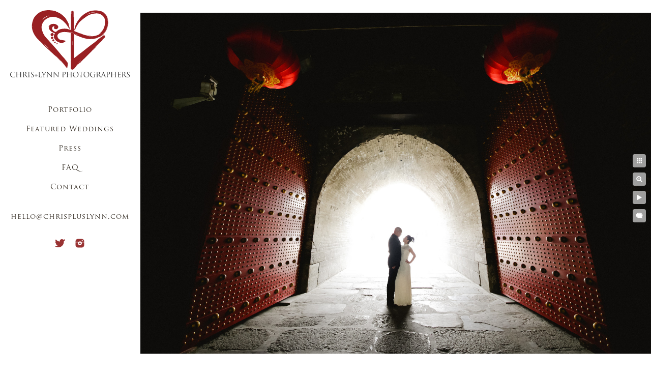

--- FILE ---
content_type: text/html; charset=utf-8
request_url: https://www.chrispluslynn.com/featured-weddings/xian-china/best-xian-wedding-photo
body_size: 2984
content:
<!DOCTYPE html><!-- site by Good Gallery, www.goodgallery.com --><html class="no-js GalleryPage"><head><title>Best X'ian Wedding Photo - Xi'an China Destination Wedding - CHRIS+LYNN PHOTOGRAPHERS</title><meta name=description content="View more destination weddings from top international wedding photographers Chris+Lynn"><link rel=dns-prefetch href=//cdn.goodgallery.com><link rel=dns-prefetch href=//www.google-analytics.com><link rel="shortcut icon" href=//cdn.goodgallery.com/ecbaacc6-8157-4221-8ada-5e12e691a34a/logo/21xgf4hj/qufwexhobvi.ico><link rel=icon href=//cdn.goodgallery.com/ecbaacc6-8157-4221-8ada-5e12e691a34a/logo/21xgf4hj/qufwexhobvi.svg sizes=any type=image/svg+xml><meta name=robots content=noarchive><link rel=canonical href=https://www.chrispluslynn.com/featured-weddings/xian-china/best-xian-wedding-photo><style>.YB:before{content:attr(data-c);display:block;height:150em}</style><link rel=stylesheet media=print onload="if(media!='all')media='all'" href=//cdn.goodgallery.com/ecbaacc6-8157-4221-8ada-5e12e691a34a/d/Desktop-9Gfre7fFQ1LgJPjK0dhIew-2-zaYbhDbF3m9lJ5f_34SFdA.css><script src=//cdn.goodgallery.com/ecbaacc6-8157-4221-8ada-5e12e691a34a/p/bundle-2teHGVEHG23F7yH4EM4Vng-20250629021656.js></script><script src=//cdn.goodgallery.com/ecbaacc6-8157-4221-8ada-5e12e691a34a/d/PageData-374y1qs8-5ffcd2af-05b8-4fee-a84c-114f4b2f9bd2-zaYbhDbF3m9lJ5f_34SFdA-2.js></script><!--[if lt IE 9]><script src=/admin/Scripts/jQuery.XDomainRequest.js></script><![endif]--><meta name=twitter:card content=photo><meta name=twitter:site content=@chrispluslynn><meta name=twitter:creator content=@chrispluslynn><meta property=og:url content=https://www.chrispluslynn.com/featured-weddings/xian-china/best-xian-wedding-photo><meta property=og:type content=website><meta property=og:site_name content="CHRIS+LYNN PHOTOGRAPHERS"><meta property=og:image content=https://cdn.goodgallery.com/ecbaacc6-8157-4221-8ada-5e12e691a34a/r/1024/265b44i2/best-xian-wedding-photo.jpg><meta property=og:title content="Best X'ian Wedding Photo - Xi'an China Destination Wedding - CHRIS+LYNN PHOTOGRAPHERS"><meta property=og:description content="View more destination weddings from top international wedding photographers Chris+Lynn"><meta name=google-site-verification content=ryZXzykEwSkTcodzgQbbFQOPQ5dlm8yQLLb8eMKBK24><style data-id=inline>html.js,html.js body{margin:0;padding:0}.elementContainer img{width:100%}ul.GalleryUIMenu{list-style:none;margin:0;padding:0}ul.GalleryUIMenu a{text-decoration:none}ul.GalleryUIMenu li{position:relative;white-space:nowrap}.GalleryUISiteNavigation{background-color:rgba(255,255,255,1);width:275px}.GalleryUIMenuTopLevel .GalleryUIMenu{display:inline-block}ul.GalleryUIMenu li,div.GalleryUIMenuSubMenuDiv li{text-transform:none}.GalleryUIMenuTopLevel .GalleryUIMenu > li{padding:10px 15px 10px 15px;border:0 solid #FFFFFF;border-left-width:0;border-top-width:0;white-space:normal;text-align:center}.GalleryUIMenu > li{color:#352e25;background-color:rgba(255,255,255,1);font-size:14px;letter-spacing:1px;;position:relative}.GalleryUIMenu > li > a{color:#352e25}.GalleryUIMenu > li.Active > a{color:#000000}.GalleryUIMenu > li.Active{color:#000000;background-color:rgba(255,255,255,1)}span.SubMenuArrow,span.SubMenuArrowLeft,span.SubMenuArrowRight,span.SubMenuArrowUp,span.SubMenuArrowDown{display:block;position:absolute;top:50%;right:10px;margin-top:-8px;height:16px;width:16px;background-color:transparent}span.SubMenuArrowSizing{display:inline-block;width:26px;height:16px;opacity:0;margin-right:-2px}.GalleryUISiteNavigation{position:fixed;top:0;left:0}.GalleryUIMenuTopLevel .GalleryUIMenu{width:275px}.GalleryUISiteNavigation{height:100%}html{font-family:'Trajan Pro',serif}@font-face{font-display:swap;font-family:'Trajan Pro';font-style:normal;font-weight:400;src:local('Trajan Pro'),url(https://cdn.goodgallery.com/GoogleFont/TrajanPro/Trajan%20Pro%20Regular.ttf) format('truetype')}.GalleryUIMenu,.GalleryUIMenu a{font-family:'Trajan Pro',serif}@font-face{font-display:swap;font-family:'Trajan Pro';font-style:normal;font-weight:400;src:local('Trajan Pro'),url(https://cdn.goodgallery.com/GoogleFont/TrajanPro/Trajan%20Pro%20Regular.ttf) format('truetype')}.PageTemplateText,.CaptionContainer,.PageInformationArea,.GGTextContent{font-family:'Garamond',Didot,'Didot LT STD','Hoefler Text','Times New Roman',serif}h1,h2,h3,h4,h5,h6{font-family:'Trajan Pro',serif;font-weight:700}@font-face{font-display:swap;font-family:'Trajan Pro';font-style:normal;font-weight:400;src:local('Trajan Pro'),url(https://cdn.goodgallery.com/GoogleFont/TrajanPro/Trajan%20Pro%20Regular.ttf) format('truetype')}.GalleryUIContainer .NameMark{font-family:'Trajan Pro',serif}@font-face{font-display:swap;font-family:'Trajan Pro';font-style:normal;font-weight:400;src:local('Trajan Pro'),url(https://cdn.goodgallery.com/GoogleFont/TrajanPro/Trajan%20Pro%20Regular.ttf) format('truetype')}.GalleryMenuContent .GGMenuPageHeading{font-family:'Trajan Pro',serif}@font-face{font-display:swap;font-family:'Trajan Pro';font-style:normal;font-weight:400;src:local('Trajan Pro'),url(https://cdn.goodgallery.com/GoogleFont/TrajanPro/Trajan%20Pro%20Regular.ttf) format('truetype')}.GMLabel{font-family:'Trajan Pro',serif}@font-face{font-display:swap;font-family:'Trajan Pro';font-style:normal;font-weight:400;src:local('Trajan Pro'),url(https://cdn.goodgallery.com/GoogleFont/TrajanPro/Trajan%20Pro%20Regular.ttf) format('truetype')}.GMTagline{font-family:'Trajan Pro',serif}@font-face{font-display:swap;font-family:'Trajan Pro';font-style:normal;font-weight:400;src:local('Trajan Pro'),url(https://cdn.goodgallery.com/GoogleFont/TrajanPro/Trajan%20Pro%20Regular.ttf) format('truetype')}div.GGForm label.SectionHeading{font-family:'Trajan Pro',serif}@font-face{font-display:swap;font-family:'Trajan Pro';font-style:normal;font-weight:400;src:local('Trajan Pro'),url(https://cdn.goodgallery.com/GoogleFont/TrajanPro/Trajan%20Pro%20Regular.ttf) format('truetype')}.GGHamburgerMenuLabel{font-family:'Trajan Pro',serif}@font-face{font-display:swap;font-family:'Trajan Pro';font-style:normal;font-weight:400;src:local('Trajan Pro'),url(https://cdn.goodgallery.com/GoogleFont/TrajanPro/Trajan%20Pro%20Regular.ttf) format('truetype')}h2{font-family:'Trajan Pro',serif;font-weight:700}@font-face{font-display:swap;font-family:'Trajan Pro';font-style:normal;font-weight:400;src:local('Trajan Pro'),url(https://cdn.goodgallery.com/GoogleFont/TrajanPro/Trajan%20Pro%20Regular.ttf) format('truetype')}h3{font-family:'Trajan Pro',serif;font-weight:700}@font-face{font-display:swap;font-family:'Trajan Pro';font-style:normal;font-weight:400;src:local('Trajan Pro'),url(https://cdn.goodgallery.com/GoogleFont/TrajanPro/Trajan%20Pro%20Regular.ttf) format('truetype')}h4{font-family:'Trajan Pro',serif;font-weight:700}@font-face{font-display:swap;font-family:'Trajan Pro';font-style:normal;font-weight:400;src:local('Trajan Pro'),url(https://cdn.goodgallery.com/GoogleFont/TrajanPro/Trajan%20Pro%20Regular.ttf) format('truetype')}h5{font-family:'Trajan Pro',serif;font-weight:700}@font-face{font-display:swap;font-family:'Trajan Pro';font-style:normal;font-weight:400;src:local('Trajan Pro'),url(https://cdn.goodgallery.com/GoogleFont/TrajanPro/Trajan%20Pro%20Regular.ttf) format('truetype')}h6{font-family:'Trajan Pro',serif;font-weight:700}@font-face{font-display:swap;font-family:'Trajan Pro';font-style:normal;font-weight:400;src:local('Trajan Pro'),url(https://cdn.goodgallery.com/GoogleFont/TrajanPro/Trajan%20Pro%20Regular.ttf) format('truetype')}h1{line-height:1.45;text-transform:none;text-align:left;letter-spacing:0}h2{line-height:1.45;text-transform:none;text-align:left;letter-spacing:0}h3{line-height:1.45;text-transform:none;text-align:left;letter-spacing:0}h4{line-height:1.45;text-transform:none;text-align:left;letter-spacing:0}h5{line-height:1.45;text-transform:none;text-align:left;letter-spacing:0}h6{line-height:1.45;text-transform:none;text-align:left;letter-spacing:0}.PageTemplateText,.CaptionContainer,.PageInformationArea,.GGTextContent{line-height:1.45;text-transform:none;text-align:left}ul.GGBottomNavigation span{font-family:'Trajan Pro',serif}@font-face{font-display:swap;font-family:'Trajan Pro';font-style:normal;font-weight:400;src:local('Trajan Pro'),url(https://cdn.goodgallery.com/GoogleFont/TrajanPro/Trajan%20Pro%20Regular.ttf) format('truetype')}.GGTextContent .GGBreadCrumbs .GGBreadCrumb,.GGTextContent .GGBreadCrumb span{font-family:'Trajan Pro',serif}@font-face{font-display:swap;font-family:'Trajan Pro';font-style:normal;font-weight:400;src:local('Trajan Pro'),url(https://cdn.goodgallery.com/GoogleFont/TrajanPro/Trajan%20Pro%20Regular.ttf) format('truetype')}</style><body data-page-type=gallery class=GalleryUIContainer data-page-id=5ffcd2af-05b8-4fee-a84c-114f4b2f9bd2 data-tags="" data-menu-hash=zaYbhDbF3m9lJ5f_34SFdA data-settings-hash=9Gfre7fFQ1LgJPjK0dhIew data-fotomotoid="" data-imglocation="//cdn.goodgallery.com/ecbaacc6-8157-4221-8ada-5e12e691a34a/" data-cdn=//cdn.goodgallery.com/ecbaacc6-8157-4221-8ada-5e12e691a34a data-stoken=374y1qs8 data-settingstemplateid=""><div class=GalleryUIContentParent data-pretagged=true><div class=GalleryUIContentContainer data-pretagged=true><div class=GalleryUIContent data-pretagged=true><div class=CanvasContainer data-id=zfvfe5mhjjw data-pretagged=true style=overflow:hidden><div class=imgContainer style=position:absolute><div class=dummy style=padding-top:66.667%></div><div class=elementContainer style=position:absolute;top:0;bottom:0;left:0;right:0;overflow:hidden><picture><source type=image/jpeg sizes=134vw srcset="//cdn.goodgallery.com/ecbaacc6-8157-4221-8ada-5e12e691a34a/r/0200/265b44i2/best-xian-wedding-photo.jpg 200w, //cdn.goodgallery.com/ecbaacc6-8157-4221-8ada-5e12e691a34a/r/0300/265b44i2/best-xian-wedding-photo.jpg 300w, //cdn.goodgallery.com/ecbaacc6-8157-4221-8ada-5e12e691a34a/r/0480/265b44i2/best-xian-wedding-photo.jpg 480w, //cdn.goodgallery.com/ecbaacc6-8157-4221-8ada-5e12e691a34a/r/0640/265b44i2/best-xian-wedding-photo.jpg 640w, //cdn.goodgallery.com/ecbaacc6-8157-4221-8ada-5e12e691a34a/r/0800/265b44i2/best-xian-wedding-photo.jpg 800w, //cdn.goodgallery.com/ecbaacc6-8157-4221-8ada-5e12e691a34a/r/1024/265b44i2/best-xian-wedding-photo.jpg 1024w, //cdn.goodgallery.com/ecbaacc6-8157-4221-8ada-5e12e691a34a/r/1280/265b44i2/best-xian-wedding-photo.jpg 1280w, //cdn.goodgallery.com/ecbaacc6-8157-4221-8ada-5e12e691a34a/r/1600/265b44i2/best-xian-wedding-photo.jpg 1600w, //cdn.goodgallery.com/ecbaacc6-8157-4221-8ada-5e12e691a34a/r/1920/265b44i2/best-xian-wedding-photo.jpg 1920w, //cdn.goodgallery.com/ecbaacc6-8157-4221-8ada-5e12e691a34a/r/2560/265b44i2/best-xian-wedding-photo.jpg 2560w"><img src=//cdn.goodgallery.com/ecbaacc6-8157-4221-8ada-5e12e691a34a/r/1024/265b44i2/best-xian-wedding-photo.jpg draggable=false alt="Best X'ian Wedding Photo" title="Best X'ian Wedding Photo" srcset="//cdn.goodgallery.com/ecbaacc6-8157-4221-8ada-5e12e691a34a/r/1024/265b44i2/best-xian-wedding-photo.jpg, //cdn.goodgallery.com/ecbaacc6-8157-4221-8ada-5e12e691a34a/r/2560/265b44i2/best-xian-wedding-photo.jpg 2x" loading=lazy></picture></div></div></div></div></div><div class=prev></div><div class=next></div><span class="prev SingleImageHidden"></span><span class="next SingleImageHidden"></span><div class=GalleryUIThumbnailPanelContainerParent></div></div><div class=GalleryUISiteNavigation><a href="/" class=NavigationLogoTarget><img src=https://logocdn.goodgallery.com/ecbaacc6-8157-4221-8ada-5e12e691a34a/0x0/21xgf4gh/neinfuy2e2q.svg alt="CHRIS+LYNN PHOTOGRAPHERS" title="CHRIS+LYNN PHOTOGRAPHERS" border=0 style="padding:20px 20px 40px 20px" height=132 width=235></a><div class=GalleryUIMenuTopLevel data-predefined=true><div class=GalleryUIMenuContainer data-predefined=true><ul class=GalleryUIMenu data-predefined=true><li data-pid=57efc1dc-c93c-4191-bcea-fb6f512ef84a><a href=/portfolio>Portfolio</a><li data-pid=6f1b0f9c-c5dd-4aa9-ac23-13443f90e5a7><a href=/featured-weddings>Featured Weddings</a><li data-pid=28b2d2a3-4c5c-4fdf-ac04-d5eaf3167b6c><a href=/press>Press</a><li data-pid=64e1944d-b8d7-48ad-90e8-7ee4a59dff9b><a href=/faq>FAQ</a><li data-pid=83949390-1a12-4e4c-9b73-7349661e28de><a href=/contact>Contact</a><li data-pid=59e9d69a-365b-483f-835a-e66b944ea14b class=TypeMenuHTML><span> </span><li data-pid=051c56f5-9d77-4a0d-b648-47fa8dcaaa86><a href=mailto:hello@chrispluslynn.com>hello@chrispluslynn.com</a><li data-pid=ecd6be85-b45e-412d-8c5b-2957d8f4ccf5 class="TypeMenuHTML SocialNetwork"></ul></div></div></div><div class="GGCaption YB"><div class="CaptionContainer GGTextContent"><span><h1>Best X'ian Wedding Photo</h1><h1 style="font-size:22px;color:rgb(128,128,128);padding:0 0 10px;margin-top:0;margin-right:0;margin-left:0;line-height:1.3;background-image:initial;background-position:0 center;background-size:initial;background-repeat:initial;background-attachment:initial;background-origin:initial;background-clip:initial;text-rendering:optimizeLegibility;box-sizing:border-box;font-family:Garamond,Didot,&#34;Didot LT STD&#34;,&#34;Hoefler Text&#34;,&#34;Times New Roman&#34;,serif">Top Chinese&nbsp;Destination Wedding Photographer</h1><p>Location: <a href="http://maps.google.com/maps?q=Xi'an, Shaanxi, China, 710061" target=blank rel="noopener noreferrer">Xi'an, Shaanxi, China, 710061</a>.</p><span class=ShortFormExif> 1/100; f/4.5; ISO 800; 12.0 mm. </span> </span></div></div>

--- FILE ---
content_type: text/html; charset=utf-8
request_url: https://www.chrispluslynn.com/featured-weddings/xian-china?IsAjax=1
body_size: 18244
content:
<!DOCTYPE html><!-- site by Good Gallery, www.goodgallery.com -->
<html class="no-js GalleryPage ">
<head>
<title>Xi'an China Destination Wedding - CHRIS+LYNN PHOTOGRAPHERS</title>
<meta name="description" content="View a complete destination wedding by top photographers Chris+Lynn in XI&#39;AN, CHINA" />
<link rel="dns-prefetch" href="//cdn.goodgallery.com" /><link rel="dns-prefetch" href="//www.google-analytics.com" />
<link rel="shortcut icon" href="//cdn.goodgallery.com/ecbaacc6-8157-4221-8ada-5e12e691a34a/logo/21xgf4hj/qufwexhobvi.ico" />
<link rel="icon" href="//cdn.goodgallery.com/ecbaacc6-8157-4221-8ada-5e12e691a34a/logo/21xgf4hj/qufwexhobvi.svg" sizes="any" type="image/svg+xml" />

 <meta name="robots" content="noarchive" /> 	 <link rel="canonical" href="https://www.chrispluslynn.com/featured-weddings/xian-china" />
 <style type="text/css">.YB:before{content: attr(data-c);display: block;height: 150em;}</style><link rel="stylesheet" type="text/css" media="print" onload="if(media!='all')media='all'" href="//cdn.goodgallery.com/ecbaacc6-8157-4221-8ada-5e12e691a34a/d/Desktop-9Gfre7fFQ1LgJPjK0dhIew-2-zaYbhDbF3m9lJ5f_34SFdA.css" />
<script type="text/javascript" src="//cdn.goodgallery.com/ecbaacc6-8157-4221-8ada-5e12e691a34a/p/bundle-2teHGVEHG23F7yH4EM4Vng-20250629021656.js"></script>
<script type="text/javascript" src="//cdn.goodgallery.com/ecbaacc6-8157-4221-8ada-5e12e691a34a/d/PageData-374y1qs8-5ffcd2af-05b8-4fee-a84c-114f4b2f9bd2-zaYbhDbF3m9lJ5f_34SFdA-2.js"></script>
<!--[if lt IE 9]><script type="text/javascript" src="/admin/Scripts/jQuery.XDomainRequest.js"></script><![endif]-->

<meta name="twitter:card" content="gallery" />
<meta name="twitter:site" content="@chrispluslynn" />
<meta name="twitter:creator" content="@chrispluslynn" />
<meta name="twitter:image0" content="//cdn.goodgallery.com/ecbaacc6-8157-4221-8ada-5e12e691a34a/s/0200/265b44g3/china-destination-wedding-wedding-dress-photo.jpg" />
<meta name="twitter:image1" content="//cdn.goodgallery.com/ecbaacc6-8157-4221-8ada-5e12e691a34a/s/0200/265b44g9/china-destination-wedding-xian-wedding-louboutins.jpg" />
<meta name="twitter:image2" content="//cdn.goodgallery.com/ecbaacc6-8157-4221-8ada-5e12e691a34a/s/0200/265b44kr/china-destination-wedding-terracotta-warriors.jpg" />
<meta name="twitter:image3" content="//cdn.goodgallery.com/ecbaacc6-8157-4221-8ada-5e12e691a34a/s/0200/21xgf63w/china-destination-wedding-photographer-xian.jpg" />
<meta property="og:url" content="https://www.chrispluslynn.com/featured-weddings/xian-china" />
<meta property="og:type" content="website" />
<meta property="og:site_name" content="CHRIS+LYNN PHOTOGRAPHERS" />
<meta property="og:image" content="https://cdn.goodgallery.com/ecbaacc6-8157-4221-8ada-5e12e691a34a/s/0200/265b44g3/china-destination-wedding-wedding-dress-photo.jpg"/><meta property="og:image" content="https://cdn.goodgallery.com/ecbaacc6-8157-4221-8ada-5e12e691a34a/s/0200/265b44g9/china-destination-wedding-xian-wedding-louboutins.jpg"/><meta property="og:image" content="https://cdn.goodgallery.com/ecbaacc6-8157-4221-8ada-5e12e691a34a/s/0200/265b44kr/china-destination-wedding-terracotta-warriors.jpg"/><meta property="og:image" content="https://cdn.goodgallery.com/ecbaacc6-8157-4221-8ada-5e12e691a34a/s/0200/21xgf63w/china-destination-wedding-photographer-xian.jpg"/><meta property="og:image" content="https://cdn.goodgallery.com/ecbaacc6-8157-4221-8ada-5e12e691a34a/s/0200/265b44nb/china-destination-wedding-photos-xian.jpg"/><meta property="og:image" content="https://cdn.goodgallery.com/ecbaacc6-8157-4221-8ada-5e12e691a34a/s/0200/265b44ol/china-destination-wedding-18.jpg"/><meta property="og:image" content="https://cdn.goodgallery.com/ecbaacc6-8157-4221-8ada-5e12e691a34a/s/0200/265b44qv/china-destination-wedding-photography-xian-bride-prep.jpg"/><meta property="og:image" content="https://cdn.goodgallery.com/ecbaacc6-8157-4221-8ada-5e12e691a34a/s/0200/265b44t1/china-destination-wedding-bridal-photo.jpg"/><meta property="og:image" content="https://cdn.goodgallery.com/ecbaacc6-8157-4221-8ada-5e12e691a34a/s/0200/265b46zl/china-destination-wedding-bridal-photos-xian.jpg"/><meta property="og:image" content="https://cdn.goodgallery.com/ecbaacc6-8157-4221-8ada-5e12e691a34a/s/0200/265b46z8/china-destination-wedding-bridesmaids-photo.jpg"/><meta property="og:image" content="https://cdn.goodgallery.com/ecbaacc6-8157-4221-8ada-5e12e691a34a/s/0200/265b44tg/china-destination-wedding-xian-groomsmen.jpg"/><meta property="og:image" content="https://cdn.goodgallery.com/ecbaacc6-8157-4221-8ada-5e12e691a34a/s/0200/265b44tx/china-destination-wedding-xian-groom-photo.jpg"/><meta property="og:image" content="https://cdn.goodgallery.com/ecbaacc6-8157-4221-8ada-5e12e691a34a/s/0200/265b8et6/xian-wedding-photos-groom.jpg"/><meta property="og:image" content="https://cdn.goodgallery.com/ecbaacc6-8157-4221-8ada-5e12e691a34a/s/0200/265b46z9/china-destination-wedding-xian-wedding-photos-groom.jpg"/><meta property="og:image" content="https://cdn.goodgallery.com/ecbaacc6-8157-4221-8ada-5e12e691a34a/s/0200/265b46x2/china-destination-wedding-xian-photos-groomsmen.jpg"/><meta property="og:image" content="https://cdn.goodgallery.com/ecbaacc6-8157-4221-8ada-5e12e691a34a/s/0200/265b46vl/china-wedding-xian-wedding-pictures.jpg"/><meta property="og:image" content="https://cdn.goodgallery.com/ecbaacc6-8157-4221-8ada-5e12e691a34a/s/0200/265b8oma/xian-china-wedding-photography.jpg"/><meta property="og:image" content="https://cdn.goodgallery.com/ecbaacc6-8157-4221-8ada-5e12e691a34a/s/0200/265b44vx/china-destination-wedding-photography.jpg"/><meta property="og:image" content="https://cdn.goodgallery.com/ecbaacc6-8157-4221-8ada-5e12e691a34a/s/0200/265b44wx/china-destination-wedding-chinese-wedding-xian.jpg"/><meta property="og:image" content="https://cdn.goodgallery.com/ecbaacc6-8157-4221-8ada-5e12e691a34a/s/0200/265b44wx/china-destination-wedding-photography-xian.jpg"/><meta property="og:image" content="https://cdn.goodgallery.com/ecbaacc6-8157-4221-8ada-5e12e691a34a/s/0200/265b44ya/best-china-destination-wedding-photographers.jpg"/><meta property="og:image" content="https://cdn.goodgallery.com/ecbaacc6-8157-4221-8ada-5e12e691a34a/s/0200/265b44ze/best-china-destination-wedding-photos.jpg"/><meta property="og:image" content="https://cdn.goodgallery.com/ecbaacc6-8157-4221-8ada-5e12e691a34a/s/0200/265b452h/best-china-destination-wedding-photographer.jpg"/><meta property="og:image" content="https://cdn.goodgallery.com/ecbaacc6-8157-4221-8ada-5e12e691a34a/s/0200/265b4527/china-destination-wedding-xian.jpg"/><meta property="og:image" content="https://cdn.goodgallery.com/ecbaacc6-8157-4221-8ada-5e12e691a34a/s/0200/265b451y/xian-china-destination-wedding-images.jpg"/><meta property="og:image" content="https://cdn.goodgallery.com/ecbaacc6-8157-4221-8ada-5e12e691a34a/s/0200/265b8om4/wedding-photos-xian-china.jpg"/><meta property="og:image" content="https://cdn.goodgallery.com/ecbaacc6-8157-4221-8ada-5e12e691a34a/s/0200/265b8omm/wedding-pictures-xian-china.jpg"/><meta property="og:image" content="https://cdn.goodgallery.com/ecbaacc6-8157-4221-8ada-5e12e691a34a/s/0200/265b454l/china-destination-wedding-xian-wedding-picture.jpg"/><meta property="og:image" content="https://cdn.goodgallery.com/ecbaacc6-8157-4221-8ada-5e12e691a34a/s/0200/265b456i/china-destination-wedding-tea-ceremony.jpg"/><meta property="og:image" content="https://cdn.goodgallery.com/ecbaacc6-8157-4221-8ada-5e12e691a34a/s/0200/265b456i/china-destination-wedding-bride-groom.jpg"/><meta property="og:image" content="https://cdn.goodgallery.com/ecbaacc6-8157-4221-8ada-5e12e691a34a/s/0200/265b457t/china-destination-wedding-tea-ceremony-photos.jpg"/><meta property="og:image" content="https://cdn.goodgallery.com/ecbaacc6-8157-4221-8ada-5e12e691a34a/s/0200/265b8pdu/china-destination-wedding-xian-wedding-pictures.jpg"/><meta property="og:image" content="https://cdn.goodgallery.com/ecbaacc6-8157-4221-8ada-5e12e691a34a/s/0200/265b45a5/wedding-xian-china.jpg"/><meta property="og:image" content="https://cdn.goodgallery.com/ecbaacc6-8157-4221-8ada-5e12e691a34a/s/0200/265b45cl/china-wedding-photography-ceremony-decor-photo.jpg"/><meta property="og:image" content="https://cdn.goodgallery.com/ecbaacc6-8157-4221-8ada-5e12e691a34a/s/0200/265b45dc/china-wedding-photography-ceremony-decor-photo-1.jpg"/><meta property="og:image" content="https://cdn.goodgallery.com/ecbaacc6-8157-4221-8ada-5e12e691a34a/s/0200/265b45dc/china-wedding-photography-ceremony-decor-1.jpg"/>

<meta name="google-site-verification" content="ryZXzykEwSkTcodzgQbbFQOPQ5dlm8yQLLb8eMKBK24" />
<style type="text/css" data-id="inline">
html.js, html.js body {margin:0;padding:0;}
div.ThumbnailPanelThumbnailContainer div.Placeholder, div.ThumbnailPanelThumbnailContainer .CVThumb {position: absolute;left: 0px;top: 0px;height: 100%;width: 100%;border: 0px} div.ThumbnailPanelThumbnailContainer .CVThumb {text-align: center} div.ThumbnailPanelThumbnailContainer .CVThumb img {max-width: 100%;width: 100%;border: 0px} span.ThumbnailPanelEntityLoaded div.Placeholder {display: none;}
html.no-js .CVThumb img {opacity:0} div.ThumbnailPanelThumbnailContainer {overflow:hidden;position:absolute;top:0px;left:0px} .YB:before{content: attr(data-c);display: block;height: 150em;width:100%;background-color:#FFFFFF;position:fixed;z-index:9999;}
.GalleryUIThumbnailPanelContainerParent {background-color:#FFFFFF}
ul.GalleryUIMenu {list-style: none;margin: 0;padding: 0} ul.GalleryUIMenu a {text-decoration: none} ul.GalleryUIMenu li {position: relative; white-space: nowrap}
.GalleryUISiteNavigation {background-color: rgba(255, 255, 255, 1);width:275px}
.GalleryUIMenuTopLevel .GalleryUIMenu {display: inline-block} ul.GalleryUIMenu li, div.GalleryUIMenuSubMenuDiv li {text-transform:none}
.GalleryUIMenuTopLevel .GalleryUIMenu > li {padding: 10px 15px 10px 15px;border:0px solid #FFFFFF;border-left-width:0px;border-top-width:0px;white-space:normal;text-align:center}
.GalleryUIMenu > li {color:#352e25;background-color:rgba(255, 255, 255, 1);font-size:14px;letter-spacing: 1px;;position:relative}
.GalleryUIMenu > li > a {color:#352e25} .GalleryUIMenu > li.Active > a {color:#000000}
.GalleryUIMenu > li.Active {color:#000000;background-color:rgba(255, 255, 255, 1)}
span.SubMenuArrow,span.SubMenuArrowLeft,span.SubMenuArrowRight,span.SubMenuArrowUp,span.SubMenuArrowDown {display:block;position:absolute;top:50%;right:10px;margin-top:-8px;height:16px;width:16px;background-color:transparent;} span.SubMenuArrowSizing {display:inline-block;width:26px;height:16px;opacity:0;margin-right:-2px;}

 .GalleryUISiteNavigation {position:fixed;top:0;left:0}
.GalleryUIMenuTopLevel .GalleryUIMenu {width:275px} .GalleryUISiteNavigation {height:100%}


html { font-family: 'Trajan Pro', serif ; } @font-face {     font-display:swap;font-family: 'Trajan Pro';     font-style: normal;     font-weight: 400;     src: local('Trajan Pro'), url(https://cdn.goodgallery.com/GoogleFont/TrajanPro/Trajan%20Pro%20Regular.ttf) format('truetype'); }
.GalleryUIMenu, .GalleryUIMenu a { font-family: 'Trajan Pro', serif ; } @font-face {     font-display:swap;font-family: 'Trajan Pro';     font-style: normal;     font-weight: 400;     src: local('Trajan Pro'), url(https://cdn.goodgallery.com/GoogleFont/TrajanPro/Trajan%20Pro%20Regular.ttf) format('truetype'); }
.PageTemplateText,.CaptionContainer,.PageInformationArea,.GGTextContent { font-family: 'Garamond', Didot, 'Didot LT STD', 'Hoefler Text', 'Times New Roman', serif; }
h1, h2, h3, h4, h5, h6 { font-family: 'Trajan Pro', serif ;font-weight:700; } @font-face {     font-display:swap;font-family: 'Trajan Pro';     font-style: normal;     font-weight: 400;     src: local('Trajan Pro'), url(https://cdn.goodgallery.com/GoogleFont/TrajanPro/Trajan%20Pro%20Regular.ttf) format('truetype'); }
.GalleryUIContainer .NameMark { font-family: 'Trajan Pro', serif ; } @font-face {     font-display:swap;font-family: 'Trajan Pro';     font-style: normal;     font-weight: 400;     src: local('Trajan Pro'), url(https://cdn.goodgallery.com/GoogleFont/TrajanPro/Trajan%20Pro%20Regular.ttf) format('truetype'); }
.GalleryMenuContent .GGMenuPageHeading { font-family: 'Trajan Pro', serif ; } @font-face {     font-display:swap;font-family: 'Trajan Pro';     font-style: normal;     font-weight: 400;     src: local('Trajan Pro'), url(https://cdn.goodgallery.com/GoogleFont/TrajanPro/Trajan%20Pro%20Regular.ttf) format('truetype'); }
.GMLabel { font-family: 'Trajan Pro', serif ; } @font-face {     font-display:swap;font-family: 'Trajan Pro';     font-style: normal;     font-weight: 400;     src: local('Trajan Pro'), url(https://cdn.goodgallery.com/GoogleFont/TrajanPro/Trajan%20Pro%20Regular.ttf) format('truetype'); }
.GMTagline { font-family: 'Trajan Pro', serif ; } @font-face {     font-display:swap;font-family: 'Trajan Pro';     font-style: normal;     font-weight: 400;     src: local('Trajan Pro'), url(https://cdn.goodgallery.com/GoogleFont/TrajanPro/Trajan%20Pro%20Regular.ttf) format('truetype'); }
div.GGForm label.SectionHeading { font-family: 'Trajan Pro', serif ; } @font-face {     font-display:swap;font-family: 'Trajan Pro';     font-style: normal;     font-weight: 400;     src: local('Trajan Pro'), url(https://cdn.goodgallery.com/GoogleFont/TrajanPro/Trajan%20Pro%20Regular.ttf) format('truetype'); }
.GGHamburgerMenuLabel { font-family: 'Trajan Pro', serif ; } @font-face {     font-display:swap;font-family: 'Trajan Pro';     font-style: normal;     font-weight: 400;     src: local('Trajan Pro'), url(https://cdn.goodgallery.com/GoogleFont/TrajanPro/Trajan%20Pro%20Regular.ttf) format('truetype'); }
h2 { font-family: 'Trajan Pro', serif ;font-weight:700; } @font-face {     font-display:swap;font-family: 'Trajan Pro';     font-style: normal;     font-weight: 400;     src: local('Trajan Pro'), url(https://cdn.goodgallery.com/GoogleFont/TrajanPro/Trajan%20Pro%20Regular.ttf) format('truetype'); }
h3 { font-family: 'Trajan Pro', serif ;font-weight:700; } @font-face {     font-display:swap;font-family: 'Trajan Pro';     font-style: normal;     font-weight: 400;     src: local('Trajan Pro'), url(https://cdn.goodgallery.com/GoogleFont/TrajanPro/Trajan%20Pro%20Regular.ttf) format('truetype'); }
h4 { font-family: 'Trajan Pro', serif ;font-weight:700; } @font-face {     font-display:swap;font-family: 'Trajan Pro';     font-style: normal;     font-weight: 400;     src: local('Trajan Pro'), url(https://cdn.goodgallery.com/GoogleFont/TrajanPro/Trajan%20Pro%20Regular.ttf) format('truetype'); }
h5 { font-family: 'Trajan Pro', serif ;font-weight:700; } @font-face {     font-display:swap;font-family: 'Trajan Pro';     font-style: normal;     font-weight: 400;     src: local('Trajan Pro'), url(https://cdn.goodgallery.com/GoogleFont/TrajanPro/Trajan%20Pro%20Regular.ttf) format('truetype'); }
h6 { font-family: 'Trajan Pro', serif ;font-weight:700; } @font-face {     font-display:swap;font-family: 'Trajan Pro';     font-style: normal;     font-weight: 400;     src: local('Trajan Pro'), url(https://cdn.goodgallery.com/GoogleFont/TrajanPro/Trajan%20Pro%20Regular.ttf) format('truetype'); }
h1 { line-height: 1.45; text-transform: none; text-align: left; letter-spacing: 0px; }
h2 { line-height: 1.45; text-transform: none; text-align: left; letter-spacing: 0px;  }
h3 { line-height: 1.45; text-transform: none; text-align: left; letter-spacing: 0px; }
h4 { line-height: 1.45; text-transform: none; text-align: left; letter-spacing: 0px; }
h5 { line-height: 1.45; text-transform: none; text-align: left; letter-spacing: 0px; }
h6 { line-height: 1.45; text-transform: none; text-align: left; letter-spacing: 0px; }
.PageTemplateText,.CaptionContainer,.PageInformationArea,.GGTextContent { line-height: 1.45; text-transform: none; text-align: left; }
ul.GGBottomNavigation span { font-family: 'Trajan Pro', serif ; } @font-face {     font-display:swap;font-family: 'Trajan Pro';     font-style: normal;     font-weight: 400;     src: local('Trajan Pro'), url(https://cdn.goodgallery.com/GoogleFont/TrajanPro/Trajan%20Pro%20Regular.ttf) format('truetype'); }
.GGTextContent .GGBreadCrumbs .GGBreadCrumb, .GGTextContent .GGBreadCrumb span { font-family: 'Trajan Pro', serif ; } @font-face {     font-display:swap;font-family: 'Trajan Pro';     font-style: normal;     font-weight: 400;     src: local('Trajan Pro'), url(https://cdn.goodgallery.com/GoogleFont/TrajanPro/Trajan%20Pro%20Regular.ttf) format('truetype'); }




div.GalleryUIThumbnailPanelContainerParent {
    background-color: #FFFFFF;
}

div.GGThumbActualContainer div.ThumbnailPanelCaptionContainer {
    position: unset;
    left: unset;
    top: unset;
}

html.js.GalleryPage.ThumbnailPanelActive {
    overflow: visible;
}

    
    html.GalleryPage.ThumbnailPanelActive div.GalleryUISiteNavigation {
        position: fixed !important;
    }
    

html.ThumbnailPanelActive body {
    overflow: visible;
}

html.ThumbnailPanelActive div.GalleryUIContentParent {
    overflow: visible;
}

div.GalleryUIThumbnailPanelContainer div.GGThumbModernContainer > div.GGTextContent {
    position: relative;
}

div.GGThumbActualContainer div.ThumbEntityContainer div.ThumbAspectContainer {
}

div.GGThumbActualContainer div.ThumbEntityContainer div.ThumbAspectContainer {
    height: 0;
    overflow: hidden;
    position: relative;
    border-radius: 0%;
    border: 1px solid rgba(255, 255, 255, 1);
    background-color: rgba(255, 255, 255, 1);
    opacity: 1;

    -moz-transition: opacity 0.15s, background-color 0.15s, border-color 0.15s, color 0.15s;
    -webkit-transition: opacity 0.15s, background-color 0.15s, border-color 0.15s, color 0.15s;
    -o-transition: opacity: 0.15s, background-color 0.15s, border-color 0.15s, color 0.15s;
    transition: opacity 0.15s, background-color 0.15s, border-color 0.15s, color 0.15s;
}

div.GGThumbActualContainer div.ThumbAspectContainer > div,
div.GGThumbModernContainer div.ThumbAspectContainer > div {
    position: absolute;
    left: 0;
    top: 0;
    height: 100%;
    width: 100%;
}

div.GGThumbActualContainer div.ThumbAspectContainer img,
div.GGThumbModernContainer div.ThumbAspectContainer img {
    min-width: 100%;
    min-height: 100%;
}

div.GGThumbActualContainer div.ThumbAspectContainer div.icon {
    position: absolute;
    left: unset;
    top: unset;
    right: 3px;
    bottom: 3px;
    cursor: pointer;

    -webkit-border-radius: 15%;
    -moz-border-radius: 15%;
    border-radius: 15%;
    height: 26px;
    width: 26px;
    padding: 3px;
    -moz-box-sizing: border-box;
    box-sizing: border-box;
}

div.ThumbEntityContainer div.ThumbCaption {
    display: none;
    overflow: hidden;
    
    cursor: pointer;
    padding: 20px;
    font-size: 12px;
    color: rgba(128, 128, 128, 1);
    background-color: rgba(255, 255, 255, 0.75);
    border: 0px solid rgba(128, 128, 128, 0.75);
    border-top-width: 0px;

    -moz-transition: opacity 0.15s, background-color 0.15s, border-color 0.15s, color 0.15s;
    -webkit-transition: opacity 0.15s, background-color 0.15s, border-color 0.15s, color 0.15s;
    -o-transition: opacity: 0.15s, background-color 0.15s, border-color 0.15s, color 0.15s;
    transition: opacity 0.15s, background-color 0.15s, border-color 0.15s, color 0.15s;

}

div.ThumbEntityContainer.ShowCaptions div.ThumbCaption {
    display: block;
}

html.ThumbnailPanelActive .GGCaption {
    display: none;
}

    
div.GGThumbActualContainer {
    display: grid;
    grid-template-columns: repeat(3, 1fr);
    grid-column-gap: 10px;
    margin: 40px 40px 40px 40px;
}

div.GGThumbActualContainer div.ThumbEntityContainer + div {
    margin-top: 10px;
}

    
        
div.GGThumbActualContainer > div:nth-child(1) {
    grid-column-start: 1;
}
        
        
div.GGThumbActualContainer > div:nth-child(2) {
    grid-column-start: 2;
}
        
        
div.GGThumbActualContainer > div:nth-child(3) {
    grid-column-start: 3;
}
        

div.GGThumbModernContainer div.ThumbAspectContainer {
    height: 0;
    overflow: hidden;
    position: relative;
    border: 1px solid rgba(255, 255, 255, 1);
    opacity: 1;

	-moz-transition: opacity 0.15s, background-color 0.15s, border-color 0.15s, color 0.15s;
	-webkit-transition: opacity 0.15s, background-color 0.15s, border-color 0.15s, color 0.15s;
	-o-transition: opacity: 0.15s, background-color 0.15s, border-color 0.15s, color 0.15s;
	transition: opacity 0.15s, background-color 0.15s, border-color 0.15s, color 0.15s;
}

div.GGThumbModernContainer div.ThumbCoverImage {
    margin: 40px 40px 40px 40px;
}

@media (hover: hover) {
    div.GGThumbActualContainer div.ThumbEntityContainer:hover div.ThumbAspectContainer {
        opacity: 0.79;
        border-color: rgba(153, 51, 51, 1);
    }

    div.ThumbEntityContainer:hover div.ThumbCaption {
        color: rgba(0, 0, 0, 1);
        background-color: rgba(211, 211, 211, 1);
        border-color: rgba(0, 0, 0, 1);
    }

    div.GGThumbModernContainer div.ThumbCoverImage:hover div.ThumbAspectContainer {
        opacity: 0.79;
        border-color: rgba(153, 51, 51, 1);
    }
}
</style>
</head>
<body data-page-type="gallery" class="GalleryUIContainer" data-page-id="5ffcd2af-05b8-4fee-a84c-114f4b2f9bd2" data-tags="" data-menu-hash="zaYbhDbF3m9lJ5f_34SFdA" data-settings-hash="9Gfre7fFQ1LgJPjK0dhIew" data-fotomotoid="" data-imglocation="//cdn.goodgallery.com/ecbaacc6-8157-4221-8ada-5e12e691a34a/" data-cdn="//cdn.goodgallery.com/ecbaacc6-8157-4221-8ada-5e12e691a34a" data-stoken="374y1qs8" data-settingstemplateid="">
    <div class="GalleryUIContentParent YB" data-pretagged="true" style="position:absolute;height:100%;width:calc(100% - 275px);top:0px;left:275px;">
        <div class="GalleryUIContentContainer"></div>
        <div class="prev"></div><div class="next"></div><span class="prev SingleImageHidden"></span><span class="next SingleImageHidden"></span>
        <div class="GalleryUIThumbnailPanelContainerParent" style="opacity: 1;position: absolute;height: 100%;width: 100%;left: 0px;top: 0px;z-index: 550;transition: all 0s ease;">
            <div class="GalleryUIThumbnailPanelContainer">
                <div class="GGThumbModernContainer">


                    <div class="GGThumbActualContainer">
                                    
                        <div>
                                <div class="ThumbEntityContainer" data-id="3vrqsxvgun4" data-plink="china-destination-wedding-wedding-dress-photo"><a class="ThumbLink" href="/featured-weddings/xian-china/china-destination-wedding-wedding-dress-photo" title="China Destination Wedding, Wedding Dress Photo"><div class="ThumbAspectContainer" style="padding-top:calc((3000 / 2000) * 100%)"><div><picture><source type="image/jpeg" sizes="calc((97vw - 375px) / 3)" srcset="//cdn.goodgallery.com/ecbaacc6-8157-4221-8ada-5e12e691a34a/t/0075/265b44g3/china-destination-wedding-wedding-dress-photo.jpg 50w, //cdn.goodgallery.com/ecbaacc6-8157-4221-8ada-5e12e691a34a/t/0100/265b44g3/china-destination-wedding-wedding-dress-photo.jpg 75w, //cdn.goodgallery.com/ecbaacc6-8157-4221-8ada-5e12e691a34a/t/0150/265b44g3/china-destination-wedding-wedding-dress-photo.jpg 100w, //cdn.goodgallery.com/ecbaacc6-8157-4221-8ada-5e12e691a34a/t/0175/265b44g3/china-destination-wedding-wedding-dress-photo.jpg 125w, //cdn.goodgallery.com/ecbaacc6-8157-4221-8ada-5e12e691a34a/t/0225/265b44g3/china-destination-wedding-wedding-dress-photo.jpg 150w, //cdn.goodgallery.com/ecbaacc6-8157-4221-8ada-5e12e691a34a/t/0250/265b44g3/china-destination-wedding-wedding-dress-photo.jpg 175w, //cdn.goodgallery.com/ecbaacc6-8157-4221-8ada-5e12e691a34a/t/0300/265b44g3/china-destination-wedding-wedding-dress-photo.jpg 200w, //cdn.goodgallery.com/ecbaacc6-8157-4221-8ada-5e12e691a34a/t/0300/265b44g3/china-destination-wedding-wedding-dress-photo.jpg 225w, //cdn.goodgallery.com/ecbaacc6-8157-4221-8ada-5e12e691a34a/t/0300/265b44g3/china-destination-wedding-wedding-dress-photo.jpg 250w, //cdn.goodgallery.com/ecbaacc6-8157-4221-8ada-5e12e691a34a/t/0400/265b44g3/china-destination-wedding-wedding-dress-photo.jpg 275w, //cdn.goodgallery.com/ecbaacc6-8157-4221-8ada-5e12e691a34a/t/0400/265b44g3/china-destination-wedding-wedding-dress-photo.jpg 300w, //cdn.goodgallery.com/ecbaacc6-8157-4221-8ada-5e12e691a34a/t/0600/265b44g3/china-destination-wedding-wedding-dress-photo.jpg 400w, //cdn.goodgallery.com/ecbaacc6-8157-4221-8ada-5e12e691a34a/t/0600/265b44g3/china-destination-wedding-wedding-dress-photo.jpg 500w, //cdn.goodgallery.com/ecbaacc6-8157-4221-8ada-5e12e691a34a/t/0800/265b44g3/china-destination-wedding-wedding-dress-photo.jpg 600w, //cdn.goodgallery.com/ecbaacc6-8157-4221-8ada-5e12e691a34a/t/1024/265b44g3/china-destination-wedding-wedding-dress-photo.jpg 800w, //cdn.goodgallery.com/ecbaacc6-8157-4221-8ada-5e12e691a34a/t/1024/265b44g3/china-destination-wedding-wedding-dress-photo.jpg 1024w" /><img src="//cdn.goodgallery.com/ecbaacc6-8157-4221-8ada-5e12e691a34a/t/0600/265b44g3/china-destination-wedding-wedding-dress-photo.jpg" nopin="nopin" draggable="false" alt="China Destination Wedding, Wedding Dress Photo" title="China Destination Wedding, Wedding Dress Photo" srcset="//cdn.goodgallery.com/ecbaacc6-8157-4221-8ada-5e12e691a34a/t/1024/265b44g3/china-destination-wedding-wedding-dress-photo.jpg, //cdn.goodgallery.com/ecbaacc6-8157-4221-8ada-5e12e691a34a/t/2560/265b44g3/china-destination-wedding-wedding-dress-photo.jpg 2x" /></picture></div></div></a></div>
                                <div class="ThumbEntityContainer" data-id="os2ghtkfgui" data-plink="china-destination-wedding-18"><a class="ThumbLink" href="/featured-weddings/xian-china/china-destination-wedding-18" title="China Destination Wedding"><div class="ThumbAspectContainer" style="padding-top:calc((2000 / 3000) * 100%)"><div><picture><source type="image/jpeg" sizes="calc((97vw - 375px) / 3)" srcset="//cdn.goodgallery.com/ecbaacc6-8157-4221-8ada-5e12e691a34a/t/0050/265b44ol/china-destination-wedding-18.jpg 50w, //cdn.goodgallery.com/ecbaacc6-8157-4221-8ada-5e12e691a34a/t/0075/265b44ol/china-destination-wedding-18.jpg 75w, //cdn.goodgallery.com/ecbaacc6-8157-4221-8ada-5e12e691a34a/t/0100/265b44ol/china-destination-wedding-18.jpg 100w, //cdn.goodgallery.com/ecbaacc6-8157-4221-8ada-5e12e691a34a/t/0125/265b44ol/china-destination-wedding-18.jpg 125w, //cdn.goodgallery.com/ecbaacc6-8157-4221-8ada-5e12e691a34a/t/0150/265b44ol/china-destination-wedding-18.jpg 150w, //cdn.goodgallery.com/ecbaacc6-8157-4221-8ada-5e12e691a34a/t/0175/265b44ol/china-destination-wedding-18.jpg 175w, //cdn.goodgallery.com/ecbaacc6-8157-4221-8ada-5e12e691a34a/t/0200/265b44ol/china-destination-wedding-18.jpg 200w, //cdn.goodgallery.com/ecbaacc6-8157-4221-8ada-5e12e691a34a/t/0225/265b44ol/china-destination-wedding-18.jpg 225w, //cdn.goodgallery.com/ecbaacc6-8157-4221-8ada-5e12e691a34a/t/0250/265b44ol/china-destination-wedding-18.jpg 250w, //cdn.goodgallery.com/ecbaacc6-8157-4221-8ada-5e12e691a34a/t/0275/265b44ol/china-destination-wedding-18.jpg 275w, //cdn.goodgallery.com/ecbaacc6-8157-4221-8ada-5e12e691a34a/t/0300/265b44ol/china-destination-wedding-18.jpg 300w, //cdn.goodgallery.com/ecbaacc6-8157-4221-8ada-5e12e691a34a/t/0400/265b44ol/china-destination-wedding-18.jpg 400w, //cdn.goodgallery.com/ecbaacc6-8157-4221-8ada-5e12e691a34a/t/0500/265b44ol/china-destination-wedding-18.jpg 500w, //cdn.goodgallery.com/ecbaacc6-8157-4221-8ada-5e12e691a34a/t/0600/265b44ol/china-destination-wedding-18.jpg 600w, //cdn.goodgallery.com/ecbaacc6-8157-4221-8ada-5e12e691a34a/t/0800/265b44ol/china-destination-wedding-18.jpg 800w, //cdn.goodgallery.com/ecbaacc6-8157-4221-8ada-5e12e691a34a/t/1024/265b44ol/china-destination-wedding-18.jpg 1024w, //cdn.goodgallery.com/ecbaacc6-8157-4221-8ada-5e12e691a34a/t/2560/265b44ol/china-destination-wedding-18.jpg 2560w" /><img src="//cdn.goodgallery.com/ecbaacc6-8157-4221-8ada-5e12e691a34a/t/0400/265b44ol/china-destination-wedding-18.jpg" nopin="nopin" draggable="false" alt="China Destination Wedding" title="China Destination Wedding" srcset="//cdn.goodgallery.com/ecbaacc6-8157-4221-8ada-5e12e691a34a/t/1024/265b44ol/china-destination-wedding-18.jpg, //cdn.goodgallery.com/ecbaacc6-8157-4221-8ada-5e12e691a34a/t/2560/265b44ol/china-destination-wedding-18.jpg 2x" loading="lazy" /></picture></div></div></a></div>
                                <div class="ThumbEntityContainer" data-id="hx0545p0uea" data-plink="china-destination-wedding-bridal-photos-xian"><a class="ThumbLink" href="/featured-weddings/xian-china/china-destination-wedding-bridal-photos-xian" title="China Destination Wedding, Bridal Photos in X'ian"><div class="ThumbAspectContainer" style="padding-top:calc((3000 / 2000) * 100%)"><div><picture><source type="image/jpeg" sizes="calc((97vw - 375px) / 3)" srcset="//cdn.goodgallery.com/ecbaacc6-8157-4221-8ada-5e12e691a34a/t/0075/265b46zl/china-destination-wedding-bridal-photos-xian.jpg 50w, //cdn.goodgallery.com/ecbaacc6-8157-4221-8ada-5e12e691a34a/t/0100/265b46zl/china-destination-wedding-bridal-photos-xian.jpg 75w, //cdn.goodgallery.com/ecbaacc6-8157-4221-8ada-5e12e691a34a/t/0150/265b46zl/china-destination-wedding-bridal-photos-xian.jpg 100w, //cdn.goodgallery.com/ecbaacc6-8157-4221-8ada-5e12e691a34a/t/0175/265b46zl/china-destination-wedding-bridal-photos-xian.jpg 125w, //cdn.goodgallery.com/ecbaacc6-8157-4221-8ada-5e12e691a34a/t/0225/265b46zl/china-destination-wedding-bridal-photos-xian.jpg 150w, //cdn.goodgallery.com/ecbaacc6-8157-4221-8ada-5e12e691a34a/t/0250/265b46zl/china-destination-wedding-bridal-photos-xian.jpg 175w, //cdn.goodgallery.com/ecbaacc6-8157-4221-8ada-5e12e691a34a/t/0300/265b46zl/china-destination-wedding-bridal-photos-xian.jpg 200w, //cdn.goodgallery.com/ecbaacc6-8157-4221-8ada-5e12e691a34a/t/0300/265b46zl/china-destination-wedding-bridal-photos-xian.jpg 225w, //cdn.goodgallery.com/ecbaacc6-8157-4221-8ada-5e12e691a34a/t/0300/265b46zl/china-destination-wedding-bridal-photos-xian.jpg 250w, //cdn.goodgallery.com/ecbaacc6-8157-4221-8ada-5e12e691a34a/t/0400/265b46zl/china-destination-wedding-bridal-photos-xian.jpg 275w, //cdn.goodgallery.com/ecbaacc6-8157-4221-8ada-5e12e691a34a/t/0400/265b46zl/china-destination-wedding-bridal-photos-xian.jpg 300w, //cdn.goodgallery.com/ecbaacc6-8157-4221-8ada-5e12e691a34a/t/0600/265b46zl/china-destination-wedding-bridal-photos-xian.jpg 400w, //cdn.goodgallery.com/ecbaacc6-8157-4221-8ada-5e12e691a34a/t/0600/265b46zl/china-destination-wedding-bridal-photos-xian.jpg 500w, //cdn.goodgallery.com/ecbaacc6-8157-4221-8ada-5e12e691a34a/t/0800/265b46zl/china-destination-wedding-bridal-photos-xian.jpg 600w, //cdn.goodgallery.com/ecbaacc6-8157-4221-8ada-5e12e691a34a/t/1024/265b46zl/china-destination-wedding-bridal-photos-xian.jpg 800w, //cdn.goodgallery.com/ecbaacc6-8157-4221-8ada-5e12e691a34a/t/1024/265b46zl/china-destination-wedding-bridal-photos-xian.jpg 1024w" /><img src="//cdn.goodgallery.com/ecbaacc6-8157-4221-8ada-5e12e691a34a/t/0600/265b46zl/china-destination-wedding-bridal-photos-xian.jpg" nopin="nopin" draggable="false" alt="China Destination Wedding, Bridal Photos in X'ian" title="China Destination Wedding, Bridal Photos in X'ian" srcset="//cdn.goodgallery.com/ecbaacc6-8157-4221-8ada-5e12e691a34a/t/1024/265b46zl/china-destination-wedding-bridal-photos-xian.jpg, //cdn.goodgallery.com/ecbaacc6-8157-4221-8ada-5e12e691a34a/t/2560/265b46zl/china-destination-wedding-bridal-photos-xian.jpg 2x" loading="lazy" /></picture></div></div></a></div>
                                <div class="ThumbEntityContainer" data-id="nugzivmzbqd" data-plink="china-destination-wedding-xian-groom-photo"><a class="ThumbLink" href="/featured-weddings/xian-china/china-destination-wedding-xian-groom-photo" title="China Destination Wedding, X'ian groom photo"><div class="ThumbAspectContainer" style="padding-top:calc((2000 / 3000) * 100%)"><div><picture><source type="image/jpeg" sizes="calc((97vw - 375px) / 3)" srcset="//cdn.goodgallery.com/ecbaacc6-8157-4221-8ada-5e12e691a34a/t/0050/265b44tx/china-destination-wedding-xian-groom-photo.jpg 50w, //cdn.goodgallery.com/ecbaacc6-8157-4221-8ada-5e12e691a34a/t/0075/265b44tx/china-destination-wedding-xian-groom-photo.jpg 75w, //cdn.goodgallery.com/ecbaacc6-8157-4221-8ada-5e12e691a34a/t/0100/265b44tx/china-destination-wedding-xian-groom-photo.jpg 100w, //cdn.goodgallery.com/ecbaacc6-8157-4221-8ada-5e12e691a34a/t/0125/265b44tx/china-destination-wedding-xian-groom-photo.jpg 125w, //cdn.goodgallery.com/ecbaacc6-8157-4221-8ada-5e12e691a34a/t/0150/265b44tx/china-destination-wedding-xian-groom-photo.jpg 150w, //cdn.goodgallery.com/ecbaacc6-8157-4221-8ada-5e12e691a34a/t/0175/265b44tx/china-destination-wedding-xian-groom-photo.jpg 175w, //cdn.goodgallery.com/ecbaacc6-8157-4221-8ada-5e12e691a34a/t/0200/265b44tx/china-destination-wedding-xian-groom-photo.jpg 200w, //cdn.goodgallery.com/ecbaacc6-8157-4221-8ada-5e12e691a34a/t/0225/265b44tx/china-destination-wedding-xian-groom-photo.jpg 225w, //cdn.goodgallery.com/ecbaacc6-8157-4221-8ada-5e12e691a34a/t/0250/265b44tx/china-destination-wedding-xian-groom-photo.jpg 250w, //cdn.goodgallery.com/ecbaacc6-8157-4221-8ada-5e12e691a34a/t/0275/265b44tx/china-destination-wedding-xian-groom-photo.jpg 275w, //cdn.goodgallery.com/ecbaacc6-8157-4221-8ada-5e12e691a34a/t/0300/265b44tx/china-destination-wedding-xian-groom-photo.jpg 300w, //cdn.goodgallery.com/ecbaacc6-8157-4221-8ada-5e12e691a34a/t/0400/265b44tx/china-destination-wedding-xian-groom-photo.jpg 400w, //cdn.goodgallery.com/ecbaacc6-8157-4221-8ada-5e12e691a34a/t/0500/265b44tx/china-destination-wedding-xian-groom-photo.jpg 500w, //cdn.goodgallery.com/ecbaacc6-8157-4221-8ada-5e12e691a34a/t/0600/265b44tx/china-destination-wedding-xian-groom-photo.jpg 600w, //cdn.goodgallery.com/ecbaacc6-8157-4221-8ada-5e12e691a34a/t/0800/265b44tx/china-destination-wedding-xian-groom-photo.jpg 800w, //cdn.goodgallery.com/ecbaacc6-8157-4221-8ada-5e12e691a34a/t/1024/265b44tx/china-destination-wedding-xian-groom-photo.jpg 1024w, //cdn.goodgallery.com/ecbaacc6-8157-4221-8ada-5e12e691a34a/t/2560/265b44tx/china-destination-wedding-xian-groom-photo.jpg 2560w" /><img src="//cdn.goodgallery.com/ecbaacc6-8157-4221-8ada-5e12e691a34a/t/0400/265b44tx/china-destination-wedding-xian-groom-photo.jpg" nopin="nopin" draggable="false" alt="China Destination Wedding, X'ian groom photo" title="China Destination Wedding, X'ian groom photo" srcset="//cdn.goodgallery.com/ecbaacc6-8157-4221-8ada-5e12e691a34a/t/1024/265b44tx/china-destination-wedding-xian-groom-photo.jpg, //cdn.goodgallery.com/ecbaacc6-8157-4221-8ada-5e12e691a34a/t/2560/265b44tx/china-destination-wedding-xian-groom-photo.jpg 2x" loading="lazy" /></picture></div></div></a></div>
                                <div class="ThumbEntityContainer" data-id="mwlevlfq2nh" data-plink="china-destination-wedding-xian-wedding-photos-groom"><a class="ThumbLink" href="/featured-weddings/xian-china/china-destination-wedding-xian-wedding-photos-groom" title="China Destination Wedding, X'ian Wedding Photos, Groom"><div class="ThumbAspectContainer" style="padding-top:calc((2000 / 3000) * 100%)"><div><picture><source type="image/jpeg" sizes="calc((97vw - 375px) / 3)" srcset="//cdn.goodgallery.com/ecbaacc6-8157-4221-8ada-5e12e691a34a/t/0050/265b46z9/china-destination-wedding-xian-wedding-photos-groom.jpg 50w, //cdn.goodgallery.com/ecbaacc6-8157-4221-8ada-5e12e691a34a/t/0075/265b46z9/china-destination-wedding-xian-wedding-photos-groom.jpg 75w, //cdn.goodgallery.com/ecbaacc6-8157-4221-8ada-5e12e691a34a/t/0100/265b46z9/china-destination-wedding-xian-wedding-photos-groom.jpg 100w, //cdn.goodgallery.com/ecbaacc6-8157-4221-8ada-5e12e691a34a/t/0125/265b46z9/china-destination-wedding-xian-wedding-photos-groom.jpg 125w, //cdn.goodgallery.com/ecbaacc6-8157-4221-8ada-5e12e691a34a/t/0150/265b46z9/china-destination-wedding-xian-wedding-photos-groom.jpg 150w, //cdn.goodgallery.com/ecbaacc6-8157-4221-8ada-5e12e691a34a/t/0175/265b46z9/china-destination-wedding-xian-wedding-photos-groom.jpg 175w, //cdn.goodgallery.com/ecbaacc6-8157-4221-8ada-5e12e691a34a/t/0200/265b46z9/china-destination-wedding-xian-wedding-photos-groom.jpg 200w, //cdn.goodgallery.com/ecbaacc6-8157-4221-8ada-5e12e691a34a/t/0225/265b46z9/china-destination-wedding-xian-wedding-photos-groom.jpg 225w, //cdn.goodgallery.com/ecbaacc6-8157-4221-8ada-5e12e691a34a/t/0250/265b46z9/china-destination-wedding-xian-wedding-photos-groom.jpg 250w, //cdn.goodgallery.com/ecbaacc6-8157-4221-8ada-5e12e691a34a/t/0275/265b46z9/china-destination-wedding-xian-wedding-photos-groom.jpg 275w, //cdn.goodgallery.com/ecbaacc6-8157-4221-8ada-5e12e691a34a/t/0300/265b46z9/china-destination-wedding-xian-wedding-photos-groom.jpg 300w, //cdn.goodgallery.com/ecbaacc6-8157-4221-8ada-5e12e691a34a/t/0400/265b46z9/china-destination-wedding-xian-wedding-photos-groom.jpg 400w, //cdn.goodgallery.com/ecbaacc6-8157-4221-8ada-5e12e691a34a/t/0500/265b46z9/china-destination-wedding-xian-wedding-photos-groom.jpg 500w, //cdn.goodgallery.com/ecbaacc6-8157-4221-8ada-5e12e691a34a/t/0600/265b46z9/china-destination-wedding-xian-wedding-photos-groom.jpg 600w, //cdn.goodgallery.com/ecbaacc6-8157-4221-8ada-5e12e691a34a/t/0800/265b46z9/china-destination-wedding-xian-wedding-photos-groom.jpg 800w, //cdn.goodgallery.com/ecbaacc6-8157-4221-8ada-5e12e691a34a/t/1024/265b46z9/china-destination-wedding-xian-wedding-photos-groom.jpg 1024w, //cdn.goodgallery.com/ecbaacc6-8157-4221-8ada-5e12e691a34a/t/2560/265b46z9/china-destination-wedding-xian-wedding-photos-groom.jpg 2560w" /><img src="//cdn.goodgallery.com/ecbaacc6-8157-4221-8ada-5e12e691a34a/t/0400/265b46z9/china-destination-wedding-xian-wedding-photos-groom.jpg" nopin="nopin" draggable="false" alt="China Destination Wedding, X'ian Wedding Photos, Groom" title="China Destination Wedding, X'ian Wedding Photos, Groom" srcset="//cdn.goodgallery.com/ecbaacc6-8157-4221-8ada-5e12e691a34a/t/1024/265b46z9/china-destination-wedding-xian-wedding-photos-groom.jpg, //cdn.goodgallery.com/ecbaacc6-8157-4221-8ada-5e12e691a34a/t/2560/265b46z9/china-destination-wedding-xian-wedding-photos-groom.jpg 2x" loading="lazy" /></picture></div></div></a></div>
                                <div class="ThumbEntityContainer" data-id="o11vm02eyts" data-plink="xian-china-wedding-photography"><a class="ThumbLink" href="/featured-weddings/xian-china/xian-china-wedding-photography" title="Xian China Wedding Photography"><div class="ThumbAspectContainer" style="padding-top:calc((2000 / 3000) * 100%)"><div><picture><source type="image/jpeg" sizes="calc((97vw - 375px) / 3)" srcset="//cdn.goodgallery.com/ecbaacc6-8157-4221-8ada-5e12e691a34a/t/0050/265b8oma/xian-china-wedding-photography.jpg 50w, //cdn.goodgallery.com/ecbaacc6-8157-4221-8ada-5e12e691a34a/t/0075/265b8oma/xian-china-wedding-photography.jpg 75w, //cdn.goodgallery.com/ecbaacc6-8157-4221-8ada-5e12e691a34a/t/0100/265b8oma/xian-china-wedding-photography.jpg 100w, //cdn.goodgallery.com/ecbaacc6-8157-4221-8ada-5e12e691a34a/t/0125/265b8oma/xian-china-wedding-photography.jpg 125w, //cdn.goodgallery.com/ecbaacc6-8157-4221-8ada-5e12e691a34a/t/0150/265b8oma/xian-china-wedding-photography.jpg 150w, //cdn.goodgallery.com/ecbaacc6-8157-4221-8ada-5e12e691a34a/t/0175/265b8oma/xian-china-wedding-photography.jpg 175w, //cdn.goodgallery.com/ecbaacc6-8157-4221-8ada-5e12e691a34a/t/0200/265b8oma/xian-china-wedding-photography.jpg 200w, //cdn.goodgallery.com/ecbaacc6-8157-4221-8ada-5e12e691a34a/t/0225/265b8oma/xian-china-wedding-photography.jpg 225w, //cdn.goodgallery.com/ecbaacc6-8157-4221-8ada-5e12e691a34a/t/0250/265b8oma/xian-china-wedding-photography.jpg 250w, //cdn.goodgallery.com/ecbaacc6-8157-4221-8ada-5e12e691a34a/t/0275/265b8oma/xian-china-wedding-photography.jpg 275w, //cdn.goodgallery.com/ecbaacc6-8157-4221-8ada-5e12e691a34a/t/0300/265b8oma/xian-china-wedding-photography.jpg 300w, //cdn.goodgallery.com/ecbaacc6-8157-4221-8ada-5e12e691a34a/t/0400/265b8oma/xian-china-wedding-photography.jpg 400w, //cdn.goodgallery.com/ecbaacc6-8157-4221-8ada-5e12e691a34a/t/0500/265b8oma/xian-china-wedding-photography.jpg 500w, //cdn.goodgallery.com/ecbaacc6-8157-4221-8ada-5e12e691a34a/t/0600/265b8oma/xian-china-wedding-photography.jpg 600w, //cdn.goodgallery.com/ecbaacc6-8157-4221-8ada-5e12e691a34a/t/0800/265b8oma/xian-china-wedding-photography.jpg 800w, //cdn.goodgallery.com/ecbaacc6-8157-4221-8ada-5e12e691a34a/t/1024/265b8oma/xian-china-wedding-photography.jpg 1024w, //cdn.goodgallery.com/ecbaacc6-8157-4221-8ada-5e12e691a34a/t/2560/265b8oma/xian-china-wedding-photography.jpg 2560w" /><img src="//cdn.goodgallery.com/ecbaacc6-8157-4221-8ada-5e12e691a34a/t/0400/265b8oma/xian-china-wedding-photography.jpg" nopin="nopin" draggable="false" alt="Xian China Wedding Photography" title="Xian China Wedding Photography" srcset="//cdn.goodgallery.com/ecbaacc6-8157-4221-8ada-5e12e691a34a/t/1024/265b8oma/xian-china-wedding-photography.jpg, //cdn.goodgallery.com/ecbaacc6-8157-4221-8ada-5e12e691a34a/t/2560/265b8oma/xian-china-wedding-photography.jpg 2x" loading="lazy" /></picture></div></div></a></div>
                                <div class="ThumbEntityContainer" data-id="sq0qao51mz0" data-plink="china-destination-wedding-chinese-wedding-xian"><a class="ThumbLink" href="/featured-weddings/xian-china/china-destination-wedding-chinese-wedding-xian" title="China Destination Wedding, Chinese Wedding in X'ian"><div class="ThumbAspectContainer" style="padding-top:calc((2000 / 3000) * 100%)"><div><picture><source type="image/jpeg" sizes="calc((97vw - 375px) / 3)" srcset="//cdn.goodgallery.com/ecbaacc6-8157-4221-8ada-5e12e691a34a/t/0050/265b44wx/china-destination-wedding-chinese-wedding-xian.jpg 50w, //cdn.goodgallery.com/ecbaacc6-8157-4221-8ada-5e12e691a34a/t/0075/265b44wx/china-destination-wedding-chinese-wedding-xian.jpg 75w, //cdn.goodgallery.com/ecbaacc6-8157-4221-8ada-5e12e691a34a/t/0100/265b44wx/china-destination-wedding-chinese-wedding-xian.jpg 100w, //cdn.goodgallery.com/ecbaacc6-8157-4221-8ada-5e12e691a34a/t/0125/265b44wx/china-destination-wedding-chinese-wedding-xian.jpg 125w, //cdn.goodgallery.com/ecbaacc6-8157-4221-8ada-5e12e691a34a/t/0150/265b44wx/china-destination-wedding-chinese-wedding-xian.jpg 150w, //cdn.goodgallery.com/ecbaacc6-8157-4221-8ada-5e12e691a34a/t/0175/265b44wx/china-destination-wedding-chinese-wedding-xian.jpg 175w, //cdn.goodgallery.com/ecbaacc6-8157-4221-8ada-5e12e691a34a/t/0200/265b44wx/china-destination-wedding-chinese-wedding-xian.jpg 200w, //cdn.goodgallery.com/ecbaacc6-8157-4221-8ada-5e12e691a34a/t/0225/265b44wx/china-destination-wedding-chinese-wedding-xian.jpg 225w, //cdn.goodgallery.com/ecbaacc6-8157-4221-8ada-5e12e691a34a/t/0250/265b44wx/china-destination-wedding-chinese-wedding-xian.jpg 250w, //cdn.goodgallery.com/ecbaacc6-8157-4221-8ada-5e12e691a34a/t/0275/265b44wx/china-destination-wedding-chinese-wedding-xian.jpg 275w, //cdn.goodgallery.com/ecbaacc6-8157-4221-8ada-5e12e691a34a/t/0300/265b44wx/china-destination-wedding-chinese-wedding-xian.jpg 300w, //cdn.goodgallery.com/ecbaacc6-8157-4221-8ada-5e12e691a34a/t/0400/265b44wx/china-destination-wedding-chinese-wedding-xian.jpg 400w, //cdn.goodgallery.com/ecbaacc6-8157-4221-8ada-5e12e691a34a/t/0500/265b44wx/china-destination-wedding-chinese-wedding-xian.jpg 500w, //cdn.goodgallery.com/ecbaacc6-8157-4221-8ada-5e12e691a34a/t/0600/265b44wx/china-destination-wedding-chinese-wedding-xian.jpg 600w, //cdn.goodgallery.com/ecbaacc6-8157-4221-8ada-5e12e691a34a/t/0800/265b44wx/china-destination-wedding-chinese-wedding-xian.jpg 800w, //cdn.goodgallery.com/ecbaacc6-8157-4221-8ada-5e12e691a34a/t/1024/265b44wx/china-destination-wedding-chinese-wedding-xian.jpg 1024w, //cdn.goodgallery.com/ecbaacc6-8157-4221-8ada-5e12e691a34a/t/2560/265b44wx/china-destination-wedding-chinese-wedding-xian.jpg 2560w" /><img src="//cdn.goodgallery.com/ecbaacc6-8157-4221-8ada-5e12e691a34a/t/0400/265b44wx/china-destination-wedding-chinese-wedding-xian.jpg" nopin="nopin" draggable="false" alt="China Destination Wedding, Chinese Wedding in X'ian" title="China Destination Wedding, Chinese Wedding in X'ian" srcset="//cdn.goodgallery.com/ecbaacc6-8157-4221-8ada-5e12e691a34a/t/1024/265b44wx/china-destination-wedding-chinese-wedding-xian.jpg, //cdn.goodgallery.com/ecbaacc6-8157-4221-8ada-5e12e691a34a/t/2560/265b44wx/china-destination-wedding-chinese-wedding-xian.jpg 2x" loading="lazy" /></picture></div></div></a></div>
                                <div class="ThumbEntityContainer" data-id="tfpb22mzt1m" data-plink="best-china-destination-wedding-photographers"><a class="ThumbLink" href="/featured-weddings/xian-china/best-china-destination-wedding-photographers" title="Best China Destination Wedding Photographers"><div class="ThumbAspectContainer" style="padding-top:calc((2000 / 3000) * 100%)"><div><picture><source type="image/jpeg" sizes="calc((97vw - 375px) / 3)" srcset="//cdn.goodgallery.com/ecbaacc6-8157-4221-8ada-5e12e691a34a/t/0050/265b44ya/best-china-destination-wedding-photographers.jpg 50w, //cdn.goodgallery.com/ecbaacc6-8157-4221-8ada-5e12e691a34a/t/0075/265b44ya/best-china-destination-wedding-photographers.jpg 75w, //cdn.goodgallery.com/ecbaacc6-8157-4221-8ada-5e12e691a34a/t/0100/265b44ya/best-china-destination-wedding-photographers.jpg 100w, //cdn.goodgallery.com/ecbaacc6-8157-4221-8ada-5e12e691a34a/t/0125/265b44ya/best-china-destination-wedding-photographers.jpg 125w, //cdn.goodgallery.com/ecbaacc6-8157-4221-8ada-5e12e691a34a/t/0150/265b44ya/best-china-destination-wedding-photographers.jpg 150w, //cdn.goodgallery.com/ecbaacc6-8157-4221-8ada-5e12e691a34a/t/0175/265b44ya/best-china-destination-wedding-photographers.jpg 175w, //cdn.goodgallery.com/ecbaacc6-8157-4221-8ada-5e12e691a34a/t/0200/265b44ya/best-china-destination-wedding-photographers.jpg 200w, //cdn.goodgallery.com/ecbaacc6-8157-4221-8ada-5e12e691a34a/t/0225/265b44ya/best-china-destination-wedding-photographers.jpg 225w, //cdn.goodgallery.com/ecbaacc6-8157-4221-8ada-5e12e691a34a/t/0250/265b44ya/best-china-destination-wedding-photographers.jpg 250w, //cdn.goodgallery.com/ecbaacc6-8157-4221-8ada-5e12e691a34a/t/0275/265b44ya/best-china-destination-wedding-photographers.jpg 275w, //cdn.goodgallery.com/ecbaacc6-8157-4221-8ada-5e12e691a34a/t/0300/265b44ya/best-china-destination-wedding-photographers.jpg 300w, //cdn.goodgallery.com/ecbaacc6-8157-4221-8ada-5e12e691a34a/t/0400/265b44ya/best-china-destination-wedding-photographers.jpg 400w, //cdn.goodgallery.com/ecbaacc6-8157-4221-8ada-5e12e691a34a/t/0500/265b44ya/best-china-destination-wedding-photographers.jpg 500w, //cdn.goodgallery.com/ecbaacc6-8157-4221-8ada-5e12e691a34a/t/0600/265b44ya/best-china-destination-wedding-photographers.jpg 600w, //cdn.goodgallery.com/ecbaacc6-8157-4221-8ada-5e12e691a34a/t/0800/265b44ya/best-china-destination-wedding-photographers.jpg 800w, //cdn.goodgallery.com/ecbaacc6-8157-4221-8ada-5e12e691a34a/t/1024/265b44ya/best-china-destination-wedding-photographers.jpg 1024w, //cdn.goodgallery.com/ecbaacc6-8157-4221-8ada-5e12e691a34a/t/2560/265b44ya/best-china-destination-wedding-photographers.jpg 2560w" /><img src="//cdn.goodgallery.com/ecbaacc6-8157-4221-8ada-5e12e691a34a/t/0400/265b44ya/best-china-destination-wedding-photographers.jpg" nopin="nopin" draggable="false" alt="Best China Destination Wedding Photographers" title="Best China Destination Wedding Photographers" srcset="//cdn.goodgallery.com/ecbaacc6-8157-4221-8ada-5e12e691a34a/t/1024/265b44ya/best-china-destination-wedding-photographers.jpg, //cdn.goodgallery.com/ecbaacc6-8157-4221-8ada-5e12e691a34a/t/2560/265b44ya/best-china-destination-wedding-photographers.jpg 2x" loading="lazy" /></picture></div></div></a></div>
                                <div class="ThumbEntityContainer" data-id="1hlzrpu2v5i" data-plink="china-destination-wedding-xian"><a class="ThumbLink" href="/featured-weddings/xian-china/china-destination-wedding-xian" title="China Destination Wedding in Xian"><div class="ThumbAspectContainer" style="padding-top:calc((2000 / 3000) * 100%)"><div><picture><source type="image/jpeg" sizes="calc((97vw - 375px) / 3)" srcset="//cdn.goodgallery.com/ecbaacc6-8157-4221-8ada-5e12e691a34a/t/0050/265b4527/china-destination-wedding-xian.jpg 50w, //cdn.goodgallery.com/ecbaacc6-8157-4221-8ada-5e12e691a34a/t/0075/265b4527/china-destination-wedding-xian.jpg 75w, //cdn.goodgallery.com/ecbaacc6-8157-4221-8ada-5e12e691a34a/t/0100/265b4527/china-destination-wedding-xian.jpg 100w, //cdn.goodgallery.com/ecbaacc6-8157-4221-8ada-5e12e691a34a/t/0125/265b4527/china-destination-wedding-xian.jpg 125w, //cdn.goodgallery.com/ecbaacc6-8157-4221-8ada-5e12e691a34a/t/0150/265b4527/china-destination-wedding-xian.jpg 150w, //cdn.goodgallery.com/ecbaacc6-8157-4221-8ada-5e12e691a34a/t/0175/265b4527/china-destination-wedding-xian.jpg 175w, //cdn.goodgallery.com/ecbaacc6-8157-4221-8ada-5e12e691a34a/t/0200/265b4527/china-destination-wedding-xian.jpg 200w, //cdn.goodgallery.com/ecbaacc6-8157-4221-8ada-5e12e691a34a/t/0225/265b4527/china-destination-wedding-xian.jpg 225w, //cdn.goodgallery.com/ecbaacc6-8157-4221-8ada-5e12e691a34a/t/0250/265b4527/china-destination-wedding-xian.jpg 250w, //cdn.goodgallery.com/ecbaacc6-8157-4221-8ada-5e12e691a34a/t/0275/265b4527/china-destination-wedding-xian.jpg 275w, //cdn.goodgallery.com/ecbaacc6-8157-4221-8ada-5e12e691a34a/t/0300/265b4527/china-destination-wedding-xian.jpg 300w, //cdn.goodgallery.com/ecbaacc6-8157-4221-8ada-5e12e691a34a/t/0400/265b4527/china-destination-wedding-xian.jpg 400w, //cdn.goodgallery.com/ecbaacc6-8157-4221-8ada-5e12e691a34a/t/0500/265b4527/china-destination-wedding-xian.jpg 500w, //cdn.goodgallery.com/ecbaacc6-8157-4221-8ada-5e12e691a34a/t/0600/265b4527/china-destination-wedding-xian.jpg 600w, //cdn.goodgallery.com/ecbaacc6-8157-4221-8ada-5e12e691a34a/t/0800/265b4527/china-destination-wedding-xian.jpg 800w, //cdn.goodgallery.com/ecbaacc6-8157-4221-8ada-5e12e691a34a/t/1024/265b4527/china-destination-wedding-xian.jpg 1024w, //cdn.goodgallery.com/ecbaacc6-8157-4221-8ada-5e12e691a34a/t/2560/265b4527/china-destination-wedding-xian.jpg 2560w" /><img src="//cdn.goodgallery.com/ecbaacc6-8157-4221-8ada-5e12e691a34a/t/0400/265b4527/china-destination-wedding-xian.jpg" nopin="nopin" draggable="false" alt="China Destination Wedding in Xian" title="China Destination Wedding in Xian" srcset="//cdn.goodgallery.com/ecbaacc6-8157-4221-8ada-5e12e691a34a/t/1024/265b4527/china-destination-wedding-xian.jpg, //cdn.goodgallery.com/ecbaacc6-8157-4221-8ada-5e12e691a34a/t/2560/265b4527/china-destination-wedding-xian.jpg 2x" loading="lazy" /></picture></div></div></a></div>
                                <div class="ThumbEntityContainer" data-id="30teg5tqrqu" data-plink="wedding-photos-xian-china"><a class="ThumbLink" href="/featured-weddings/xian-china/wedding-photos-xian-china" title="Wedding Photos in Xian China"><div class="ThumbAspectContainer" style="padding-top:calc((3000 / 2000) * 100%)"><div><picture><source type="image/jpeg" sizes="calc((97vw - 375px) / 3)" srcset="//cdn.goodgallery.com/ecbaacc6-8157-4221-8ada-5e12e691a34a/t/0075/265b8om4/wedding-photos-xian-china.jpg 50w, //cdn.goodgallery.com/ecbaacc6-8157-4221-8ada-5e12e691a34a/t/0100/265b8om4/wedding-photos-xian-china.jpg 75w, //cdn.goodgallery.com/ecbaacc6-8157-4221-8ada-5e12e691a34a/t/0150/265b8om4/wedding-photos-xian-china.jpg 100w, //cdn.goodgallery.com/ecbaacc6-8157-4221-8ada-5e12e691a34a/t/0175/265b8om4/wedding-photos-xian-china.jpg 125w, //cdn.goodgallery.com/ecbaacc6-8157-4221-8ada-5e12e691a34a/t/0225/265b8om4/wedding-photos-xian-china.jpg 150w, //cdn.goodgallery.com/ecbaacc6-8157-4221-8ada-5e12e691a34a/t/0250/265b8om4/wedding-photos-xian-china.jpg 175w, //cdn.goodgallery.com/ecbaacc6-8157-4221-8ada-5e12e691a34a/t/0300/265b8om4/wedding-photos-xian-china.jpg 200w, //cdn.goodgallery.com/ecbaacc6-8157-4221-8ada-5e12e691a34a/t/0300/265b8om4/wedding-photos-xian-china.jpg 225w, //cdn.goodgallery.com/ecbaacc6-8157-4221-8ada-5e12e691a34a/t/0300/265b8om4/wedding-photos-xian-china.jpg 250w, //cdn.goodgallery.com/ecbaacc6-8157-4221-8ada-5e12e691a34a/t/0400/265b8om4/wedding-photos-xian-china.jpg 275w, //cdn.goodgallery.com/ecbaacc6-8157-4221-8ada-5e12e691a34a/t/0400/265b8om4/wedding-photos-xian-china.jpg 300w, //cdn.goodgallery.com/ecbaacc6-8157-4221-8ada-5e12e691a34a/t/0600/265b8om4/wedding-photos-xian-china.jpg 400w, //cdn.goodgallery.com/ecbaacc6-8157-4221-8ada-5e12e691a34a/t/0600/265b8om4/wedding-photos-xian-china.jpg 500w, //cdn.goodgallery.com/ecbaacc6-8157-4221-8ada-5e12e691a34a/t/0800/265b8om4/wedding-photos-xian-china.jpg 600w, //cdn.goodgallery.com/ecbaacc6-8157-4221-8ada-5e12e691a34a/t/1024/265b8om4/wedding-photos-xian-china.jpg 800w, //cdn.goodgallery.com/ecbaacc6-8157-4221-8ada-5e12e691a34a/t/1024/265b8om4/wedding-photos-xian-china.jpg 1024w" /><img src="//cdn.goodgallery.com/ecbaacc6-8157-4221-8ada-5e12e691a34a/t/0600/265b8om4/wedding-photos-xian-china.jpg" nopin="nopin" draggable="false" alt="Wedding Photos in Xian China" title="Wedding Photos in Xian China" srcset="//cdn.goodgallery.com/ecbaacc6-8157-4221-8ada-5e12e691a34a/t/1024/265b8om4/wedding-photos-xian-china.jpg, //cdn.goodgallery.com/ecbaacc6-8157-4221-8ada-5e12e691a34a/t/2560/265b8om4/wedding-photos-xian-china.jpg 2x" loading="lazy" /></picture></div></div></a></div>
                                <div class="ThumbEntityContainer" data-id="yrk01libkrm" data-plink="china-destination-wedding-bride-groom"><a class="ThumbLink" href="/featured-weddings/xian-china/china-destination-wedding-bride-groom" title="China Destination Wedding, Bride and Groom"><div class="ThumbAspectContainer" style="padding-top:calc((2000 / 3000) * 100%)"><div><picture><source type="image/jpeg" sizes="calc((97vw - 375px) / 3)" srcset="//cdn.goodgallery.com/ecbaacc6-8157-4221-8ada-5e12e691a34a/t/0050/265b456i/china-destination-wedding-bride-groom.jpg 50w, //cdn.goodgallery.com/ecbaacc6-8157-4221-8ada-5e12e691a34a/t/0075/265b456i/china-destination-wedding-bride-groom.jpg 75w, //cdn.goodgallery.com/ecbaacc6-8157-4221-8ada-5e12e691a34a/t/0100/265b456i/china-destination-wedding-bride-groom.jpg 100w, //cdn.goodgallery.com/ecbaacc6-8157-4221-8ada-5e12e691a34a/t/0125/265b456i/china-destination-wedding-bride-groom.jpg 125w, //cdn.goodgallery.com/ecbaacc6-8157-4221-8ada-5e12e691a34a/t/0150/265b456i/china-destination-wedding-bride-groom.jpg 150w, //cdn.goodgallery.com/ecbaacc6-8157-4221-8ada-5e12e691a34a/t/0175/265b456i/china-destination-wedding-bride-groom.jpg 175w, //cdn.goodgallery.com/ecbaacc6-8157-4221-8ada-5e12e691a34a/t/0200/265b456i/china-destination-wedding-bride-groom.jpg 200w, //cdn.goodgallery.com/ecbaacc6-8157-4221-8ada-5e12e691a34a/t/0225/265b456i/china-destination-wedding-bride-groom.jpg 225w, //cdn.goodgallery.com/ecbaacc6-8157-4221-8ada-5e12e691a34a/t/0250/265b456i/china-destination-wedding-bride-groom.jpg 250w, //cdn.goodgallery.com/ecbaacc6-8157-4221-8ada-5e12e691a34a/t/0275/265b456i/china-destination-wedding-bride-groom.jpg 275w, //cdn.goodgallery.com/ecbaacc6-8157-4221-8ada-5e12e691a34a/t/0300/265b456i/china-destination-wedding-bride-groom.jpg 300w, //cdn.goodgallery.com/ecbaacc6-8157-4221-8ada-5e12e691a34a/t/0400/265b456i/china-destination-wedding-bride-groom.jpg 400w, //cdn.goodgallery.com/ecbaacc6-8157-4221-8ada-5e12e691a34a/t/0500/265b456i/china-destination-wedding-bride-groom.jpg 500w, //cdn.goodgallery.com/ecbaacc6-8157-4221-8ada-5e12e691a34a/t/0600/265b456i/china-destination-wedding-bride-groom.jpg 600w, //cdn.goodgallery.com/ecbaacc6-8157-4221-8ada-5e12e691a34a/t/0800/265b456i/china-destination-wedding-bride-groom.jpg 800w, //cdn.goodgallery.com/ecbaacc6-8157-4221-8ada-5e12e691a34a/t/1024/265b456i/china-destination-wedding-bride-groom.jpg 1024w, //cdn.goodgallery.com/ecbaacc6-8157-4221-8ada-5e12e691a34a/t/2560/265b456i/china-destination-wedding-bride-groom.jpg 2560w" /><img src="//cdn.goodgallery.com/ecbaacc6-8157-4221-8ada-5e12e691a34a/t/0400/265b456i/china-destination-wedding-bride-groom.jpg" nopin="nopin" draggable="false" alt="China Destination Wedding, Bride and Groom" title="China Destination Wedding, Bride and Groom" srcset="//cdn.goodgallery.com/ecbaacc6-8157-4221-8ada-5e12e691a34a/t/1024/265b456i/china-destination-wedding-bride-groom.jpg, //cdn.goodgallery.com/ecbaacc6-8157-4221-8ada-5e12e691a34a/t/2560/265b456i/china-destination-wedding-bride-groom.jpg 2x" loading="lazy" /></picture></div></div></a></div>
                                <div class="ThumbEntityContainer" data-id="paenzmaww1w" data-plink="wedding-xian-china"><a class="ThumbLink" href="/featured-weddings/xian-china/wedding-xian-china" title="Wedding in X'ian, China"><div class="ThumbAspectContainer" style="padding-top:calc((2000 / 3000) * 100%)"><div><picture><source type="image/jpeg" sizes="calc((97vw - 375px) / 3)" srcset="//cdn.goodgallery.com/ecbaacc6-8157-4221-8ada-5e12e691a34a/t/0050/265b45a5/wedding-xian-china.jpg 50w, //cdn.goodgallery.com/ecbaacc6-8157-4221-8ada-5e12e691a34a/t/0075/265b45a5/wedding-xian-china.jpg 75w, //cdn.goodgallery.com/ecbaacc6-8157-4221-8ada-5e12e691a34a/t/0100/265b45a5/wedding-xian-china.jpg 100w, //cdn.goodgallery.com/ecbaacc6-8157-4221-8ada-5e12e691a34a/t/0125/265b45a5/wedding-xian-china.jpg 125w, //cdn.goodgallery.com/ecbaacc6-8157-4221-8ada-5e12e691a34a/t/0150/265b45a5/wedding-xian-china.jpg 150w, //cdn.goodgallery.com/ecbaacc6-8157-4221-8ada-5e12e691a34a/t/0175/265b45a5/wedding-xian-china.jpg 175w, //cdn.goodgallery.com/ecbaacc6-8157-4221-8ada-5e12e691a34a/t/0200/265b45a5/wedding-xian-china.jpg 200w, //cdn.goodgallery.com/ecbaacc6-8157-4221-8ada-5e12e691a34a/t/0225/265b45a5/wedding-xian-china.jpg 225w, //cdn.goodgallery.com/ecbaacc6-8157-4221-8ada-5e12e691a34a/t/0250/265b45a5/wedding-xian-china.jpg 250w, //cdn.goodgallery.com/ecbaacc6-8157-4221-8ada-5e12e691a34a/t/0275/265b45a5/wedding-xian-china.jpg 275w, //cdn.goodgallery.com/ecbaacc6-8157-4221-8ada-5e12e691a34a/t/0300/265b45a5/wedding-xian-china.jpg 300w, //cdn.goodgallery.com/ecbaacc6-8157-4221-8ada-5e12e691a34a/t/0400/265b45a5/wedding-xian-china.jpg 400w, //cdn.goodgallery.com/ecbaacc6-8157-4221-8ada-5e12e691a34a/t/0500/265b45a5/wedding-xian-china.jpg 500w, //cdn.goodgallery.com/ecbaacc6-8157-4221-8ada-5e12e691a34a/t/0600/265b45a5/wedding-xian-china.jpg 600w, //cdn.goodgallery.com/ecbaacc6-8157-4221-8ada-5e12e691a34a/t/0800/265b45a5/wedding-xian-china.jpg 800w, //cdn.goodgallery.com/ecbaacc6-8157-4221-8ada-5e12e691a34a/t/1024/265b45a5/wedding-xian-china.jpg 1024w, //cdn.goodgallery.com/ecbaacc6-8157-4221-8ada-5e12e691a34a/t/2560/265b45a5/wedding-xian-china.jpg 2560w" /><img src="//cdn.goodgallery.com/ecbaacc6-8157-4221-8ada-5e12e691a34a/t/0400/265b45a5/wedding-xian-china.jpg" nopin="nopin" draggable="false" alt="Wedding in X'ian, China" title="Wedding in X'ian, China" srcset="//cdn.goodgallery.com/ecbaacc6-8157-4221-8ada-5e12e691a34a/t/1024/265b45a5/wedding-xian-china.jpg, //cdn.goodgallery.com/ecbaacc6-8157-4221-8ada-5e12e691a34a/t/2560/265b45a5/wedding-xian-china.jpg 2x" loading="lazy" /></picture></div></div></a></div>
                                <div class="ThumbEntityContainer" data-id="moe0o33nikl" data-plink="china-wedding-photography-ceremony-decor-photo-1"><a class="ThumbLink" href="/featured-weddings/xian-china/china-wedding-photography-ceremony-decor-photo-1" title="China Wedding Photography. Ceremony decor photo 1"><div class="ThumbAspectContainer" style="padding-top:calc((3000 / 2000) * 100%)"><div><picture><source type="image/jpeg" sizes="calc((97vw - 375px) / 3)" srcset="//cdn.goodgallery.com/ecbaacc6-8157-4221-8ada-5e12e691a34a/t/0075/265b45dc/china-wedding-photography-ceremony-decor-photo-1.jpg 50w, //cdn.goodgallery.com/ecbaacc6-8157-4221-8ada-5e12e691a34a/t/0100/265b45dc/china-wedding-photography-ceremony-decor-photo-1.jpg 75w, //cdn.goodgallery.com/ecbaacc6-8157-4221-8ada-5e12e691a34a/t/0150/265b45dc/china-wedding-photography-ceremony-decor-photo-1.jpg 100w, //cdn.goodgallery.com/ecbaacc6-8157-4221-8ada-5e12e691a34a/t/0175/265b45dc/china-wedding-photography-ceremony-decor-photo-1.jpg 125w, //cdn.goodgallery.com/ecbaacc6-8157-4221-8ada-5e12e691a34a/t/0225/265b45dc/china-wedding-photography-ceremony-decor-photo-1.jpg 150w, //cdn.goodgallery.com/ecbaacc6-8157-4221-8ada-5e12e691a34a/t/0250/265b45dc/china-wedding-photography-ceremony-decor-photo-1.jpg 175w, //cdn.goodgallery.com/ecbaacc6-8157-4221-8ada-5e12e691a34a/t/0300/265b45dc/china-wedding-photography-ceremony-decor-photo-1.jpg 200w, //cdn.goodgallery.com/ecbaacc6-8157-4221-8ada-5e12e691a34a/t/0300/265b45dc/china-wedding-photography-ceremony-decor-photo-1.jpg 225w, //cdn.goodgallery.com/ecbaacc6-8157-4221-8ada-5e12e691a34a/t/0300/265b45dc/china-wedding-photography-ceremony-decor-photo-1.jpg 250w, //cdn.goodgallery.com/ecbaacc6-8157-4221-8ada-5e12e691a34a/t/0400/265b45dc/china-wedding-photography-ceremony-decor-photo-1.jpg 275w, //cdn.goodgallery.com/ecbaacc6-8157-4221-8ada-5e12e691a34a/t/0400/265b45dc/china-wedding-photography-ceremony-decor-photo-1.jpg 300w, //cdn.goodgallery.com/ecbaacc6-8157-4221-8ada-5e12e691a34a/t/0600/265b45dc/china-wedding-photography-ceremony-decor-photo-1.jpg 400w, //cdn.goodgallery.com/ecbaacc6-8157-4221-8ada-5e12e691a34a/t/0600/265b45dc/china-wedding-photography-ceremony-decor-photo-1.jpg 500w, //cdn.goodgallery.com/ecbaacc6-8157-4221-8ada-5e12e691a34a/t/0800/265b45dc/china-wedding-photography-ceremony-decor-photo-1.jpg 600w, //cdn.goodgallery.com/ecbaacc6-8157-4221-8ada-5e12e691a34a/t/1024/265b45dc/china-wedding-photography-ceremony-decor-photo-1.jpg 800w, //cdn.goodgallery.com/ecbaacc6-8157-4221-8ada-5e12e691a34a/t/1024/265b45dc/china-wedding-photography-ceremony-decor-photo-1.jpg 1024w" /><img src="//cdn.goodgallery.com/ecbaacc6-8157-4221-8ada-5e12e691a34a/t/0600/265b45dc/china-wedding-photography-ceremony-decor-photo-1.jpg" nopin="nopin" draggable="false" alt="China Wedding Photography. Ceremony decor photo 1" title="China Wedding Photography. Ceremony decor photo 1" srcset="//cdn.goodgallery.com/ecbaacc6-8157-4221-8ada-5e12e691a34a/t/1024/265b45dc/china-wedding-photography-ceremony-decor-photo-1.jpg, //cdn.goodgallery.com/ecbaacc6-8157-4221-8ada-5e12e691a34a/t/2560/265b45dc/china-wedding-photography-ceremony-decor-photo-1.jpg 2x" loading="lazy" /></picture></div></div></a></div>
                                <div class="ThumbEntityContainer" data-id="fmjpezt4spj" data-plink="china-wedding-photography-ceremony-decor-photos"><a class="ThumbLink" href="/featured-weddings/xian-china/china-wedding-photography-ceremony-decor-photos" title="China Wedding Photography. Ceremony decor photos"><div class="ThumbAspectContainer" style="padding-top:calc((2000 / 3000) * 100%)"><div><picture><source type="image/jpeg" sizes="calc((97vw - 375px) / 3)" srcset="//cdn.goodgallery.com/ecbaacc6-8157-4221-8ada-5e12e691a34a/t/0050/265b45cu/china-wedding-photography-ceremony-decor-photos.jpg 50w, //cdn.goodgallery.com/ecbaacc6-8157-4221-8ada-5e12e691a34a/t/0075/265b45cu/china-wedding-photography-ceremony-decor-photos.jpg 75w, //cdn.goodgallery.com/ecbaacc6-8157-4221-8ada-5e12e691a34a/t/0100/265b45cu/china-wedding-photography-ceremony-decor-photos.jpg 100w, //cdn.goodgallery.com/ecbaacc6-8157-4221-8ada-5e12e691a34a/t/0125/265b45cu/china-wedding-photography-ceremony-decor-photos.jpg 125w, //cdn.goodgallery.com/ecbaacc6-8157-4221-8ada-5e12e691a34a/t/0150/265b45cu/china-wedding-photography-ceremony-decor-photos.jpg 150w, //cdn.goodgallery.com/ecbaacc6-8157-4221-8ada-5e12e691a34a/t/0175/265b45cu/china-wedding-photography-ceremony-decor-photos.jpg 175w, //cdn.goodgallery.com/ecbaacc6-8157-4221-8ada-5e12e691a34a/t/0200/265b45cu/china-wedding-photography-ceremony-decor-photos.jpg 200w, //cdn.goodgallery.com/ecbaacc6-8157-4221-8ada-5e12e691a34a/t/0225/265b45cu/china-wedding-photography-ceremony-decor-photos.jpg 225w, //cdn.goodgallery.com/ecbaacc6-8157-4221-8ada-5e12e691a34a/t/0250/265b45cu/china-wedding-photography-ceremony-decor-photos.jpg 250w, //cdn.goodgallery.com/ecbaacc6-8157-4221-8ada-5e12e691a34a/t/0275/265b45cu/china-wedding-photography-ceremony-decor-photos.jpg 275w, //cdn.goodgallery.com/ecbaacc6-8157-4221-8ada-5e12e691a34a/t/0300/265b45cu/china-wedding-photography-ceremony-decor-photos.jpg 300w, //cdn.goodgallery.com/ecbaacc6-8157-4221-8ada-5e12e691a34a/t/0400/265b45cu/china-wedding-photography-ceremony-decor-photos.jpg 400w, //cdn.goodgallery.com/ecbaacc6-8157-4221-8ada-5e12e691a34a/t/0500/265b45cu/china-wedding-photography-ceremony-decor-photos.jpg 500w, //cdn.goodgallery.com/ecbaacc6-8157-4221-8ada-5e12e691a34a/t/0600/265b45cu/china-wedding-photography-ceremony-decor-photos.jpg 600w, //cdn.goodgallery.com/ecbaacc6-8157-4221-8ada-5e12e691a34a/t/0800/265b45cu/china-wedding-photography-ceremony-decor-photos.jpg 800w, //cdn.goodgallery.com/ecbaacc6-8157-4221-8ada-5e12e691a34a/t/1024/265b45cu/china-wedding-photography-ceremony-decor-photos.jpg 1024w, //cdn.goodgallery.com/ecbaacc6-8157-4221-8ada-5e12e691a34a/t/2560/265b45cu/china-wedding-photography-ceremony-decor-photos.jpg 2560w" /><img src="//cdn.goodgallery.com/ecbaacc6-8157-4221-8ada-5e12e691a34a/t/0400/265b45cu/china-wedding-photography-ceremony-decor-photos.jpg" nopin="nopin" draggable="false" alt="China Wedding Photography. Ceremony decor photos" title="China Wedding Photography. Ceremony decor photos" srcset="//cdn.goodgallery.com/ecbaacc6-8157-4221-8ada-5e12e691a34a/t/1024/265b45cu/china-wedding-photography-ceremony-decor-photos.jpg, //cdn.goodgallery.com/ecbaacc6-8157-4221-8ada-5e12e691a34a/t/2560/265b45cu/china-wedding-photography-ceremony-decor-photos.jpg 2x" loading="lazy" /></picture></div></div></a></div>
                                <div class="ThumbEntityContainer" data-id="fwu5rmvpa5d" data-plink="wedding-xian-ceremony"><a class="ThumbLink" href="/featured-weddings/xian-china/wedding-xian-ceremony" title="Wedding in Xian, Ceremony"><div class="ThumbAspectContainer" style="padding-top:calc((3000 / 2000) * 100%)"><div><picture><source type="image/jpeg" sizes="calc((97vw - 375px) / 3)" srcset="//cdn.goodgallery.com/ecbaacc6-8157-4221-8ada-5e12e691a34a/t/0075/265b45ik/wedding-xian-ceremony.jpg 50w, //cdn.goodgallery.com/ecbaacc6-8157-4221-8ada-5e12e691a34a/t/0100/265b45ik/wedding-xian-ceremony.jpg 75w, //cdn.goodgallery.com/ecbaacc6-8157-4221-8ada-5e12e691a34a/t/0150/265b45ik/wedding-xian-ceremony.jpg 100w, //cdn.goodgallery.com/ecbaacc6-8157-4221-8ada-5e12e691a34a/t/0175/265b45ik/wedding-xian-ceremony.jpg 125w, //cdn.goodgallery.com/ecbaacc6-8157-4221-8ada-5e12e691a34a/t/0225/265b45ik/wedding-xian-ceremony.jpg 150w, //cdn.goodgallery.com/ecbaacc6-8157-4221-8ada-5e12e691a34a/t/0250/265b45ik/wedding-xian-ceremony.jpg 175w, //cdn.goodgallery.com/ecbaacc6-8157-4221-8ada-5e12e691a34a/t/0300/265b45ik/wedding-xian-ceremony.jpg 200w, //cdn.goodgallery.com/ecbaacc6-8157-4221-8ada-5e12e691a34a/t/0300/265b45ik/wedding-xian-ceremony.jpg 225w, //cdn.goodgallery.com/ecbaacc6-8157-4221-8ada-5e12e691a34a/t/0300/265b45ik/wedding-xian-ceremony.jpg 250w, //cdn.goodgallery.com/ecbaacc6-8157-4221-8ada-5e12e691a34a/t/0400/265b45ik/wedding-xian-ceremony.jpg 275w, //cdn.goodgallery.com/ecbaacc6-8157-4221-8ada-5e12e691a34a/t/0400/265b45ik/wedding-xian-ceremony.jpg 300w, //cdn.goodgallery.com/ecbaacc6-8157-4221-8ada-5e12e691a34a/t/0600/265b45ik/wedding-xian-ceremony.jpg 400w, //cdn.goodgallery.com/ecbaacc6-8157-4221-8ada-5e12e691a34a/t/0600/265b45ik/wedding-xian-ceremony.jpg 500w, //cdn.goodgallery.com/ecbaacc6-8157-4221-8ada-5e12e691a34a/t/0800/265b45ik/wedding-xian-ceremony.jpg 600w, //cdn.goodgallery.com/ecbaacc6-8157-4221-8ada-5e12e691a34a/t/1024/265b45ik/wedding-xian-ceremony.jpg 800w, //cdn.goodgallery.com/ecbaacc6-8157-4221-8ada-5e12e691a34a/t/1024/265b45ik/wedding-xian-ceremony.jpg 1024w" /><img src="//cdn.goodgallery.com/ecbaacc6-8157-4221-8ada-5e12e691a34a/t/0600/265b45ik/wedding-xian-ceremony.jpg" nopin="nopin" draggable="false" alt="Wedding in Xian, Ceremony" title="Wedding in Xian, Ceremony" srcset="//cdn.goodgallery.com/ecbaacc6-8157-4221-8ada-5e12e691a34a/t/1024/265b45ik/wedding-xian-ceremony.jpg, //cdn.goodgallery.com/ecbaacc6-8157-4221-8ada-5e12e691a34a/t/2560/265b45ik/wedding-xian-ceremony.jpg 2x" loading="lazy" /></picture></div></div></a></div>
                                <div class="ThumbEntityContainer" data-id="us2ilfanjqu" data-plink="xian-destination-wedding-ceremony-pictures"><a class="ThumbLink" href="/featured-weddings/xian-china/xian-destination-wedding-ceremony-pictures" title="X'ian Destination Wedding Ceremony Pictures"><div class="ThumbAspectContainer" style="padding-top:calc((3000 / 2000) * 100%)"><div><picture><source type="image/jpeg" sizes="calc((97vw - 375px) / 3)" srcset="//cdn.goodgallery.com/ecbaacc6-8157-4221-8ada-5e12e691a34a/t/0075/265b45qn/xian-destination-wedding-ceremony-pictures.jpg 50w, //cdn.goodgallery.com/ecbaacc6-8157-4221-8ada-5e12e691a34a/t/0100/265b45qn/xian-destination-wedding-ceremony-pictures.jpg 75w, //cdn.goodgallery.com/ecbaacc6-8157-4221-8ada-5e12e691a34a/t/0150/265b45qn/xian-destination-wedding-ceremony-pictures.jpg 100w, //cdn.goodgallery.com/ecbaacc6-8157-4221-8ada-5e12e691a34a/t/0175/265b45qn/xian-destination-wedding-ceremony-pictures.jpg 125w, //cdn.goodgallery.com/ecbaacc6-8157-4221-8ada-5e12e691a34a/t/0225/265b45qn/xian-destination-wedding-ceremony-pictures.jpg 150w, //cdn.goodgallery.com/ecbaacc6-8157-4221-8ada-5e12e691a34a/t/0250/265b45qn/xian-destination-wedding-ceremony-pictures.jpg 175w, //cdn.goodgallery.com/ecbaacc6-8157-4221-8ada-5e12e691a34a/t/0300/265b45qn/xian-destination-wedding-ceremony-pictures.jpg 200w, //cdn.goodgallery.com/ecbaacc6-8157-4221-8ada-5e12e691a34a/t/0300/265b45qn/xian-destination-wedding-ceremony-pictures.jpg 225w, //cdn.goodgallery.com/ecbaacc6-8157-4221-8ada-5e12e691a34a/t/0300/265b45qn/xian-destination-wedding-ceremony-pictures.jpg 250w, //cdn.goodgallery.com/ecbaacc6-8157-4221-8ada-5e12e691a34a/t/0400/265b45qn/xian-destination-wedding-ceremony-pictures.jpg 275w, //cdn.goodgallery.com/ecbaacc6-8157-4221-8ada-5e12e691a34a/t/0400/265b45qn/xian-destination-wedding-ceremony-pictures.jpg 300w, //cdn.goodgallery.com/ecbaacc6-8157-4221-8ada-5e12e691a34a/t/0600/265b45qn/xian-destination-wedding-ceremony-pictures.jpg 400w, //cdn.goodgallery.com/ecbaacc6-8157-4221-8ada-5e12e691a34a/t/0600/265b45qn/xian-destination-wedding-ceremony-pictures.jpg 500w, //cdn.goodgallery.com/ecbaacc6-8157-4221-8ada-5e12e691a34a/t/0800/265b45qn/xian-destination-wedding-ceremony-pictures.jpg 600w, //cdn.goodgallery.com/ecbaacc6-8157-4221-8ada-5e12e691a34a/t/1024/265b45qn/xian-destination-wedding-ceremony-pictures.jpg 800w, //cdn.goodgallery.com/ecbaacc6-8157-4221-8ada-5e12e691a34a/t/1024/265b45qn/xian-destination-wedding-ceremony-pictures.jpg 1024w" /><img src="//cdn.goodgallery.com/ecbaacc6-8157-4221-8ada-5e12e691a34a/t/0600/265b45qn/xian-destination-wedding-ceremony-pictures.jpg" nopin="nopin" draggable="false" alt="X'ian Destination Wedding Ceremony Pictures" title="X'ian Destination Wedding Ceremony Pictures" srcset="//cdn.goodgallery.com/ecbaacc6-8157-4221-8ada-5e12e691a34a/t/1024/265b45qn/xian-destination-wedding-ceremony-pictures.jpg, //cdn.goodgallery.com/ecbaacc6-8157-4221-8ada-5e12e691a34a/t/2560/265b45qn/xian-destination-wedding-ceremony-pictures.jpg 2x" loading="lazy" /></picture></div></div></a></div>
                                <div class="ThumbEntityContainer" data-id="xzxezrst5gx" data-plink="china-destination-wedding-xian-wedding-ceremony-photo"><a class="ThumbLink" href="/featured-weddings/xian-china/china-destination-wedding-xian-wedding-ceremony-photo" title="China Destination Wedding, Xian Wedding Ceremony Photo"><div class="ThumbAspectContainer" style="padding-top:calc((2000 / 3000) * 100%)"><div><picture><source type="image/jpeg" sizes="calc((97vw - 375px) / 3)" srcset="//cdn.goodgallery.com/ecbaacc6-8157-4221-8ada-5e12e691a34a/t/0050/265b45oj/china-destination-wedding-xian-wedding-ceremony-photo.jpg 50w, //cdn.goodgallery.com/ecbaacc6-8157-4221-8ada-5e12e691a34a/t/0075/265b45oj/china-destination-wedding-xian-wedding-ceremony-photo.jpg 75w, //cdn.goodgallery.com/ecbaacc6-8157-4221-8ada-5e12e691a34a/t/0100/265b45oj/china-destination-wedding-xian-wedding-ceremony-photo.jpg 100w, //cdn.goodgallery.com/ecbaacc6-8157-4221-8ada-5e12e691a34a/t/0125/265b45oj/china-destination-wedding-xian-wedding-ceremony-photo.jpg 125w, //cdn.goodgallery.com/ecbaacc6-8157-4221-8ada-5e12e691a34a/t/0150/265b45oj/china-destination-wedding-xian-wedding-ceremony-photo.jpg 150w, //cdn.goodgallery.com/ecbaacc6-8157-4221-8ada-5e12e691a34a/t/0175/265b45oj/china-destination-wedding-xian-wedding-ceremony-photo.jpg 175w, //cdn.goodgallery.com/ecbaacc6-8157-4221-8ada-5e12e691a34a/t/0200/265b45oj/china-destination-wedding-xian-wedding-ceremony-photo.jpg 200w, //cdn.goodgallery.com/ecbaacc6-8157-4221-8ada-5e12e691a34a/t/0225/265b45oj/china-destination-wedding-xian-wedding-ceremony-photo.jpg 225w, //cdn.goodgallery.com/ecbaacc6-8157-4221-8ada-5e12e691a34a/t/0250/265b45oj/china-destination-wedding-xian-wedding-ceremony-photo.jpg 250w, //cdn.goodgallery.com/ecbaacc6-8157-4221-8ada-5e12e691a34a/t/0275/265b45oj/china-destination-wedding-xian-wedding-ceremony-photo.jpg 275w, //cdn.goodgallery.com/ecbaacc6-8157-4221-8ada-5e12e691a34a/t/0300/265b45oj/china-destination-wedding-xian-wedding-ceremony-photo.jpg 300w, //cdn.goodgallery.com/ecbaacc6-8157-4221-8ada-5e12e691a34a/t/0400/265b45oj/china-destination-wedding-xian-wedding-ceremony-photo.jpg 400w, //cdn.goodgallery.com/ecbaacc6-8157-4221-8ada-5e12e691a34a/t/0500/265b45oj/china-destination-wedding-xian-wedding-ceremony-photo.jpg 500w, //cdn.goodgallery.com/ecbaacc6-8157-4221-8ada-5e12e691a34a/t/0600/265b45oj/china-destination-wedding-xian-wedding-ceremony-photo.jpg 600w, //cdn.goodgallery.com/ecbaacc6-8157-4221-8ada-5e12e691a34a/t/0800/265b45oj/china-destination-wedding-xian-wedding-ceremony-photo.jpg 800w, //cdn.goodgallery.com/ecbaacc6-8157-4221-8ada-5e12e691a34a/t/1024/265b45oj/china-destination-wedding-xian-wedding-ceremony-photo.jpg 1024w, //cdn.goodgallery.com/ecbaacc6-8157-4221-8ada-5e12e691a34a/t/2560/265b45oj/china-destination-wedding-xian-wedding-ceremony-photo.jpg 2560w" /><img src="//cdn.goodgallery.com/ecbaacc6-8157-4221-8ada-5e12e691a34a/t/0400/265b45oj/china-destination-wedding-xian-wedding-ceremony-photo.jpg" nopin="nopin" draggable="false" alt="China Destination Wedding, Xian Wedding Ceremony Photo" title="China Destination Wedding, Xian Wedding Ceremony Photo" srcset="//cdn.goodgallery.com/ecbaacc6-8157-4221-8ada-5e12e691a34a/t/1024/265b45oj/china-destination-wedding-xian-wedding-ceremony-photo.jpg, //cdn.goodgallery.com/ecbaacc6-8157-4221-8ada-5e12e691a34a/t/2560/265b45oj/china-destination-wedding-xian-wedding-ceremony-photo.jpg 2x" loading="lazy" /></picture></div></div></a></div>
                                <div class="ThumbEntityContainer" data-id="3qpmko4mkqw" data-plink="china-destination-wedding-ceremony-1"><a class="ThumbLink" href="/featured-weddings/xian-china/china-destination-wedding-ceremony-1" title="China Destination Wedding, ceremony 1"><div class="ThumbAspectContainer" style="padding-top:calc((3000 / 2000) * 100%)"><div><picture><source type="image/jpeg" sizes="calc((97vw - 375px) / 3)" srcset="//cdn.goodgallery.com/ecbaacc6-8157-4221-8ada-5e12e691a34a/t/0075/265b45zf/china-destination-wedding-ceremony-1.jpg 50w, //cdn.goodgallery.com/ecbaacc6-8157-4221-8ada-5e12e691a34a/t/0100/265b45zf/china-destination-wedding-ceremony-1.jpg 75w, //cdn.goodgallery.com/ecbaacc6-8157-4221-8ada-5e12e691a34a/t/0150/265b45zf/china-destination-wedding-ceremony-1.jpg 100w, //cdn.goodgallery.com/ecbaacc6-8157-4221-8ada-5e12e691a34a/t/0175/265b45zf/china-destination-wedding-ceremony-1.jpg 125w, //cdn.goodgallery.com/ecbaacc6-8157-4221-8ada-5e12e691a34a/t/0225/265b45zf/china-destination-wedding-ceremony-1.jpg 150w, //cdn.goodgallery.com/ecbaacc6-8157-4221-8ada-5e12e691a34a/t/0250/265b45zf/china-destination-wedding-ceremony-1.jpg 175w, //cdn.goodgallery.com/ecbaacc6-8157-4221-8ada-5e12e691a34a/t/0300/265b45zf/china-destination-wedding-ceremony-1.jpg 200w, //cdn.goodgallery.com/ecbaacc6-8157-4221-8ada-5e12e691a34a/t/0300/265b45zf/china-destination-wedding-ceremony-1.jpg 225w, //cdn.goodgallery.com/ecbaacc6-8157-4221-8ada-5e12e691a34a/t/0300/265b45zf/china-destination-wedding-ceremony-1.jpg 250w, //cdn.goodgallery.com/ecbaacc6-8157-4221-8ada-5e12e691a34a/t/0400/265b45zf/china-destination-wedding-ceremony-1.jpg 275w, //cdn.goodgallery.com/ecbaacc6-8157-4221-8ada-5e12e691a34a/t/0400/265b45zf/china-destination-wedding-ceremony-1.jpg 300w, //cdn.goodgallery.com/ecbaacc6-8157-4221-8ada-5e12e691a34a/t/0600/265b45zf/china-destination-wedding-ceremony-1.jpg 400w, //cdn.goodgallery.com/ecbaacc6-8157-4221-8ada-5e12e691a34a/t/0600/265b45zf/china-destination-wedding-ceremony-1.jpg 500w, //cdn.goodgallery.com/ecbaacc6-8157-4221-8ada-5e12e691a34a/t/0800/265b45zf/china-destination-wedding-ceremony-1.jpg 600w, //cdn.goodgallery.com/ecbaacc6-8157-4221-8ada-5e12e691a34a/t/1024/265b45zf/china-destination-wedding-ceremony-1.jpg 800w, //cdn.goodgallery.com/ecbaacc6-8157-4221-8ada-5e12e691a34a/t/1024/265b45zf/china-destination-wedding-ceremony-1.jpg 1024w" /><img src="//cdn.goodgallery.com/ecbaacc6-8157-4221-8ada-5e12e691a34a/t/0600/265b45zf/china-destination-wedding-ceremony-1.jpg" nopin="nopin" draggable="false" alt="China Destination Wedding, ceremony 1" title="China Destination Wedding, ceremony 1" srcset="//cdn.goodgallery.com/ecbaacc6-8157-4221-8ada-5e12e691a34a/t/1024/265b45zf/china-destination-wedding-ceremony-1.jpg, //cdn.goodgallery.com/ecbaacc6-8157-4221-8ada-5e12e691a34a/t/2560/265b45zf/china-destination-wedding-ceremony-1.jpg 2x" loading="lazy" /></picture></div></div></a></div>
                                <div class="ThumbEntityContainer" data-id="orld5nwzipz" data-plink="china-wedding-beautiful-xian-wedding-photos"><a class="ThumbLink" href="/featured-weddings/xian-china/china-wedding-beautiful-xian-wedding-photos" title="China Wedding, Beautiful X'ian Wedding Photos"><div class="ThumbAspectContainer" style="padding-top:calc((3000 / 2000) * 100%)"><div><picture><source type="image/jpeg" sizes="calc((97vw - 375px) / 3)" srcset="//cdn.goodgallery.com/ecbaacc6-8157-4221-8ada-5e12e691a34a/t/0075/265b4787/china-wedding-beautiful-xian-wedding-photos.jpg 50w, //cdn.goodgallery.com/ecbaacc6-8157-4221-8ada-5e12e691a34a/t/0100/265b4787/china-wedding-beautiful-xian-wedding-photos.jpg 75w, //cdn.goodgallery.com/ecbaacc6-8157-4221-8ada-5e12e691a34a/t/0150/265b4787/china-wedding-beautiful-xian-wedding-photos.jpg 100w, //cdn.goodgallery.com/ecbaacc6-8157-4221-8ada-5e12e691a34a/t/0175/265b4787/china-wedding-beautiful-xian-wedding-photos.jpg 125w, //cdn.goodgallery.com/ecbaacc6-8157-4221-8ada-5e12e691a34a/t/0225/265b4787/china-wedding-beautiful-xian-wedding-photos.jpg 150w, //cdn.goodgallery.com/ecbaacc6-8157-4221-8ada-5e12e691a34a/t/0250/265b4787/china-wedding-beautiful-xian-wedding-photos.jpg 175w, //cdn.goodgallery.com/ecbaacc6-8157-4221-8ada-5e12e691a34a/t/0300/265b4787/china-wedding-beautiful-xian-wedding-photos.jpg 200w, //cdn.goodgallery.com/ecbaacc6-8157-4221-8ada-5e12e691a34a/t/0300/265b4787/china-wedding-beautiful-xian-wedding-photos.jpg 225w, //cdn.goodgallery.com/ecbaacc6-8157-4221-8ada-5e12e691a34a/t/0300/265b4787/china-wedding-beautiful-xian-wedding-photos.jpg 250w, //cdn.goodgallery.com/ecbaacc6-8157-4221-8ada-5e12e691a34a/t/0400/265b4787/china-wedding-beautiful-xian-wedding-photos.jpg 275w, //cdn.goodgallery.com/ecbaacc6-8157-4221-8ada-5e12e691a34a/t/0400/265b4787/china-wedding-beautiful-xian-wedding-photos.jpg 300w, //cdn.goodgallery.com/ecbaacc6-8157-4221-8ada-5e12e691a34a/t/0600/265b4787/china-wedding-beautiful-xian-wedding-photos.jpg 400w, //cdn.goodgallery.com/ecbaacc6-8157-4221-8ada-5e12e691a34a/t/0600/265b4787/china-wedding-beautiful-xian-wedding-photos.jpg 500w, //cdn.goodgallery.com/ecbaacc6-8157-4221-8ada-5e12e691a34a/t/0800/265b4787/china-wedding-beautiful-xian-wedding-photos.jpg 600w, //cdn.goodgallery.com/ecbaacc6-8157-4221-8ada-5e12e691a34a/t/1024/265b4787/china-wedding-beautiful-xian-wedding-photos.jpg 800w, //cdn.goodgallery.com/ecbaacc6-8157-4221-8ada-5e12e691a34a/t/1024/265b4787/china-wedding-beautiful-xian-wedding-photos.jpg 1024w" /><img src="//cdn.goodgallery.com/ecbaacc6-8157-4221-8ada-5e12e691a34a/t/0600/265b4787/china-wedding-beautiful-xian-wedding-photos.jpg" nopin="nopin" draggable="false" alt="China Wedding, Beautiful X'ian Wedding Photos" title="China Wedding, Beautiful X'ian Wedding Photos" srcset="//cdn.goodgallery.com/ecbaacc6-8157-4221-8ada-5e12e691a34a/t/1024/265b4787/china-wedding-beautiful-xian-wedding-photos.jpg, //cdn.goodgallery.com/ecbaacc6-8157-4221-8ada-5e12e691a34a/t/2560/265b4787/china-wedding-beautiful-xian-wedding-photos.jpg 2x" loading="lazy" /></picture></div></div></a></div>
                                <div class="ThumbEntityContainer" data-id="oikolxsqyhe" data-plink="best-xian-wedding-photos"><a class="ThumbLink" href="/featured-weddings/xian-china/best-xian-wedding-photos" title="Best X'ian Wedding Photos"><div class="ThumbAspectContainer" style="padding-top:calc((2000 / 3000) * 100%)"><div><picture><source type="image/jpeg" sizes="calc((97vw - 375px) / 3)" srcset="//cdn.goodgallery.com/ecbaacc6-8157-4221-8ada-5e12e691a34a/t/0050/265b44l0/best-xian-wedding-photos.jpg 50w, //cdn.goodgallery.com/ecbaacc6-8157-4221-8ada-5e12e691a34a/t/0075/265b44l0/best-xian-wedding-photos.jpg 75w, //cdn.goodgallery.com/ecbaacc6-8157-4221-8ada-5e12e691a34a/t/0100/265b44l0/best-xian-wedding-photos.jpg 100w, //cdn.goodgallery.com/ecbaacc6-8157-4221-8ada-5e12e691a34a/t/0125/265b44l0/best-xian-wedding-photos.jpg 125w, //cdn.goodgallery.com/ecbaacc6-8157-4221-8ada-5e12e691a34a/t/0150/265b44l0/best-xian-wedding-photos.jpg 150w, //cdn.goodgallery.com/ecbaacc6-8157-4221-8ada-5e12e691a34a/t/0175/265b44l0/best-xian-wedding-photos.jpg 175w, //cdn.goodgallery.com/ecbaacc6-8157-4221-8ada-5e12e691a34a/t/0200/265b44l0/best-xian-wedding-photos.jpg 200w, //cdn.goodgallery.com/ecbaacc6-8157-4221-8ada-5e12e691a34a/t/0225/265b44l0/best-xian-wedding-photos.jpg 225w, //cdn.goodgallery.com/ecbaacc6-8157-4221-8ada-5e12e691a34a/t/0250/265b44l0/best-xian-wedding-photos.jpg 250w, //cdn.goodgallery.com/ecbaacc6-8157-4221-8ada-5e12e691a34a/t/0275/265b44l0/best-xian-wedding-photos.jpg 275w, //cdn.goodgallery.com/ecbaacc6-8157-4221-8ada-5e12e691a34a/t/0300/265b44l0/best-xian-wedding-photos.jpg 300w, //cdn.goodgallery.com/ecbaacc6-8157-4221-8ada-5e12e691a34a/t/0400/265b44l0/best-xian-wedding-photos.jpg 400w, //cdn.goodgallery.com/ecbaacc6-8157-4221-8ada-5e12e691a34a/t/0500/265b44l0/best-xian-wedding-photos.jpg 500w, //cdn.goodgallery.com/ecbaacc6-8157-4221-8ada-5e12e691a34a/t/0600/265b44l0/best-xian-wedding-photos.jpg 600w, //cdn.goodgallery.com/ecbaacc6-8157-4221-8ada-5e12e691a34a/t/0800/265b44l0/best-xian-wedding-photos.jpg 800w, //cdn.goodgallery.com/ecbaacc6-8157-4221-8ada-5e12e691a34a/t/1024/265b44l0/best-xian-wedding-photos.jpg 1024w, //cdn.goodgallery.com/ecbaacc6-8157-4221-8ada-5e12e691a34a/t/2560/265b44l0/best-xian-wedding-photos.jpg 2560w" /><img src="//cdn.goodgallery.com/ecbaacc6-8157-4221-8ada-5e12e691a34a/t/0400/265b44l0/best-xian-wedding-photos.jpg" nopin="nopin" draggable="false" alt="Best X'ian Wedding Photos" title="Best X'ian Wedding Photos" srcset="//cdn.goodgallery.com/ecbaacc6-8157-4221-8ada-5e12e691a34a/t/1024/265b44l0/best-xian-wedding-photos.jpg, //cdn.goodgallery.com/ecbaacc6-8157-4221-8ada-5e12e691a34a/t/2560/265b44l0/best-xian-wedding-photos.jpg 2x" loading="lazy" /></picture></div></div></a></div>
                                <div class="ThumbEntityContainer" data-id="yewhzzoobyl" data-plink="best-xian-wedding-photography"><a class="ThumbLink" href="/featured-weddings/xian-china/best-xian-wedding-photography" title="Best X'ian Wedding Photography"><div class="ThumbAspectContainer" style="padding-top:calc((2000 / 3000) * 100%)"><div><picture><source type="image/jpeg" sizes="calc((97vw - 375px) / 3)" srcset="//cdn.goodgallery.com/ecbaacc6-8157-4221-8ada-5e12e691a34a/t/0050/265b44na/best-xian-wedding-photography.jpg 50w, //cdn.goodgallery.com/ecbaacc6-8157-4221-8ada-5e12e691a34a/t/0075/265b44na/best-xian-wedding-photography.jpg 75w, //cdn.goodgallery.com/ecbaacc6-8157-4221-8ada-5e12e691a34a/t/0100/265b44na/best-xian-wedding-photography.jpg 100w, //cdn.goodgallery.com/ecbaacc6-8157-4221-8ada-5e12e691a34a/t/0125/265b44na/best-xian-wedding-photography.jpg 125w, //cdn.goodgallery.com/ecbaacc6-8157-4221-8ada-5e12e691a34a/t/0150/265b44na/best-xian-wedding-photography.jpg 150w, //cdn.goodgallery.com/ecbaacc6-8157-4221-8ada-5e12e691a34a/t/0175/265b44na/best-xian-wedding-photography.jpg 175w, //cdn.goodgallery.com/ecbaacc6-8157-4221-8ada-5e12e691a34a/t/0200/265b44na/best-xian-wedding-photography.jpg 200w, //cdn.goodgallery.com/ecbaacc6-8157-4221-8ada-5e12e691a34a/t/0225/265b44na/best-xian-wedding-photography.jpg 225w, //cdn.goodgallery.com/ecbaacc6-8157-4221-8ada-5e12e691a34a/t/0250/265b44na/best-xian-wedding-photography.jpg 250w, //cdn.goodgallery.com/ecbaacc6-8157-4221-8ada-5e12e691a34a/t/0275/265b44na/best-xian-wedding-photography.jpg 275w, //cdn.goodgallery.com/ecbaacc6-8157-4221-8ada-5e12e691a34a/t/0300/265b44na/best-xian-wedding-photography.jpg 300w, //cdn.goodgallery.com/ecbaacc6-8157-4221-8ada-5e12e691a34a/t/0400/265b44na/best-xian-wedding-photography.jpg 400w, //cdn.goodgallery.com/ecbaacc6-8157-4221-8ada-5e12e691a34a/t/0500/265b44na/best-xian-wedding-photography.jpg 500w, //cdn.goodgallery.com/ecbaacc6-8157-4221-8ada-5e12e691a34a/t/0600/265b44na/best-xian-wedding-photography.jpg 600w, //cdn.goodgallery.com/ecbaacc6-8157-4221-8ada-5e12e691a34a/t/0800/265b44na/best-xian-wedding-photography.jpg 800w, //cdn.goodgallery.com/ecbaacc6-8157-4221-8ada-5e12e691a34a/t/1024/265b44na/best-xian-wedding-photography.jpg 1024w, //cdn.goodgallery.com/ecbaacc6-8157-4221-8ada-5e12e691a34a/t/2560/265b44na/best-xian-wedding-photography.jpg 2560w" /><img src="//cdn.goodgallery.com/ecbaacc6-8157-4221-8ada-5e12e691a34a/t/0400/265b44na/best-xian-wedding-photography.jpg" nopin="nopin" draggable="false" alt="Best X'ian Wedding Photography" title="Best X'ian Wedding Photography" srcset="//cdn.goodgallery.com/ecbaacc6-8157-4221-8ada-5e12e691a34a/t/1024/265b44na/best-xian-wedding-photography.jpg, //cdn.goodgallery.com/ecbaacc6-8157-4221-8ada-5e12e691a34a/t/2560/265b44na/best-xian-wedding-photography.jpg 2x" loading="lazy" /></picture></div></div></a></div>
                                <div class="ThumbEntityContainer" data-id="ogvvwmnnowy" data-plink="china-destination-wedding-xian-reception-decor"><a class="ThumbLink" href="/featured-weddings/xian-china/china-destination-wedding-xian-reception-decor" title="China Destination Wedding, X'ian Reception Decor"><div class="ThumbAspectContainer" style="padding-top:calc((3000 / 2000) * 100%)"><div><picture><source type="image/jpeg" sizes="calc((97vw - 375px) / 3)" srcset="//cdn.goodgallery.com/ecbaacc6-8157-4221-8ada-5e12e691a34a/t/0075/265b47au/china-destination-wedding-xian-reception-decor.jpg 50w, //cdn.goodgallery.com/ecbaacc6-8157-4221-8ada-5e12e691a34a/t/0100/265b47au/china-destination-wedding-xian-reception-decor.jpg 75w, //cdn.goodgallery.com/ecbaacc6-8157-4221-8ada-5e12e691a34a/t/0150/265b47au/china-destination-wedding-xian-reception-decor.jpg 100w, //cdn.goodgallery.com/ecbaacc6-8157-4221-8ada-5e12e691a34a/t/0175/265b47au/china-destination-wedding-xian-reception-decor.jpg 125w, //cdn.goodgallery.com/ecbaacc6-8157-4221-8ada-5e12e691a34a/t/0225/265b47au/china-destination-wedding-xian-reception-decor.jpg 150w, //cdn.goodgallery.com/ecbaacc6-8157-4221-8ada-5e12e691a34a/t/0250/265b47au/china-destination-wedding-xian-reception-decor.jpg 175w, //cdn.goodgallery.com/ecbaacc6-8157-4221-8ada-5e12e691a34a/t/0300/265b47au/china-destination-wedding-xian-reception-decor.jpg 200w, //cdn.goodgallery.com/ecbaacc6-8157-4221-8ada-5e12e691a34a/t/0300/265b47au/china-destination-wedding-xian-reception-decor.jpg 225w, //cdn.goodgallery.com/ecbaacc6-8157-4221-8ada-5e12e691a34a/t/0300/265b47au/china-destination-wedding-xian-reception-decor.jpg 250w, //cdn.goodgallery.com/ecbaacc6-8157-4221-8ada-5e12e691a34a/t/0400/265b47au/china-destination-wedding-xian-reception-decor.jpg 275w, //cdn.goodgallery.com/ecbaacc6-8157-4221-8ada-5e12e691a34a/t/0400/265b47au/china-destination-wedding-xian-reception-decor.jpg 300w, //cdn.goodgallery.com/ecbaacc6-8157-4221-8ada-5e12e691a34a/t/0600/265b47au/china-destination-wedding-xian-reception-decor.jpg 400w, //cdn.goodgallery.com/ecbaacc6-8157-4221-8ada-5e12e691a34a/t/0600/265b47au/china-destination-wedding-xian-reception-decor.jpg 500w, //cdn.goodgallery.com/ecbaacc6-8157-4221-8ada-5e12e691a34a/t/0800/265b47au/china-destination-wedding-xian-reception-decor.jpg 600w, //cdn.goodgallery.com/ecbaacc6-8157-4221-8ada-5e12e691a34a/t/1024/265b47au/china-destination-wedding-xian-reception-decor.jpg 800w, //cdn.goodgallery.com/ecbaacc6-8157-4221-8ada-5e12e691a34a/t/1024/265b47au/china-destination-wedding-xian-reception-decor.jpg 1024w" /><img src="//cdn.goodgallery.com/ecbaacc6-8157-4221-8ada-5e12e691a34a/t/0600/265b47au/china-destination-wedding-xian-reception-decor.jpg" nopin="nopin" draggable="false" alt="China Destination Wedding, X'ian Reception Decor" title="China Destination Wedding, X'ian Reception Decor" srcset="//cdn.goodgallery.com/ecbaacc6-8157-4221-8ada-5e12e691a34a/t/1024/265b47au/china-destination-wedding-xian-reception-decor.jpg, //cdn.goodgallery.com/ecbaacc6-8157-4221-8ada-5e12e691a34a/t/2560/265b47au/china-destination-wedding-xian-reception-decor.jpg 2x" loading="lazy" /></picture></div></div></a></div>
                                <div class="ThumbEntityContainer" data-id="1d2nmw1p3rn" data-plink="xian-wedding-photography-reception-pictures"><a class="ThumbLink" href="/featured-weddings/xian-china/xian-wedding-photography-reception-pictures" title="X'ian Wedding Photography, Reception Pictures"><div class="ThumbAspectContainer" style="padding-top:calc((3000 / 2000) * 100%)"><div><picture><source type="image/jpeg" sizes="calc((97vw - 375px) / 3)" srcset="//cdn.goodgallery.com/ecbaacc6-8157-4221-8ada-5e12e691a34a/t/0075/265b47fr/xian-wedding-photography-reception-pictures.jpg 50w, //cdn.goodgallery.com/ecbaacc6-8157-4221-8ada-5e12e691a34a/t/0100/265b47fr/xian-wedding-photography-reception-pictures.jpg 75w, //cdn.goodgallery.com/ecbaacc6-8157-4221-8ada-5e12e691a34a/t/0150/265b47fr/xian-wedding-photography-reception-pictures.jpg 100w, //cdn.goodgallery.com/ecbaacc6-8157-4221-8ada-5e12e691a34a/t/0175/265b47fr/xian-wedding-photography-reception-pictures.jpg 125w, //cdn.goodgallery.com/ecbaacc6-8157-4221-8ada-5e12e691a34a/t/0225/265b47fr/xian-wedding-photography-reception-pictures.jpg 150w, //cdn.goodgallery.com/ecbaacc6-8157-4221-8ada-5e12e691a34a/t/0250/265b47fr/xian-wedding-photography-reception-pictures.jpg 175w, //cdn.goodgallery.com/ecbaacc6-8157-4221-8ada-5e12e691a34a/t/0300/265b47fr/xian-wedding-photography-reception-pictures.jpg 200w, //cdn.goodgallery.com/ecbaacc6-8157-4221-8ada-5e12e691a34a/t/0300/265b47fr/xian-wedding-photography-reception-pictures.jpg 225w, //cdn.goodgallery.com/ecbaacc6-8157-4221-8ada-5e12e691a34a/t/0300/265b47fr/xian-wedding-photography-reception-pictures.jpg 250w, //cdn.goodgallery.com/ecbaacc6-8157-4221-8ada-5e12e691a34a/t/0400/265b47fr/xian-wedding-photography-reception-pictures.jpg 275w, //cdn.goodgallery.com/ecbaacc6-8157-4221-8ada-5e12e691a34a/t/0400/265b47fr/xian-wedding-photography-reception-pictures.jpg 300w, //cdn.goodgallery.com/ecbaacc6-8157-4221-8ada-5e12e691a34a/t/0600/265b47fr/xian-wedding-photography-reception-pictures.jpg 400w, //cdn.goodgallery.com/ecbaacc6-8157-4221-8ada-5e12e691a34a/t/0600/265b47fr/xian-wedding-photography-reception-pictures.jpg 500w, //cdn.goodgallery.com/ecbaacc6-8157-4221-8ada-5e12e691a34a/t/0800/265b47fr/xian-wedding-photography-reception-pictures.jpg 600w, //cdn.goodgallery.com/ecbaacc6-8157-4221-8ada-5e12e691a34a/t/1024/265b47fr/xian-wedding-photography-reception-pictures.jpg 800w, //cdn.goodgallery.com/ecbaacc6-8157-4221-8ada-5e12e691a34a/t/1024/265b47fr/xian-wedding-photography-reception-pictures.jpg 1024w" /><img src="//cdn.goodgallery.com/ecbaacc6-8157-4221-8ada-5e12e691a34a/t/0600/265b47fr/xian-wedding-photography-reception-pictures.jpg" nopin="nopin" draggable="false" alt="X'ian Wedding Photography, Reception Pictures" title="X'ian Wedding Photography, Reception Pictures" srcset="//cdn.goodgallery.com/ecbaacc6-8157-4221-8ada-5e12e691a34a/t/1024/265b47fr/xian-wedding-photography-reception-pictures.jpg, //cdn.goodgallery.com/ecbaacc6-8157-4221-8ada-5e12e691a34a/t/2560/265b47fr/xian-wedding-photography-reception-pictures.jpg 2x" loading="lazy" /></picture></div></div></a></div>
                                <div class="ThumbEntityContainer" data-id="0i3hw3exm1n" data-plink="china-destination-wedding-reception-entertainer-picture"><a class="ThumbLink" href="/featured-weddings/xian-china/china-destination-wedding-reception-entertainer-picture" title="China Destination Wedding, reception entertainer picture"><div class="ThumbAspectContainer" style="padding-top:calc((2000 / 3000) * 100%)"><div><picture><source type="image/jpeg" sizes="calc((97vw - 375px) / 3)" srcset="//cdn.goodgallery.com/ecbaacc6-8157-4221-8ada-5e12e691a34a/t/0050/265b47qo/china-destination-wedding-reception-entertainer-picture.jpg 50w, //cdn.goodgallery.com/ecbaacc6-8157-4221-8ada-5e12e691a34a/t/0075/265b47qo/china-destination-wedding-reception-entertainer-picture.jpg 75w, //cdn.goodgallery.com/ecbaacc6-8157-4221-8ada-5e12e691a34a/t/0100/265b47qo/china-destination-wedding-reception-entertainer-picture.jpg 100w, //cdn.goodgallery.com/ecbaacc6-8157-4221-8ada-5e12e691a34a/t/0125/265b47qo/china-destination-wedding-reception-entertainer-picture.jpg 125w, //cdn.goodgallery.com/ecbaacc6-8157-4221-8ada-5e12e691a34a/t/0150/265b47qo/china-destination-wedding-reception-entertainer-picture.jpg 150w, //cdn.goodgallery.com/ecbaacc6-8157-4221-8ada-5e12e691a34a/t/0175/265b47qo/china-destination-wedding-reception-entertainer-picture.jpg 175w, //cdn.goodgallery.com/ecbaacc6-8157-4221-8ada-5e12e691a34a/t/0200/265b47qo/china-destination-wedding-reception-entertainer-picture.jpg 200w, //cdn.goodgallery.com/ecbaacc6-8157-4221-8ada-5e12e691a34a/t/0225/265b47qo/china-destination-wedding-reception-entertainer-picture.jpg 225w, //cdn.goodgallery.com/ecbaacc6-8157-4221-8ada-5e12e691a34a/t/0250/265b47qo/china-destination-wedding-reception-entertainer-picture.jpg 250w, //cdn.goodgallery.com/ecbaacc6-8157-4221-8ada-5e12e691a34a/t/0275/265b47qo/china-destination-wedding-reception-entertainer-picture.jpg 275w, //cdn.goodgallery.com/ecbaacc6-8157-4221-8ada-5e12e691a34a/t/0300/265b47qo/china-destination-wedding-reception-entertainer-picture.jpg 300w, //cdn.goodgallery.com/ecbaacc6-8157-4221-8ada-5e12e691a34a/t/0400/265b47qo/china-destination-wedding-reception-entertainer-picture.jpg 400w, //cdn.goodgallery.com/ecbaacc6-8157-4221-8ada-5e12e691a34a/t/0500/265b47qo/china-destination-wedding-reception-entertainer-picture.jpg 500w, //cdn.goodgallery.com/ecbaacc6-8157-4221-8ada-5e12e691a34a/t/0600/265b47qo/china-destination-wedding-reception-entertainer-picture.jpg 600w, //cdn.goodgallery.com/ecbaacc6-8157-4221-8ada-5e12e691a34a/t/0800/265b47qo/china-destination-wedding-reception-entertainer-picture.jpg 800w, //cdn.goodgallery.com/ecbaacc6-8157-4221-8ada-5e12e691a34a/t/1024/265b47qo/china-destination-wedding-reception-entertainer-picture.jpg 1024w, //cdn.goodgallery.com/ecbaacc6-8157-4221-8ada-5e12e691a34a/t/2560/265b47qo/china-destination-wedding-reception-entertainer-picture.jpg 2560w" /><img src="//cdn.goodgallery.com/ecbaacc6-8157-4221-8ada-5e12e691a34a/t/0400/265b47qo/china-destination-wedding-reception-entertainer-picture.jpg" nopin="nopin" draggable="false" alt="China Destination Wedding, reception entertainer picture" title="China Destination Wedding, reception entertainer picture" srcset="//cdn.goodgallery.com/ecbaacc6-8157-4221-8ada-5e12e691a34a/t/1024/265b47qo/china-destination-wedding-reception-entertainer-picture.jpg, //cdn.goodgallery.com/ecbaacc6-8157-4221-8ada-5e12e691a34a/t/2560/265b47qo/china-destination-wedding-reception-entertainer-picture.jpg 2x" loading="lazy" /></picture></div></div></a></div>
                                <div class="ThumbEntityContainer" data-id="xzb2jjdqjei" data-plink="china-destination-wedding-reception-photography"><a class="ThumbLink" href="/featured-weddings/xian-china/china-destination-wedding-reception-photography" title="China Destination Wedding, Reception Photography"><div class="ThumbAspectContainer" style="padding-top:calc((3000 / 2000) * 100%)"><div><picture><source type="image/jpeg" sizes="calc((97vw - 375px) / 3)" srcset="//cdn.goodgallery.com/ecbaacc6-8157-4221-8ada-5e12e691a34a/t/0075/265b47oi/china-destination-wedding-reception-photography.jpg 50w, //cdn.goodgallery.com/ecbaacc6-8157-4221-8ada-5e12e691a34a/t/0100/265b47oi/china-destination-wedding-reception-photography.jpg 75w, //cdn.goodgallery.com/ecbaacc6-8157-4221-8ada-5e12e691a34a/t/0150/265b47oi/china-destination-wedding-reception-photography.jpg 100w, //cdn.goodgallery.com/ecbaacc6-8157-4221-8ada-5e12e691a34a/t/0175/265b47oi/china-destination-wedding-reception-photography.jpg 125w, //cdn.goodgallery.com/ecbaacc6-8157-4221-8ada-5e12e691a34a/t/0225/265b47oi/china-destination-wedding-reception-photography.jpg 150w, //cdn.goodgallery.com/ecbaacc6-8157-4221-8ada-5e12e691a34a/t/0250/265b47oi/china-destination-wedding-reception-photography.jpg 175w, //cdn.goodgallery.com/ecbaacc6-8157-4221-8ada-5e12e691a34a/t/0300/265b47oi/china-destination-wedding-reception-photography.jpg 200w, //cdn.goodgallery.com/ecbaacc6-8157-4221-8ada-5e12e691a34a/t/0300/265b47oi/china-destination-wedding-reception-photography.jpg 225w, //cdn.goodgallery.com/ecbaacc6-8157-4221-8ada-5e12e691a34a/t/0300/265b47oi/china-destination-wedding-reception-photography.jpg 250w, //cdn.goodgallery.com/ecbaacc6-8157-4221-8ada-5e12e691a34a/t/0400/265b47oi/china-destination-wedding-reception-photography.jpg 275w, //cdn.goodgallery.com/ecbaacc6-8157-4221-8ada-5e12e691a34a/t/0400/265b47oi/china-destination-wedding-reception-photography.jpg 300w, //cdn.goodgallery.com/ecbaacc6-8157-4221-8ada-5e12e691a34a/t/0600/265b47oi/china-destination-wedding-reception-photography.jpg 400w, //cdn.goodgallery.com/ecbaacc6-8157-4221-8ada-5e12e691a34a/t/0600/265b47oi/china-destination-wedding-reception-photography.jpg 500w, //cdn.goodgallery.com/ecbaacc6-8157-4221-8ada-5e12e691a34a/t/0800/265b47oi/china-destination-wedding-reception-photography.jpg 600w, //cdn.goodgallery.com/ecbaacc6-8157-4221-8ada-5e12e691a34a/t/1024/265b47oi/china-destination-wedding-reception-photography.jpg 800w, //cdn.goodgallery.com/ecbaacc6-8157-4221-8ada-5e12e691a34a/t/1024/265b47oi/china-destination-wedding-reception-photography.jpg 1024w" /><img src="//cdn.goodgallery.com/ecbaacc6-8157-4221-8ada-5e12e691a34a/t/0600/265b47oi/china-destination-wedding-reception-photography.jpg" nopin="nopin" draggable="false" alt="China Destination Wedding, Reception Photography" title="China Destination Wedding, Reception Photography" srcset="//cdn.goodgallery.com/ecbaacc6-8157-4221-8ada-5e12e691a34a/t/1024/265b47oi/china-destination-wedding-reception-photography.jpg, //cdn.goodgallery.com/ecbaacc6-8157-4221-8ada-5e12e691a34a/t/2560/265b47oi/china-destination-wedding-reception-photography.jpg 2x" loading="lazy" /></picture></div></div></a></div>
                                <div class="ThumbEntityContainer" data-id="tmpji4ff2jg" data-plink="xian-wedding-reception-toast"><a class="ThumbLink" href="/featured-weddings/xian-china/xian-wedding-reception-toast" title="Xian Wedding Reception Toast"><div class="ThumbAspectContainer" style="padding-top:calc((2000 / 3000) * 100%)"><div><picture><source type="image/jpeg" sizes="calc((97vw - 375px) / 3)" srcset="//cdn.goodgallery.com/ecbaacc6-8157-4221-8ada-5e12e691a34a/t/0050/265cw174/xian-wedding-reception-toast.jpg 50w, //cdn.goodgallery.com/ecbaacc6-8157-4221-8ada-5e12e691a34a/t/0075/265cw174/xian-wedding-reception-toast.jpg 75w, //cdn.goodgallery.com/ecbaacc6-8157-4221-8ada-5e12e691a34a/t/0100/265cw174/xian-wedding-reception-toast.jpg 100w, //cdn.goodgallery.com/ecbaacc6-8157-4221-8ada-5e12e691a34a/t/0125/265cw174/xian-wedding-reception-toast.jpg 125w, //cdn.goodgallery.com/ecbaacc6-8157-4221-8ada-5e12e691a34a/t/0150/265cw174/xian-wedding-reception-toast.jpg 150w, //cdn.goodgallery.com/ecbaacc6-8157-4221-8ada-5e12e691a34a/t/0175/265cw174/xian-wedding-reception-toast.jpg 175w, //cdn.goodgallery.com/ecbaacc6-8157-4221-8ada-5e12e691a34a/t/0200/265cw174/xian-wedding-reception-toast.jpg 200w, //cdn.goodgallery.com/ecbaacc6-8157-4221-8ada-5e12e691a34a/t/0225/265cw174/xian-wedding-reception-toast.jpg 225w, //cdn.goodgallery.com/ecbaacc6-8157-4221-8ada-5e12e691a34a/t/0250/265cw174/xian-wedding-reception-toast.jpg 250w, //cdn.goodgallery.com/ecbaacc6-8157-4221-8ada-5e12e691a34a/t/0275/265cw174/xian-wedding-reception-toast.jpg 275w, //cdn.goodgallery.com/ecbaacc6-8157-4221-8ada-5e12e691a34a/t/0300/265cw174/xian-wedding-reception-toast.jpg 300w, //cdn.goodgallery.com/ecbaacc6-8157-4221-8ada-5e12e691a34a/t/0400/265cw174/xian-wedding-reception-toast.jpg 400w, //cdn.goodgallery.com/ecbaacc6-8157-4221-8ada-5e12e691a34a/t/0500/265cw174/xian-wedding-reception-toast.jpg 500w, //cdn.goodgallery.com/ecbaacc6-8157-4221-8ada-5e12e691a34a/t/0600/265cw174/xian-wedding-reception-toast.jpg 600w, //cdn.goodgallery.com/ecbaacc6-8157-4221-8ada-5e12e691a34a/t/0800/265cw174/xian-wedding-reception-toast.jpg 800w, //cdn.goodgallery.com/ecbaacc6-8157-4221-8ada-5e12e691a34a/t/1024/265cw174/xian-wedding-reception-toast.jpg 1024w, //cdn.goodgallery.com/ecbaacc6-8157-4221-8ada-5e12e691a34a/t/2560/265cw174/xian-wedding-reception-toast.jpg 2560w" /><img src="//cdn.goodgallery.com/ecbaacc6-8157-4221-8ada-5e12e691a34a/t/0400/265cw174/xian-wedding-reception-toast.jpg" nopin="nopin" draggable="false" alt="Xian Wedding Reception Toast" title="Xian Wedding Reception Toast" srcset="//cdn.goodgallery.com/ecbaacc6-8157-4221-8ada-5e12e691a34a/t/1024/265cw174/xian-wedding-reception-toast.jpg, //cdn.goodgallery.com/ecbaacc6-8157-4221-8ada-5e12e691a34a/t/2560/265cw174/xian-wedding-reception-toast.jpg 2x" loading="lazy" /></picture></div></div></a></div>
                                <div class="ThumbEntityContainer" data-id="rxhluq5weni" data-plink="china-wedding-cake-cutting-reception-photos"><a class="ThumbLink" href="/featured-weddings/xian-china/china-wedding-cake-cutting-reception-photos" title="China Wedding, Cake Cutting Reception Photos"><div class="ThumbAspectContainer" style="padding-top:calc((2000 / 3000) * 100%)"><div><picture><source type="image/jpeg" sizes="calc((97vw - 375px) / 3)" srcset="//cdn.goodgallery.com/ecbaacc6-8157-4221-8ada-5e12e691a34a/t/0050/265cw0tj/china-wedding-cake-cutting-reception-photos.jpg 50w, //cdn.goodgallery.com/ecbaacc6-8157-4221-8ada-5e12e691a34a/t/0075/265cw0tj/china-wedding-cake-cutting-reception-photos.jpg 75w, //cdn.goodgallery.com/ecbaacc6-8157-4221-8ada-5e12e691a34a/t/0100/265cw0tj/china-wedding-cake-cutting-reception-photos.jpg 100w, //cdn.goodgallery.com/ecbaacc6-8157-4221-8ada-5e12e691a34a/t/0125/265cw0tj/china-wedding-cake-cutting-reception-photos.jpg 125w, //cdn.goodgallery.com/ecbaacc6-8157-4221-8ada-5e12e691a34a/t/0150/265cw0tj/china-wedding-cake-cutting-reception-photos.jpg 150w, //cdn.goodgallery.com/ecbaacc6-8157-4221-8ada-5e12e691a34a/t/0175/265cw0tj/china-wedding-cake-cutting-reception-photos.jpg 175w, //cdn.goodgallery.com/ecbaacc6-8157-4221-8ada-5e12e691a34a/t/0200/265cw0tj/china-wedding-cake-cutting-reception-photos.jpg 200w, //cdn.goodgallery.com/ecbaacc6-8157-4221-8ada-5e12e691a34a/t/0225/265cw0tj/china-wedding-cake-cutting-reception-photos.jpg 225w, //cdn.goodgallery.com/ecbaacc6-8157-4221-8ada-5e12e691a34a/t/0250/265cw0tj/china-wedding-cake-cutting-reception-photos.jpg 250w, //cdn.goodgallery.com/ecbaacc6-8157-4221-8ada-5e12e691a34a/t/0275/265cw0tj/china-wedding-cake-cutting-reception-photos.jpg 275w, //cdn.goodgallery.com/ecbaacc6-8157-4221-8ada-5e12e691a34a/t/0300/265cw0tj/china-wedding-cake-cutting-reception-photos.jpg 300w, //cdn.goodgallery.com/ecbaacc6-8157-4221-8ada-5e12e691a34a/t/0400/265cw0tj/china-wedding-cake-cutting-reception-photos.jpg 400w, //cdn.goodgallery.com/ecbaacc6-8157-4221-8ada-5e12e691a34a/t/0500/265cw0tj/china-wedding-cake-cutting-reception-photos.jpg 500w, //cdn.goodgallery.com/ecbaacc6-8157-4221-8ada-5e12e691a34a/t/0600/265cw0tj/china-wedding-cake-cutting-reception-photos.jpg 600w, //cdn.goodgallery.com/ecbaacc6-8157-4221-8ada-5e12e691a34a/t/0800/265cw0tj/china-wedding-cake-cutting-reception-photos.jpg 800w, //cdn.goodgallery.com/ecbaacc6-8157-4221-8ada-5e12e691a34a/t/1024/265cw0tj/china-wedding-cake-cutting-reception-photos.jpg 1024w, //cdn.goodgallery.com/ecbaacc6-8157-4221-8ada-5e12e691a34a/t/2560/265cw0tj/china-wedding-cake-cutting-reception-photos.jpg 2560w" /><img src="//cdn.goodgallery.com/ecbaacc6-8157-4221-8ada-5e12e691a34a/t/0400/265cw0tj/china-wedding-cake-cutting-reception-photos.jpg" nopin="nopin" draggable="false" alt="China Wedding, Cake Cutting Reception Photos" title="China Wedding, Cake Cutting Reception Photos" srcset="//cdn.goodgallery.com/ecbaacc6-8157-4221-8ada-5e12e691a34a/t/1024/265cw0tj/china-wedding-cake-cutting-reception-photos.jpg, //cdn.goodgallery.com/ecbaacc6-8157-4221-8ada-5e12e691a34a/t/2560/265cw0tj/china-wedding-cake-cutting-reception-photos.jpg 2x" loading="lazy" /></picture></div></div></a></div>
                        </div>
                                    
                                    
                        <div>
                                <div class="ThumbEntityContainer" data-id="ijs3i1p3ms1" data-plink="china-destination-wedding-xian-wedding-louboutins"><a class="ThumbLink" href="/featured-weddings/xian-china/china-destination-wedding-xian-wedding-louboutins" title="China Destination Wedding, Xian Wedding, Louboutins"><div class="ThumbAspectContainer" style="padding-top:calc((3000 / 2000) * 100%)"><div><picture><source type="image/jpeg" sizes="calc((97vw - 375px) / 3)" srcset="//cdn.goodgallery.com/ecbaacc6-8157-4221-8ada-5e12e691a34a/t/0075/265b44g9/china-destination-wedding-xian-wedding-louboutins.jpg 50w, //cdn.goodgallery.com/ecbaacc6-8157-4221-8ada-5e12e691a34a/t/0100/265b44g9/china-destination-wedding-xian-wedding-louboutins.jpg 75w, //cdn.goodgallery.com/ecbaacc6-8157-4221-8ada-5e12e691a34a/t/0150/265b44g9/china-destination-wedding-xian-wedding-louboutins.jpg 100w, //cdn.goodgallery.com/ecbaacc6-8157-4221-8ada-5e12e691a34a/t/0175/265b44g9/china-destination-wedding-xian-wedding-louboutins.jpg 125w, //cdn.goodgallery.com/ecbaacc6-8157-4221-8ada-5e12e691a34a/t/0225/265b44g9/china-destination-wedding-xian-wedding-louboutins.jpg 150w, //cdn.goodgallery.com/ecbaacc6-8157-4221-8ada-5e12e691a34a/t/0250/265b44g9/china-destination-wedding-xian-wedding-louboutins.jpg 175w, //cdn.goodgallery.com/ecbaacc6-8157-4221-8ada-5e12e691a34a/t/0300/265b44g9/china-destination-wedding-xian-wedding-louboutins.jpg 200w, //cdn.goodgallery.com/ecbaacc6-8157-4221-8ada-5e12e691a34a/t/0300/265b44g9/china-destination-wedding-xian-wedding-louboutins.jpg 225w, //cdn.goodgallery.com/ecbaacc6-8157-4221-8ada-5e12e691a34a/t/0300/265b44g9/china-destination-wedding-xian-wedding-louboutins.jpg 250w, //cdn.goodgallery.com/ecbaacc6-8157-4221-8ada-5e12e691a34a/t/0400/265b44g9/china-destination-wedding-xian-wedding-louboutins.jpg 275w, //cdn.goodgallery.com/ecbaacc6-8157-4221-8ada-5e12e691a34a/t/0400/265b44g9/china-destination-wedding-xian-wedding-louboutins.jpg 300w, //cdn.goodgallery.com/ecbaacc6-8157-4221-8ada-5e12e691a34a/t/0600/265b44g9/china-destination-wedding-xian-wedding-louboutins.jpg 400w, //cdn.goodgallery.com/ecbaacc6-8157-4221-8ada-5e12e691a34a/t/0600/265b44g9/china-destination-wedding-xian-wedding-louboutins.jpg 500w, //cdn.goodgallery.com/ecbaacc6-8157-4221-8ada-5e12e691a34a/t/0800/265b44g9/china-destination-wedding-xian-wedding-louboutins.jpg 600w, //cdn.goodgallery.com/ecbaacc6-8157-4221-8ada-5e12e691a34a/t/1024/265b44g9/china-destination-wedding-xian-wedding-louboutins.jpg 800w, //cdn.goodgallery.com/ecbaacc6-8157-4221-8ada-5e12e691a34a/t/1024/265b44g9/china-destination-wedding-xian-wedding-louboutins.jpg 1024w" /><img src="//cdn.goodgallery.com/ecbaacc6-8157-4221-8ada-5e12e691a34a/t/0600/265b44g9/china-destination-wedding-xian-wedding-louboutins.jpg" nopin="nopin" draggable="false" alt="China Destination Wedding, Xian Wedding, Louboutins" title="China Destination Wedding, Xian Wedding, Louboutins" srcset="//cdn.goodgallery.com/ecbaacc6-8157-4221-8ada-5e12e691a34a/t/1024/265b44g9/china-destination-wedding-xian-wedding-louboutins.jpg, //cdn.goodgallery.com/ecbaacc6-8157-4221-8ada-5e12e691a34a/t/2560/265b44g9/china-destination-wedding-xian-wedding-louboutins.jpg 2x" /></picture></div></div></a></div>
                                <div class="ThumbEntityContainer" data-id="htempgw1g0f" data-plink="china-destination-wedding-photography-xian-bride-prep"><a class="ThumbLink" href="/featured-weddings/xian-china/china-destination-wedding-photography-xian-bride-prep" title="China Destination Wedding Photography in Xian, Bride Prep"><div class="ThumbAspectContainer" style="padding-top:calc((3000 / 2000) * 100%)"><div><picture><source type="image/jpeg" sizes="calc((97vw - 375px) / 3)" srcset="//cdn.goodgallery.com/ecbaacc6-8157-4221-8ada-5e12e691a34a/t/0075/265b44qv/china-destination-wedding-photography-xian-bride-prep.jpg 50w, //cdn.goodgallery.com/ecbaacc6-8157-4221-8ada-5e12e691a34a/t/0100/265b44qv/china-destination-wedding-photography-xian-bride-prep.jpg 75w, //cdn.goodgallery.com/ecbaacc6-8157-4221-8ada-5e12e691a34a/t/0150/265b44qv/china-destination-wedding-photography-xian-bride-prep.jpg 100w, //cdn.goodgallery.com/ecbaacc6-8157-4221-8ada-5e12e691a34a/t/0175/265b44qv/china-destination-wedding-photography-xian-bride-prep.jpg 125w, //cdn.goodgallery.com/ecbaacc6-8157-4221-8ada-5e12e691a34a/t/0225/265b44qv/china-destination-wedding-photography-xian-bride-prep.jpg 150w, //cdn.goodgallery.com/ecbaacc6-8157-4221-8ada-5e12e691a34a/t/0250/265b44qv/china-destination-wedding-photography-xian-bride-prep.jpg 175w, //cdn.goodgallery.com/ecbaacc6-8157-4221-8ada-5e12e691a34a/t/0300/265b44qv/china-destination-wedding-photography-xian-bride-prep.jpg 200w, //cdn.goodgallery.com/ecbaacc6-8157-4221-8ada-5e12e691a34a/t/0300/265b44qv/china-destination-wedding-photography-xian-bride-prep.jpg 225w, //cdn.goodgallery.com/ecbaacc6-8157-4221-8ada-5e12e691a34a/t/0300/265b44qv/china-destination-wedding-photography-xian-bride-prep.jpg 250w, //cdn.goodgallery.com/ecbaacc6-8157-4221-8ada-5e12e691a34a/t/0400/265b44qv/china-destination-wedding-photography-xian-bride-prep.jpg 275w, //cdn.goodgallery.com/ecbaacc6-8157-4221-8ada-5e12e691a34a/t/0400/265b44qv/china-destination-wedding-photography-xian-bride-prep.jpg 300w, //cdn.goodgallery.com/ecbaacc6-8157-4221-8ada-5e12e691a34a/t/0600/265b44qv/china-destination-wedding-photography-xian-bride-prep.jpg 400w, //cdn.goodgallery.com/ecbaacc6-8157-4221-8ada-5e12e691a34a/t/0600/265b44qv/china-destination-wedding-photography-xian-bride-prep.jpg 500w, //cdn.goodgallery.com/ecbaacc6-8157-4221-8ada-5e12e691a34a/t/0800/265b44qv/china-destination-wedding-photography-xian-bride-prep.jpg 600w, //cdn.goodgallery.com/ecbaacc6-8157-4221-8ada-5e12e691a34a/t/1024/265b44qv/china-destination-wedding-photography-xian-bride-prep.jpg 800w, //cdn.goodgallery.com/ecbaacc6-8157-4221-8ada-5e12e691a34a/t/1024/265b44qv/china-destination-wedding-photography-xian-bride-prep.jpg 1024w" /><img src="//cdn.goodgallery.com/ecbaacc6-8157-4221-8ada-5e12e691a34a/t/0600/265b44qv/china-destination-wedding-photography-xian-bride-prep.jpg" nopin="nopin" draggable="false" alt="China Destination Wedding Photography in Xian, Bride Prep" title="China Destination Wedding Photography in Xian, Bride Prep" srcset="//cdn.goodgallery.com/ecbaacc6-8157-4221-8ada-5e12e691a34a/t/1024/265b44qv/china-destination-wedding-photography-xian-bride-prep.jpg, //cdn.goodgallery.com/ecbaacc6-8157-4221-8ada-5e12e691a34a/t/2560/265b44qv/china-destination-wedding-photography-xian-bride-prep.jpg 2x" loading="lazy" /></picture></div></div></a></div>
                                <div class="ThumbEntityContainer" data-id="hyfekqlrhnh" data-plink="china-destination-wedding-bridesmaids-photo"><a class="ThumbLink" href="/featured-weddings/xian-china/china-destination-wedding-bridesmaids-photo" title="China Destination Wedding, Bridesmaids Photo"><div class="ThumbAspectContainer" style="padding-top:calc((3000 / 2000) * 100%)"><div><picture><source type="image/jpeg" sizes="calc((97vw - 375px) / 3)" srcset="//cdn.goodgallery.com/ecbaacc6-8157-4221-8ada-5e12e691a34a/t/0075/265b46z8/china-destination-wedding-bridesmaids-photo.jpg 50w, //cdn.goodgallery.com/ecbaacc6-8157-4221-8ada-5e12e691a34a/t/0100/265b46z8/china-destination-wedding-bridesmaids-photo.jpg 75w, //cdn.goodgallery.com/ecbaacc6-8157-4221-8ada-5e12e691a34a/t/0150/265b46z8/china-destination-wedding-bridesmaids-photo.jpg 100w, //cdn.goodgallery.com/ecbaacc6-8157-4221-8ada-5e12e691a34a/t/0175/265b46z8/china-destination-wedding-bridesmaids-photo.jpg 125w, //cdn.goodgallery.com/ecbaacc6-8157-4221-8ada-5e12e691a34a/t/0225/265b46z8/china-destination-wedding-bridesmaids-photo.jpg 150w, //cdn.goodgallery.com/ecbaacc6-8157-4221-8ada-5e12e691a34a/t/0250/265b46z8/china-destination-wedding-bridesmaids-photo.jpg 175w, //cdn.goodgallery.com/ecbaacc6-8157-4221-8ada-5e12e691a34a/t/0300/265b46z8/china-destination-wedding-bridesmaids-photo.jpg 200w, //cdn.goodgallery.com/ecbaacc6-8157-4221-8ada-5e12e691a34a/t/0300/265b46z8/china-destination-wedding-bridesmaids-photo.jpg 225w, //cdn.goodgallery.com/ecbaacc6-8157-4221-8ada-5e12e691a34a/t/0300/265b46z8/china-destination-wedding-bridesmaids-photo.jpg 250w, //cdn.goodgallery.com/ecbaacc6-8157-4221-8ada-5e12e691a34a/t/0400/265b46z8/china-destination-wedding-bridesmaids-photo.jpg 275w, //cdn.goodgallery.com/ecbaacc6-8157-4221-8ada-5e12e691a34a/t/0400/265b46z8/china-destination-wedding-bridesmaids-photo.jpg 300w, //cdn.goodgallery.com/ecbaacc6-8157-4221-8ada-5e12e691a34a/t/0600/265b46z8/china-destination-wedding-bridesmaids-photo.jpg 400w, //cdn.goodgallery.com/ecbaacc6-8157-4221-8ada-5e12e691a34a/t/0600/265b46z8/china-destination-wedding-bridesmaids-photo.jpg 500w, //cdn.goodgallery.com/ecbaacc6-8157-4221-8ada-5e12e691a34a/t/0800/265b46z8/china-destination-wedding-bridesmaids-photo.jpg 600w, //cdn.goodgallery.com/ecbaacc6-8157-4221-8ada-5e12e691a34a/t/1024/265b46z8/china-destination-wedding-bridesmaids-photo.jpg 800w, //cdn.goodgallery.com/ecbaacc6-8157-4221-8ada-5e12e691a34a/t/1024/265b46z8/china-destination-wedding-bridesmaids-photo.jpg 1024w" /><img src="//cdn.goodgallery.com/ecbaacc6-8157-4221-8ada-5e12e691a34a/t/0600/265b46z8/china-destination-wedding-bridesmaids-photo.jpg" nopin="nopin" draggable="false" alt="China Destination Wedding, Bridesmaids Photo" title="China Destination Wedding, Bridesmaids Photo" srcset="//cdn.goodgallery.com/ecbaacc6-8157-4221-8ada-5e12e691a34a/t/1024/265b46z8/china-destination-wedding-bridesmaids-photo.jpg, //cdn.goodgallery.com/ecbaacc6-8157-4221-8ada-5e12e691a34a/t/2560/265b46z8/china-destination-wedding-bridesmaids-photo.jpg 2x" loading="lazy" /></picture></div></div></a></div>
                                <div class="ThumbEntityContainer" data-id="0kqsiotbyn3" data-plink="china-destination-wedding-xian-photos-groomsmen"><a class="ThumbLink" href="/featured-weddings/xian-china/china-destination-wedding-xian-photos-groomsmen" title="China Destination Wedding, X'ian Photos, Groomsmen"><div class="ThumbAspectContainer" style="padding-top:calc((2000 / 3000) * 100%)"><div><picture><source type="image/jpeg" sizes="calc((97vw - 375px) / 3)" srcset="//cdn.goodgallery.com/ecbaacc6-8157-4221-8ada-5e12e691a34a/t/0050/265b46x2/china-destination-wedding-xian-photos-groomsmen.jpg 50w, //cdn.goodgallery.com/ecbaacc6-8157-4221-8ada-5e12e691a34a/t/0075/265b46x2/china-destination-wedding-xian-photos-groomsmen.jpg 75w, //cdn.goodgallery.com/ecbaacc6-8157-4221-8ada-5e12e691a34a/t/0100/265b46x2/china-destination-wedding-xian-photos-groomsmen.jpg 100w, //cdn.goodgallery.com/ecbaacc6-8157-4221-8ada-5e12e691a34a/t/0125/265b46x2/china-destination-wedding-xian-photos-groomsmen.jpg 125w, //cdn.goodgallery.com/ecbaacc6-8157-4221-8ada-5e12e691a34a/t/0150/265b46x2/china-destination-wedding-xian-photos-groomsmen.jpg 150w, //cdn.goodgallery.com/ecbaacc6-8157-4221-8ada-5e12e691a34a/t/0175/265b46x2/china-destination-wedding-xian-photos-groomsmen.jpg 175w, //cdn.goodgallery.com/ecbaacc6-8157-4221-8ada-5e12e691a34a/t/0200/265b46x2/china-destination-wedding-xian-photos-groomsmen.jpg 200w, //cdn.goodgallery.com/ecbaacc6-8157-4221-8ada-5e12e691a34a/t/0225/265b46x2/china-destination-wedding-xian-photos-groomsmen.jpg 225w, //cdn.goodgallery.com/ecbaacc6-8157-4221-8ada-5e12e691a34a/t/0250/265b46x2/china-destination-wedding-xian-photos-groomsmen.jpg 250w, //cdn.goodgallery.com/ecbaacc6-8157-4221-8ada-5e12e691a34a/t/0275/265b46x2/china-destination-wedding-xian-photos-groomsmen.jpg 275w, //cdn.goodgallery.com/ecbaacc6-8157-4221-8ada-5e12e691a34a/t/0300/265b46x2/china-destination-wedding-xian-photos-groomsmen.jpg 300w, //cdn.goodgallery.com/ecbaacc6-8157-4221-8ada-5e12e691a34a/t/0400/265b46x2/china-destination-wedding-xian-photos-groomsmen.jpg 400w, //cdn.goodgallery.com/ecbaacc6-8157-4221-8ada-5e12e691a34a/t/0500/265b46x2/china-destination-wedding-xian-photos-groomsmen.jpg 500w, //cdn.goodgallery.com/ecbaacc6-8157-4221-8ada-5e12e691a34a/t/0600/265b46x2/china-destination-wedding-xian-photos-groomsmen.jpg 600w, //cdn.goodgallery.com/ecbaacc6-8157-4221-8ada-5e12e691a34a/t/0800/265b46x2/china-destination-wedding-xian-photos-groomsmen.jpg 800w, //cdn.goodgallery.com/ecbaacc6-8157-4221-8ada-5e12e691a34a/t/1024/265b46x2/china-destination-wedding-xian-photos-groomsmen.jpg 1024w, //cdn.goodgallery.com/ecbaacc6-8157-4221-8ada-5e12e691a34a/t/2560/265b46x2/china-destination-wedding-xian-photos-groomsmen.jpg 2560w" /><img src="//cdn.goodgallery.com/ecbaacc6-8157-4221-8ada-5e12e691a34a/t/0400/265b46x2/china-destination-wedding-xian-photos-groomsmen.jpg" nopin="nopin" draggable="false" alt="China Destination Wedding, X'ian Photos, Groomsmen" title="China Destination Wedding, X'ian Photos, Groomsmen" srcset="//cdn.goodgallery.com/ecbaacc6-8157-4221-8ada-5e12e691a34a/t/1024/265b46x2/china-destination-wedding-xian-photos-groomsmen.jpg, //cdn.goodgallery.com/ecbaacc6-8157-4221-8ada-5e12e691a34a/t/2560/265b46x2/china-destination-wedding-xian-photos-groomsmen.jpg 2x" loading="lazy" /></picture></div></div></a></div>
                                <div class="ThumbEntityContainer" data-id="5drar0rrtfo" data-plink="china-destination-wedding-photography"><a class="ThumbLink" href="/featured-weddings/xian-china/china-destination-wedding-photography" title="China Destination Wedding Photography"><div class="ThumbAspectContainer" style="padding-top:calc((2000 / 3000) * 100%)"><div><picture><source type="image/jpeg" sizes="calc((97vw - 375px) / 3)" srcset="//cdn.goodgallery.com/ecbaacc6-8157-4221-8ada-5e12e691a34a/t/0050/265b44vx/china-destination-wedding-photography.jpg 50w, //cdn.goodgallery.com/ecbaacc6-8157-4221-8ada-5e12e691a34a/t/0075/265b44vx/china-destination-wedding-photography.jpg 75w, //cdn.goodgallery.com/ecbaacc6-8157-4221-8ada-5e12e691a34a/t/0100/265b44vx/china-destination-wedding-photography.jpg 100w, //cdn.goodgallery.com/ecbaacc6-8157-4221-8ada-5e12e691a34a/t/0125/265b44vx/china-destination-wedding-photography.jpg 125w, //cdn.goodgallery.com/ecbaacc6-8157-4221-8ada-5e12e691a34a/t/0150/265b44vx/china-destination-wedding-photography.jpg 150w, //cdn.goodgallery.com/ecbaacc6-8157-4221-8ada-5e12e691a34a/t/0175/265b44vx/china-destination-wedding-photography.jpg 175w, //cdn.goodgallery.com/ecbaacc6-8157-4221-8ada-5e12e691a34a/t/0200/265b44vx/china-destination-wedding-photography.jpg 200w, //cdn.goodgallery.com/ecbaacc6-8157-4221-8ada-5e12e691a34a/t/0225/265b44vx/china-destination-wedding-photography.jpg 225w, //cdn.goodgallery.com/ecbaacc6-8157-4221-8ada-5e12e691a34a/t/0250/265b44vx/china-destination-wedding-photography.jpg 250w, //cdn.goodgallery.com/ecbaacc6-8157-4221-8ada-5e12e691a34a/t/0275/265b44vx/china-destination-wedding-photography.jpg 275w, //cdn.goodgallery.com/ecbaacc6-8157-4221-8ada-5e12e691a34a/t/0300/265b44vx/china-destination-wedding-photography.jpg 300w, //cdn.goodgallery.com/ecbaacc6-8157-4221-8ada-5e12e691a34a/t/0400/265b44vx/china-destination-wedding-photography.jpg 400w, //cdn.goodgallery.com/ecbaacc6-8157-4221-8ada-5e12e691a34a/t/0500/265b44vx/china-destination-wedding-photography.jpg 500w, //cdn.goodgallery.com/ecbaacc6-8157-4221-8ada-5e12e691a34a/t/0600/265b44vx/china-destination-wedding-photography.jpg 600w, //cdn.goodgallery.com/ecbaacc6-8157-4221-8ada-5e12e691a34a/t/0800/265b44vx/china-destination-wedding-photography.jpg 800w, //cdn.goodgallery.com/ecbaacc6-8157-4221-8ada-5e12e691a34a/t/1024/265b44vx/china-destination-wedding-photography.jpg 1024w, //cdn.goodgallery.com/ecbaacc6-8157-4221-8ada-5e12e691a34a/t/2560/265b44vx/china-destination-wedding-photography.jpg 2560w" /><img src="//cdn.goodgallery.com/ecbaacc6-8157-4221-8ada-5e12e691a34a/t/0400/265b44vx/china-destination-wedding-photography.jpg" nopin="nopin" draggable="false" alt="China Destination Wedding Photography" title="China Destination Wedding Photography" srcset="//cdn.goodgallery.com/ecbaacc6-8157-4221-8ada-5e12e691a34a/t/1024/265b44vx/china-destination-wedding-photography.jpg, //cdn.goodgallery.com/ecbaacc6-8157-4221-8ada-5e12e691a34a/t/2560/265b44vx/china-destination-wedding-photography.jpg 2x" loading="lazy" /></picture></div></div></a></div>
                                <div class="ThumbEntityContainer" data-id="kjeh1pbzvrj" data-plink="china-destination-wedding-photography-xian"><a class="ThumbLink" href="/featured-weddings/xian-china/china-destination-wedding-photography-xian" title="China Destination Wedding Photography Xian"><div class="ThumbAspectContainer" style="padding-top:calc((2000 / 3000) * 100%)"><div><picture><source type="image/jpeg" sizes="calc((97vw - 375px) / 3)" srcset="//cdn.goodgallery.com/ecbaacc6-8157-4221-8ada-5e12e691a34a/t/0050/265b44wx/china-destination-wedding-photography-xian.jpg 50w, //cdn.goodgallery.com/ecbaacc6-8157-4221-8ada-5e12e691a34a/t/0075/265b44wx/china-destination-wedding-photography-xian.jpg 75w, //cdn.goodgallery.com/ecbaacc6-8157-4221-8ada-5e12e691a34a/t/0100/265b44wx/china-destination-wedding-photography-xian.jpg 100w, //cdn.goodgallery.com/ecbaacc6-8157-4221-8ada-5e12e691a34a/t/0125/265b44wx/china-destination-wedding-photography-xian.jpg 125w, //cdn.goodgallery.com/ecbaacc6-8157-4221-8ada-5e12e691a34a/t/0150/265b44wx/china-destination-wedding-photography-xian.jpg 150w, //cdn.goodgallery.com/ecbaacc6-8157-4221-8ada-5e12e691a34a/t/0175/265b44wx/china-destination-wedding-photography-xian.jpg 175w, //cdn.goodgallery.com/ecbaacc6-8157-4221-8ada-5e12e691a34a/t/0200/265b44wx/china-destination-wedding-photography-xian.jpg 200w, //cdn.goodgallery.com/ecbaacc6-8157-4221-8ada-5e12e691a34a/t/0225/265b44wx/china-destination-wedding-photography-xian.jpg 225w, //cdn.goodgallery.com/ecbaacc6-8157-4221-8ada-5e12e691a34a/t/0250/265b44wx/china-destination-wedding-photography-xian.jpg 250w, //cdn.goodgallery.com/ecbaacc6-8157-4221-8ada-5e12e691a34a/t/0275/265b44wx/china-destination-wedding-photography-xian.jpg 275w, //cdn.goodgallery.com/ecbaacc6-8157-4221-8ada-5e12e691a34a/t/0300/265b44wx/china-destination-wedding-photography-xian.jpg 300w, //cdn.goodgallery.com/ecbaacc6-8157-4221-8ada-5e12e691a34a/t/0400/265b44wx/china-destination-wedding-photography-xian.jpg 400w, //cdn.goodgallery.com/ecbaacc6-8157-4221-8ada-5e12e691a34a/t/0500/265b44wx/china-destination-wedding-photography-xian.jpg 500w, //cdn.goodgallery.com/ecbaacc6-8157-4221-8ada-5e12e691a34a/t/0600/265b44wx/china-destination-wedding-photography-xian.jpg 600w, //cdn.goodgallery.com/ecbaacc6-8157-4221-8ada-5e12e691a34a/t/0800/265b44wx/china-destination-wedding-photography-xian.jpg 800w, //cdn.goodgallery.com/ecbaacc6-8157-4221-8ada-5e12e691a34a/t/1024/265b44wx/china-destination-wedding-photography-xian.jpg 1024w, //cdn.goodgallery.com/ecbaacc6-8157-4221-8ada-5e12e691a34a/t/2560/265b44wx/china-destination-wedding-photography-xian.jpg 2560w" /><img src="//cdn.goodgallery.com/ecbaacc6-8157-4221-8ada-5e12e691a34a/t/0400/265b44wx/china-destination-wedding-photography-xian.jpg" nopin="nopin" draggable="false" alt="China Destination Wedding Photography Xian" title="China Destination Wedding Photography Xian" srcset="//cdn.goodgallery.com/ecbaacc6-8157-4221-8ada-5e12e691a34a/t/1024/265b44wx/china-destination-wedding-photography-xian.jpg, //cdn.goodgallery.com/ecbaacc6-8157-4221-8ada-5e12e691a34a/t/2560/265b44wx/china-destination-wedding-photography-xian.jpg 2x" loading="lazy" /></picture></div></div></a></div>
                                <div class="ThumbEntityContainer" data-id="21aiqaszyj5" data-plink="best-china-destination-wedding-photographer"><a class="ThumbLink" href="/featured-weddings/xian-china/best-china-destination-wedding-photographer" title="Best China Destination Wedding Photographer"><div class="ThumbAspectContainer" style="padding-top:calc((2000 / 3000) * 100%)"><div><picture><source type="image/jpeg" sizes="calc((97vw - 375px) / 3)" srcset="//cdn.goodgallery.com/ecbaacc6-8157-4221-8ada-5e12e691a34a/t/0050/265b452h/best-china-destination-wedding-photographer.jpg 50w, //cdn.goodgallery.com/ecbaacc6-8157-4221-8ada-5e12e691a34a/t/0075/265b452h/best-china-destination-wedding-photographer.jpg 75w, //cdn.goodgallery.com/ecbaacc6-8157-4221-8ada-5e12e691a34a/t/0100/265b452h/best-china-destination-wedding-photographer.jpg 100w, //cdn.goodgallery.com/ecbaacc6-8157-4221-8ada-5e12e691a34a/t/0125/265b452h/best-china-destination-wedding-photographer.jpg 125w, //cdn.goodgallery.com/ecbaacc6-8157-4221-8ada-5e12e691a34a/t/0150/265b452h/best-china-destination-wedding-photographer.jpg 150w, //cdn.goodgallery.com/ecbaacc6-8157-4221-8ada-5e12e691a34a/t/0175/265b452h/best-china-destination-wedding-photographer.jpg 175w, //cdn.goodgallery.com/ecbaacc6-8157-4221-8ada-5e12e691a34a/t/0200/265b452h/best-china-destination-wedding-photographer.jpg 200w, //cdn.goodgallery.com/ecbaacc6-8157-4221-8ada-5e12e691a34a/t/0225/265b452h/best-china-destination-wedding-photographer.jpg 225w, //cdn.goodgallery.com/ecbaacc6-8157-4221-8ada-5e12e691a34a/t/0250/265b452h/best-china-destination-wedding-photographer.jpg 250w, //cdn.goodgallery.com/ecbaacc6-8157-4221-8ada-5e12e691a34a/t/0275/265b452h/best-china-destination-wedding-photographer.jpg 275w, //cdn.goodgallery.com/ecbaacc6-8157-4221-8ada-5e12e691a34a/t/0300/265b452h/best-china-destination-wedding-photographer.jpg 300w, //cdn.goodgallery.com/ecbaacc6-8157-4221-8ada-5e12e691a34a/t/0400/265b452h/best-china-destination-wedding-photographer.jpg 400w, //cdn.goodgallery.com/ecbaacc6-8157-4221-8ada-5e12e691a34a/t/0500/265b452h/best-china-destination-wedding-photographer.jpg 500w, //cdn.goodgallery.com/ecbaacc6-8157-4221-8ada-5e12e691a34a/t/0600/265b452h/best-china-destination-wedding-photographer.jpg 600w, //cdn.goodgallery.com/ecbaacc6-8157-4221-8ada-5e12e691a34a/t/0800/265b452h/best-china-destination-wedding-photographer.jpg 800w, //cdn.goodgallery.com/ecbaacc6-8157-4221-8ada-5e12e691a34a/t/1024/265b452h/best-china-destination-wedding-photographer.jpg 1024w, //cdn.goodgallery.com/ecbaacc6-8157-4221-8ada-5e12e691a34a/t/2560/265b452h/best-china-destination-wedding-photographer.jpg 2560w" /><img src="//cdn.goodgallery.com/ecbaacc6-8157-4221-8ada-5e12e691a34a/t/0400/265b452h/best-china-destination-wedding-photographer.jpg" nopin="nopin" draggable="false" alt="Best China Destination Wedding Photographer" title="Best China Destination Wedding Photographer" srcset="//cdn.goodgallery.com/ecbaacc6-8157-4221-8ada-5e12e691a34a/t/1024/265b452h/best-china-destination-wedding-photographer.jpg, //cdn.goodgallery.com/ecbaacc6-8157-4221-8ada-5e12e691a34a/t/2560/265b452h/best-china-destination-wedding-photographer.jpg 2x" loading="lazy" /></picture></div></div></a></div>
                                <div class="ThumbEntityContainer" data-id="zumttnxhzle" data-plink="xian-china-destination-wedding-images"><a class="ThumbLink" href="/featured-weddings/xian-china/xian-china-destination-wedding-images" title="X'ian China Destination Wedding Images"><div class="ThumbAspectContainer" style="padding-top:calc((2000 / 3000) * 100%)"><div><picture><source type="image/jpeg" sizes="calc((97vw - 375px) / 3)" srcset="//cdn.goodgallery.com/ecbaacc6-8157-4221-8ada-5e12e691a34a/t/0050/265b451y/xian-china-destination-wedding-images.jpg 50w, //cdn.goodgallery.com/ecbaacc6-8157-4221-8ada-5e12e691a34a/t/0075/265b451y/xian-china-destination-wedding-images.jpg 75w, //cdn.goodgallery.com/ecbaacc6-8157-4221-8ada-5e12e691a34a/t/0100/265b451y/xian-china-destination-wedding-images.jpg 100w, //cdn.goodgallery.com/ecbaacc6-8157-4221-8ada-5e12e691a34a/t/0125/265b451y/xian-china-destination-wedding-images.jpg 125w, //cdn.goodgallery.com/ecbaacc6-8157-4221-8ada-5e12e691a34a/t/0150/265b451y/xian-china-destination-wedding-images.jpg 150w, //cdn.goodgallery.com/ecbaacc6-8157-4221-8ada-5e12e691a34a/t/0175/265b451y/xian-china-destination-wedding-images.jpg 175w, //cdn.goodgallery.com/ecbaacc6-8157-4221-8ada-5e12e691a34a/t/0200/265b451y/xian-china-destination-wedding-images.jpg 200w, //cdn.goodgallery.com/ecbaacc6-8157-4221-8ada-5e12e691a34a/t/0225/265b451y/xian-china-destination-wedding-images.jpg 225w, //cdn.goodgallery.com/ecbaacc6-8157-4221-8ada-5e12e691a34a/t/0250/265b451y/xian-china-destination-wedding-images.jpg 250w, //cdn.goodgallery.com/ecbaacc6-8157-4221-8ada-5e12e691a34a/t/0275/265b451y/xian-china-destination-wedding-images.jpg 275w, //cdn.goodgallery.com/ecbaacc6-8157-4221-8ada-5e12e691a34a/t/0300/265b451y/xian-china-destination-wedding-images.jpg 300w, //cdn.goodgallery.com/ecbaacc6-8157-4221-8ada-5e12e691a34a/t/0400/265b451y/xian-china-destination-wedding-images.jpg 400w, //cdn.goodgallery.com/ecbaacc6-8157-4221-8ada-5e12e691a34a/t/0500/265b451y/xian-china-destination-wedding-images.jpg 500w, //cdn.goodgallery.com/ecbaacc6-8157-4221-8ada-5e12e691a34a/t/0600/265b451y/xian-china-destination-wedding-images.jpg 600w, //cdn.goodgallery.com/ecbaacc6-8157-4221-8ada-5e12e691a34a/t/0800/265b451y/xian-china-destination-wedding-images.jpg 800w, //cdn.goodgallery.com/ecbaacc6-8157-4221-8ada-5e12e691a34a/t/1024/265b451y/xian-china-destination-wedding-images.jpg 1024w, //cdn.goodgallery.com/ecbaacc6-8157-4221-8ada-5e12e691a34a/t/2560/265b451y/xian-china-destination-wedding-images.jpg 2560w" /><img src="//cdn.goodgallery.com/ecbaacc6-8157-4221-8ada-5e12e691a34a/t/0400/265b451y/xian-china-destination-wedding-images.jpg" nopin="nopin" draggable="false" alt="X'ian China Destination Wedding Images" title="X'ian China Destination Wedding Images" srcset="//cdn.goodgallery.com/ecbaacc6-8157-4221-8ada-5e12e691a34a/t/1024/265b451y/xian-china-destination-wedding-images.jpg, //cdn.goodgallery.com/ecbaacc6-8157-4221-8ada-5e12e691a34a/t/2560/265b451y/xian-china-destination-wedding-images.jpg 2x" loading="lazy" /></picture></div></div></a></div>
                                <div class="ThumbEntityContainer" data-id="lm0wo1tvjsm" data-plink="wedding-pictures-xian-china"><a class="ThumbLink" href="/featured-weddings/xian-china/wedding-pictures-xian-china" title="Wedding Pictures in X'ian China"><div class="ThumbAspectContainer" style="padding-top:calc((3000 / 2000) * 100%)"><div><picture><source type="image/jpeg" sizes="calc((97vw - 375px) / 3)" srcset="//cdn.goodgallery.com/ecbaacc6-8157-4221-8ada-5e12e691a34a/t/0075/265b8omm/wedding-pictures-xian-china.jpg 50w, //cdn.goodgallery.com/ecbaacc6-8157-4221-8ada-5e12e691a34a/t/0100/265b8omm/wedding-pictures-xian-china.jpg 75w, //cdn.goodgallery.com/ecbaacc6-8157-4221-8ada-5e12e691a34a/t/0150/265b8omm/wedding-pictures-xian-china.jpg 100w, //cdn.goodgallery.com/ecbaacc6-8157-4221-8ada-5e12e691a34a/t/0175/265b8omm/wedding-pictures-xian-china.jpg 125w, //cdn.goodgallery.com/ecbaacc6-8157-4221-8ada-5e12e691a34a/t/0225/265b8omm/wedding-pictures-xian-china.jpg 150w, //cdn.goodgallery.com/ecbaacc6-8157-4221-8ada-5e12e691a34a/t/0250/265b8omm/wedding-pictures-xian-china.jpg 175w, //cdn.goodgallery.com/ecbaacc6-8157-4221-8ada-5e12e691a34a/t/0300/265b8omm/wedding-pictures-xian-china.jpg 200w, //cdn.goodgallery.com/ecbaacc6-8157-4221-8ada-5e12e691a34a/t/0300/265b8omm/wedding-pictures-xian-china.jpg 225w, //cdn.goodgallery.com/ecbaacc6-8157-4221-8ada-5e12e691a34a/t/0300/265b8omm/wedding-pictures-xian-china.jpg 250w, //cdn.goodgallery.com/ecbaacc6-8157-4221-8ada-5e12e691a34a/t/0400/265b8omm/wedding-pictures-xian-china.jpg 275w, //cdn.goodgallery.com/ecbaacc6-8157-4221-8ada-5e12e691a34a/t/0400/265b8omm/wedding-pictures-xian-china.jpg 300w, //cdn.goodgallery.com/ecbaacc6-8157-4221-8ada-5e12e691a34a/t/0600/265b8omm/wedding-pictures-xian-china.jpg 400w, //cdn.goodgallery.com/ecbaacc6-8157-4221-8ada-5e12e691a34a/t/0600/265b8omm/wedding-pictures-xian-china.jpg 500w, //cdn.goodgallery.com/ecbaacc6-8157-4221-8ada-5e12e691a34a/t/0800/265b8omm/wedding-pictures-xian-china.jpg 600w, //cdn.goodgallery.com/ecbaacc6-8157-4221-8ada-5e12e691a34a/t/1024/265b8omm/wedding-pictures-xian-china.jpg 800w, //cdn.goodgallery.com/ecbaacc6-8157-4221-8ada-5e12e691a34a/t/1024/265b8omm/wedding-pictures-xian-china.jpg 1024w" /><img src="//cdn.goodgallery.com/ecbaacc6-8157-4221-8ada-5e12e691a34a/t/0600/265b8omm/wedding-pictures-xian-china.jpg" nopin="nopin" draggable="false" alt="Wedding Pictures in X'ian China" title="Wedding Pictures in X'ian China" srcset="//cdn.goodgallery.com/ecbaacc6-8157-4221-8ada-5e12e691a34a/t/1024/265b8omm/wedding-pictures-xian-china.jpg, //cdn.goodgallery.com/ecbaacc6-8157-4221-8ada-5e12e691a34a/t/2560/265b8omm/wedding-pictures-xian-china.jpg 2x" loading="lazy" /></picture></div></div></a></div>
                                <div class="ThumbEntityContainer" data-id="qod2qg31vta" data-plink="china-destination-wedding-xian-wedding-pictures"><a class="ThumbLink" href="/featured-weddings/xian-china/china-destination-wedding-xian-wedding-pictures" title="China Destination Wedding, X'ian Wedding Pictures"><div class="ThumbAspectContainer" style="padding-top:calc((3000 / 2000) * 100%)"><div><picture><source type="image/jpeg" sizes="calc((97vw - 375px) / 3)" srcset="//cdn.goodgallery.com/ecbaacc6-8157-4221-8ada-5e12e691a34a/t/0075/265b8pdu/china-destination-wedding-xian-wedding-pictures.jpg 50w, //cdn.goodgallery.com/ecbaacc6-8157-4221-8ada-5e12e691a34a/t/0100/265b8pdu/china-destination-wedding-xian-wedding-pictures.jpg 75w, //cdn.goodgallery.com/ecbaacc6-8157-4221-8ada-5e12e691a34a/t/0150/265b8pdu/china-destination-wedding-xian-wedding-pictures.jpg 100w, //cdn.goodgallery.com/ecbaacc6-8157-4221-8ada-5e12e691a34a/t/0175/265b8pdu/china-destination-wedding-xian-wedding-pictures.jpg 125w, //cdn.goodgallery.com/ecbaacc6-8157-4221-8ada-5e12e691a34a/t/0225/265b8pdu/china-destination-wedding-xian-wedding-pictures.jpg 150w, //cdn.goodgallery.com/ecbaacc6-8157-4221-8ada-5e12e691a34a/t/0250/265b8pdu/china-destination-wedding-xian-wedding-pictures.jpg 175w, //cdn.goodgallery.com/ecbaacc6-8157-4221-8ada-5e12e691a34a/t/0300/265b8pdu/china-destination-wedding-xian-wedding-pictures.jpg 200w, //cdn.goodgallery.com/ecbaacc6-8157-4221-8ada-5e12e691a34a/t/0300/265b8pdu/china-destination-wedding-xian-wedding-pictures.jpg 225w, //cdn.goodgallery.com/ecbaacc6-8157-4221-8ada-5e12e691a34a/t/0300/265b8pdu/china-destination-wedding-xian-wedding-pictures.jpg 250w, //cdn.goodgallery.com/ecbaacc6-8157-4221-8ada-5e12e691a34a/t/0400/265b8pdu/china-destination-wedding-xian-wedding-pictures.jpg 275w, //cdn.goodgallery.com/ecbaacc6-8157-4221-8ada-5e12e691a34a/t/0400/265b8pdu/china-destination-wedding-xian-wedding-pictures.jpg 300w, //cdn.goodgallery.com/ecbaacc6-8157-4221-8ada-5e12e691a34a/t/0600/265b8pdu/china-destination-wedding-xian-wedding-pictures.jpg 400w, //cdn.goodgallery.com/ecbaacc6-8157-4221-8ada-5e12e691a34a/t/0600/265b8pdu/china-destination-wedding-xian-wedding-pictures.jpg 500w, //cdn.goodgallery.com/ecbaacc6-8157-4221-8ada-5e12e691a34a/t/0800/265b8pdu/china-destination-wedding-xian-wedding-pictures.jpg 600w, //cdn.goodgallery.com/ecbaacc6-8157-4221-8ada-5e12e691a34a/t/1024/265b8pdu/china-destination-wedding-xian-wedding-pictures.jpg 800w, //cdn.goodgallery.com/ecbaacc6-8157-4221-8ada-5e12e691a34a/t/1024/265b8pdu/china-destination-wedding-xian-wedding-pictures.jpg 1024w" /><img src="//cdn.goodgallery.com/ecbaacc6-8157-4221-8ada-5e12e691a34a/t/0600/265b8pdu/china-destination-wedding-xian-wedding-pictures.jpg" nopin="nopin" draggable="false" alt="China Destination Wedding, X'ian Wedding Pictures" title="China Destination Wedding, X'ian Wedding Pictures" srcset="//cdn.goodgallery.com/ecbaacc6-8157-4221-8ada-5e12e691a34a/t/1024/265b8pdu/china-destination-wedding-xian-wedding-pictures.jpg, //cdn.goodgallery.com/ecbaacc6-8157-4221-8ada-5e12e691a34a/t/2560/265b8pdu/china-destination-wedding-xian-wedding-pictures.jpg 2x" loading="lazy" /></picture></div></div></a></div>
                                <div class="ThumbEntityContainer" data-id="vqsxhlltac1" data-plink="china-wedding-photography-ceremony-decor-photo-2"><a class="ThumbLink" href="/featured-weddings/xian-china/china-wedding-photography-ceremony-decor-photo-2" title="China Wedding Photography. Ceremony decor photo 2"><div class="ThumbAspectContainer" style="padding-top:calc((3000 / 2000) * 100%)"><div><picture><source type="image/jpeg" sizes="calc((97vw - 375px) / 3)" srcset="//cdn.goodgallery.com/ecbaacc6-8157-4221-8ada-5e12e691a34a/t/0075/265b45f1/china-wedding-photography-ceremony-decor-photo-2.jpg 50w, //cdn.goodgallery.com/ecbaacc6-8157-4221-8ada-5e12e691a34a/t/0100/265b45f1/china-wedding-photography-ceremony-decor-photo-2.jpg 75w, //cdn.goodgallery.com/ecbaacc6-8157-4221-8ada-5e12e691a34a/t/0150/265b45f1/china-wedding-photography-ceremony-decor-photo-2.jpg 100w, //cdn.goodgallery.com/ecbaacc6-8157-4221-8ada-5e12e691a34a/t/0175/265b45f1/china-wedding-photography-ceremony-decor-photo-2.jpg 125w, //cdn.goodgallery.com/ecbaacc6-8157-4221-8ada-5e12e691a34a/t/0225/265b45f1/china-wedding-photography-ceremony-decor-photo-2.jpg 150w, //cdn.goodgallery.com/ecbaacc6-8157-4221-8ada-5e12e691a34a/t/0250/265b45f1/china-wedding-photography-ceremony-decor-photo-2.jpg 175w, //cdn.goodgallery.com/ecbaacc6-8157-4221-8ada-5e12e691a34a/t/0300/265b45f1/china-wedding-photography-ceremony-decor-photo-2.jpg 200w, //cdn.goodgallery.com/ecbaacc6-8157-4221-8ada-5e12e691a34a/t/0300/265b45f1/china-wedding-photography-ceremony-decor-photo-2.jpg 225w, //cdn.goodgallery.com/ecbaacc6-8157-4221-8ada-5e12e691a34a/t/0300/265b45f1/china-wedding-photography-ceremony-decor-photo-2.jpg 250w, //cdn.goodgallery.com/ecbaacc6-8157-4221-8ada-5e12e691a34a/t/0400/265b45f1/china-wedding-photography-ceremony-decor-photo-2.jpg 275w, //cdn.goodgallery.com/ecbaacc6-8157-4221-8ada-5e12e691a34a/t/0400/265b45f1/china-wedding-photography-ceremony-decor-photo-2.jpg 300w, //cdn.goodgallery.com/ecbaacc6-8157-4221-8ada-5e12e691a34a/t/0600/265b45f1/china-wedding-photography-ceremony-decor-photo-2.jpg 400w, //cdn.goodgallery.com/ecbaacc6-8157-4221-8ada-5e12e691a34a/t/0600/265b45f1/china-wedding-photography-ceremony-decor-photo-2.jpg 500w, //cdn.goodgallery.com/ecbaacc6-8157-4221-8ada-5e12e691a34a/t/0800/265b45f1/china-wedding-photography-ceremony-decor-photo-2.jpg 600w, //cdn.goodgallery.com/ecbaacc6-8157-4221-8ada-5e12e691a34a/t/1024/265b45f1/china-wedding-photography-ceremony-decor-photo-2.jpg 800w, //cdn.goodgallery.com/ecbaacc6-8157-4221-8ada-5e12e691a34a/t/1024/265b45f1/china-wedding-photography-ceremony-decor-photo-2.jpg 1024w" /><img src="//cdn.goodgallery.com/ecbaacc6-8157-4221-8ada-5e12e691a34a/t/0600/265b45f1/china-wedding-photography-ceremony-decor-photo-2.jpg" nopin="nopin" draggable="false" alt="China Wedding Photography. Ceremony decor photo 2" title="China Wedding Photography. Ceremony decor photo 2" srcset="//cdn.goodgallery.com/ecbaacc6-8157-4221-8ada-5e12e691a34a/t/1024/265b45f1/china-wedding-photography-ceremony-decor-photo-2.jpg, //cdn.goodgallery.com/ecbaacc6-8157-4221-8ada-5e12e691a34a/t/2560/265b45f1/china-wedding-photography-ceremony-decor-photo-2.jpg 2x" loading="lazy" /></picture></div></div></a></div>
                                <div class="ThumbEntityContainer" data-id="vme2ih2m1re" data-plink="china-destination-wedding-xian-ceremony"><a class="ThumbLink" href="/featured-weddings/xian-china/china-destination-wedding-xian-ceremony" title="China Destination Wedding in Xian, Ceremony"><div class="ThumbAspectContainer" style="padding-top:calc((2000 / 3000) * 100%)"><div><picture><source type="image/jpeg" sizes="calc((97vw - 375px) / 3)" srcset="//cdn.goodgallery.com/ecbaacc6-8157-4221-8ada-5e12e691a34a/t/0050/265b45i8/china-destination-wedding-xian-ceremony.jpg 50w, //cdn.goodgallery.com/ecbaacc6-8157-4221-8ada-5e12e691a34a/t/0075/265b45i8/china-destination-wedding-xian-ceremony.jpg 75w, //cdn.goodgallery.com/ecbaacc6-8157-4221-8ada-5e12e691a34a/t/0100/265b45i8/china-destination-wedding-xian-ceremony.jpg 100w, //cdn.goodgallery.com/ecbaacc6-8157-4221-8ada-5e12e691a34a/t/0125/265b45i8/china-destination-wedding-xian-ceremony.jpg 125w, //cdn.goodgallery.com/ecbaacc6-8157-4221-8ada-5e12e691a34a/t/0150/265b45i8/china-destination-wedding-xian-ceremony.jpg 150w, //cdn.goodgallery.com/ecbaacc6-8157-4221-8ada-5e12e691a34a/t/0175/265b45i8/china-destination-wedding-xian-ceremony.jpg 175w, //cdn.goodgallery.com/ecbaacc6-8157-4221-8ada-5e12e691a34a/t/0200/265b45i8/china-destination-wedding-xian-ceremony.jpg 200w, //cdn.goodgallery.com/ecbaacc6-8157-4221-8ada-5e12e691a34a/t/0225/265b45i8/china-destination-wedding-xian-ceremony.jpg 225w, //cdn.goodgallery.com/ecbaacc6-8157-4221-8ada-5e12e691a34a/t/0250/265b45i8/china-destination-wedding-xian-ceremony.jpg 250w, //cdn.goodgallery.com/ecbaacc6-8157-4221-8ada-5e12e691a34a/t/0275/265b45i8/china-destination-wedding-xian-ceremony.jpg 275w, //cdn.goodgallery.com/ecbaacc6-8157-4221-8ada-5e12e691a34a/t/0300/265b45i8/china-destination-wedding-xian-ceremony.jpg 300w, //cdn.goodgallery.com/ecbaacc6-8157-4221-8ada-5e12e691a34a/t/0400/265b45i8/china-destination-wedding-xian-ceremony.jpg 400w, //cdn.goodgallery.com/ecbaacc6-8157-4221-8ada-5e12e691a34a/t/0500/265b45i8/china-destination-wedding-xian-ceremony.jpg 500w, //cdn.goodgallery.com/ecbaacc6-8157-4221-8ada-5e12e691a34a/t/0600/265b45i8/china-destination-wedding-xian-ceremony.jpg 600w, //cdn.goodgallery.com/ecbaacc6-8157-4221-8ada-5e12e691a34a/t/0800/265b45i8/china-destination-wedding-xian-ceremony.jpg 800w, //cdn.goodgallery.com/ecbaacc6-8157-4221-8ada-5e12e691a34a/t/1024/265b45i8/china-destination-wedding-xian-ceremony.jpg 1024w, //cdn.goodgallery.com/ecbaacc6-8157-4221-8ada-5e12e691a34a/t/2560/265b45i8/china-destination-wedding-xian-ceremony.jpg 2560w" /><img src="//cdn.goodgallery.com/ecbaacc6-8157-4221-8ada-5e12e691a34a/t/0400/265b45i8/china-destination-wedding-xian-ceremony.jpg" nopin="nopin" draggable="false" alt="China Destination Wedding in Xian, Ceremony" title="China Destination Wedding in Xian, Ceremony" srcset="//cdn.goodgallery.com/ecbaacc6-8157-4221-8ada-5e12e691a34a/t/1024/265b45i8/china-destination-wedding-xian-ceremony.jpg, //cdn.goodgallery.com/ecbaacc6-8157-4221-8ada-5e12e691a34a/t/2560/265b45i8/china-destination-wedding-xian-ceremony.jpg 2x" loading="lazy" /></picture></div></div></a></div>
                                <div class="ThumbEntityContainer" data-id="rwebc34avsj" data-plink="china-wedding-xian-ceremony-father-bride"><a class="ThumbLink" href="/featured-weddings/xian-china/china-wedding-xian-ceremony-father-bride" title="China Wedding in Xian, Ceremony, Father of Bride"><div class="ThumbAspectContainer" style="padding-top:calc((2000 / 3000) * 100%)"><div><picture><source type="image/jpeg" sizes="calc((97vw - 375px) / 3)" srcset="//cdn.goodgallery.com/ecbaacc6-8157-4221-8ada-5e12e691a34a/t/0050/265b45lg/china-wedding-xian-ceremony-father-bride.jpg 50w, //cdn.goodgallery.com/ecbaacc6-8157-4221-8ada-5e12e691a34a/t/0075/265b45lg/china-wedding-xian-ceremony-father-bride.jpg 75w, //cdn.goodgallery.com/ecbaacc6-8157-4221-8ada-5e12e691a34a/t/0100/265b45lg/china-wedding-xian-ceremony-father-bride.jpg 100w, //cdn.goodgallery.com/ecbaacc6-8157-4221-8ada-5e12e691a34a/t/0125/265b45lg/china-wedding-xian-ceremony-father-bride.jpg 125w, //cdn.goodgallery.com/ecbaacc6-8157-4221-8ada-5e12e691a34a/t/0150/265b45lg/china-wedding-xian-ceremony-father-bride.jpg 150w, //cdn.goodgallery.com/ecbaacc6-8157-4221-8ada-5e12e691a34a/t/0175/265b45lg/china-wedding-xian-ceremony-father-bride.jpg 175w, //cdn.goodgallery.com/ecbaacc6-8157-4221-8ada-5e12e691a34a/t/0200/265b45lg/china-wedding-xian-ceremony-father-bride.jpg 200w, //cdn.goodgallery.com/ecbaacc6-8157-4221-8ada-5e12e691a34a/t/0225/265b45lg/china-wedding-xian-ceremony-father-bride.jpg 225w, //cdn.goodgallery.com/ecbaacc6-8157-4221-8ada-5e12e691a34a/t/0250/265b45lg/china-wedding-xian-ceremony-father-bride.jpg 250w, //cdn.goodgallery.com/ecbaacc6-8157-4221-8ada-5e12e691a34a/t/0275/265b45lg/china-wedding-xian-ceremony-father-bride.jpg 275w, //cdn.goodgallery.com/ecbaacc6-8157-4221-8ada-5e12e691a34a/t/0300/265b45lg/china-wedding-xian-ceremony-father-bride.jpg 300w, //cdn.goodgallery.com/ecbaacc6-8157-4221-8ada-5e12e691a34a/t/0400/265b45lg/china-wedding-xian-ceremony-father-bride.jpg 400w, //cdn.goodgallery.com/ecbaacc6-8157-4221-8ada-5e12e691a34a/t/0500/265b45lg/china-wedding-xian-ceremony-father-bride.jpg 500w, //cdn.goodgallery.com/ecbaacc6-8157-4221-8ada-5e12e691a34a/t/0600/265b45lg/china-wedding-xian-ceremony-father-bride.jpg 600w, //cdn.goodgallery.com/ecbaacc6-8157-4221-8ada-5e12e691a34a/t/0800/265b45lg/china-wedding-xian-ceremony-father-bride.jpg 800w, //cdn.goodgallery.com/ecbaacc6-8157-4221-8ada-5e12e691a34a/t/1024/265b45lg/china-wedding-xian-ceremony-father-bride.jpg 1024w, //cdn.goodgallery.com/ecbaacc6-8157-4221-8ada-5e12e691a34a/t/2560/265b45lg/china-wedding-xian-ceremony-father-bride.jpg 2560w" /><img src="//cdn.goodgallery.com/ecbaacc6-8157-4221-8ada-5e12e691a34a/t/0400/265b45lg/china-wedding-xian-ceremony-father-bride.jpg" nopin="nopin" draggable="false" alt="China Wedding in Xian, Ceremony, Father of Bride" title="China Wedding in Xian, Ceremony, Father of Bride" srcset="//cdn.goodgallery.com/ecbaacc6-8157-4221-8ada-5e12e691a34a/t/1024/265b45lg/china-wedding-xian-ceremony-father-bride.jpg, //cdn.goodgallery.com/ecbaacc6-8157-4221-8ada-5e12e691a34a/t/2560/265b45lg/china-wedding-xian-ceremony-father-bride.jpg 2x" loading="lazy" /></picture></div></div></a></div>
                                <div class="ThumbEntityContainer" data-id="tlxkva5x4h3" data-plink="china-destination-wedding-ceremony-pictures"><a class="ThumbLink" href="/featured-weddings/xian-china/china-destination-wedding-ceremony-pictures" title="China Destination Wedding, Ceremony Pictures"><div class="ThumbAspectContainer" style="padding-top:calc((3000 / 2000) * 100%)"><div><picture><source type="image/jpeg" sizes="calc((97vw - 375px) / 3)" srcset="//cdn.goodgallery.com/ecbaacc6-8157-4221-8ada-5e12e691a34a/t/0075/265b8omn/china-destination-wedding-ceremony-pictures.jpg 50w, //cdn.goodgallery.com/ecbaacc6-8157-4221-8ada-5e12e691a34a/t/0100/265b8omn/china-destination-wedding-ceremony-pictures.jpg 75w, //cdn.goodgallery.com/ecbaacc6-8157-4221-8ada-5e12e691a34a/t/0150/265b8omn/china-destination-wedding-ceremony-pictures.jpg 100w, //cdn.goodgallery.com/ecbaacc6-8157-4221-8ada-5e12e691a34a/t/0175/265b8omn/china-destination-wedding-ceremony-pictures.jpg 125w, //cdn.goodgallery.com/ecbaacc6-8157-4221-8ada-5e12e691a34a/t/0225/265b8omn/china-destination-wedding-ceremony-pictures.jpg 150w, //cdn.goodgallery.com/ecbaacc6-8157-4221-8ada-5e12e691a34a/t/0250/265b8omn/china-destination-wedding-ceremony-pictures.jpg 175w, //cdn.goodgallery.com/ecbaacc6-8157-4221-8ada-5e12e691a34a/t/0300/265b8omn/china-destination-wedding-ceremony-pictures.jpg 200w, //cdn.goodgallery.com/ecbaacc6-8157-4221-8ada-5e12e691a34a/t/0300/265b8omn/china-destination-wedding-ceremony-pictures.jpg 225w, //cdn.goodgallery.com/ecbaacc6-8157-4221-8ada-5e12e691a34a/t/0300/265b8omn/china-destination-wedding-ceremony-pictures.jpg 250w, //cdn.goodgallery.com/ecbaacc6-8157-4221-8ada-5e12e691a34a/t/0400/265b8omn/china-destination-wedding-ceremony-pictures.jpg 275w, //cdn.goodgallery.com/ecbaacc6-8157-4221-8ada-5e12e691a34a/t/0400/265b8omn/china-destination-wedding-ceremony-pictures.jpg 300w, //cdn.goodgallery.com/ecbaacc6-8157-4221-8ada-5e12e691a34a/t/0600/265b8omn/china-destination-wedding-ceremony-pictures.jpg 400w, //cdn.goodgallery.com/ecbaacc6-8157-4221-8ada-5e12e691a34a/t/0600/265b8omn/china-destination-wedding-ceremony-pictures.jpg 500w, //cdn.goodgallery.com/ecbaacc6-8157-4221-8ada-5e12e691a34a/t/0800/265b8omn/china-destination-wedding-ceremony-pictures.jpg 600w, //cdn.goodgallery.com/ecbaacc6-8157-4221-8ada-5e12e691a34a/t/1024/265b8omn/china-destination-wedding-ceremony-pictures.jpg 800w, //cdn.goodgallery.com/ecbaacc6-8157-4221-8ada-5e12e691a34a/t/1024/265b8omn/china-destination-wedding-ceremony-pictures.jpg 1024w" /><img src="//cdn.goodgallery.com/ecbaacc6-8157-4221-8ada-5e12e691a34a/t/0600/265b8omn/china-destination-wedding-ceremony-pictures.jpg" nopin="nopin" draggable="false" alt="China Destination Wedding, Ceremony Pictures" title="China Destination Wedding, Ceremony Pictures" srcset="//cdn.goodgallery.com/ecbaacc6-8157-4221-8ada-5e12e691a34a/t/1024/265b8omn/china-destination-wedding-ceremony-pictures.jpg, //cdn.goodgallery.com/ecbaacc6-8157-4221-8ada-5e12e691a34a/t/2560/265b8omn/china-destination-wedding-ceremony-pictures.jpg 2x" loading="lazy" /></picture></div></div></a></div>
                                <div class="ThumbEntityContainer" data-id="by1girtvfog" data-plink="xian-destination-wedding-ceremony-picture-bride"><a class="ThumbLink" href="/featured-weddings/xian-china/xian-destination-wedding-ceremony-picture-bride" title="X'ian Destination Wedding Ceremony Picture of Bride"><div class="ThumbAspectContainer" style="padding-top:calc((2000 / 3000) * 100%)"><div><picture><source type="image/jpeg" sizes="calc((97vw - 375px) / 3)" srcset="//cdn.goodgallery.com/ecbaacc6-8157-4221-8ada-5e12e691a34a/t/0050/265b45ta/xian-destination-wedding-ceremony-picture-bride.jpg 50w, //cdn.goodgallery.com/ecbaacc6-8157-4221-8ada-5e12e691a34a/t/0075/265b45ta/xian-destination-wedding-ceremony-picture-bride.jpg 75w, //cdn.goodgallery.com/ecbaacc6-8157-4221-8ada-5e12e691a34a/t/0100/265b45ta/xian-destination-wedding-ceremony-picture-bride.jpg 100w, //cdn.goodgallery.com/ecbaacc6-8157-4221-8ada-5e12e691a34a/t/0125/265b45ta/xian-destination-wedding-ceremony-picture-bride.jpg 125w, //cdn.goodgallery.com/ecbaacc6-8157-4221-8ada-5e12e691a34a/t/0150/265b45ta/xian-destination-wedding-ceremony-picture-bride.jpg 150w, //cdn.goodgallery.com/ecbaacc6-8157-4221-8ada-5e12e691a34a/t/0175/265b45ta/xian-destination-wedding-ceremony-picture-bride.jpg 175w, //cdn.goodgallery.com/ecbaacc6-8157-4221-8ada-5e12e691a34a/t/0200/265b45ta/xian-destination-wedding-ceremony-picture-bride.jpg 200w, //cdn.goodgallery.com/ecbaacc6-8157-4221-8ada-5e12e691a34a/t/0225/265b45ta/xian-destination-wedding-ceremony-picture-bride.jpg 225w, //cdn.goodgallery.com/ecbaacc6-8157-4221-8ada-5e12e691a34a/t/0250/265b45ta/xian-destination-wedding-ceremony-picture-bride.jpg 250w, //cdn.goodgallery.com/ecbaacc6-8157-4221-8ada-5e12e691a34a/t/0275/265b45ta/xian-destination-wedding-ceremony-picture-bride.jpg 275w, //cdn.goodgallery.com/ecbaacc6-8157-4221-8ada-5e12e691a34a/t/0300/265b45ta/xian-destination-wedding-ceremony-picture-bride.jpg 300w, //cdn.goodgallery.com/ecbaacc6-8157-4221-8ada-5e12e691a34a/t/0400/265b45ta/xian-destination-wedding-ceremony-picture-bride.jpg 400w, //cdn.goodgallery.com/ecbaacc6-8157-4221-8ada-5e12e691a34a/t/0500/265b45ta/xian-destination-wedding-ceremony-picture-bride.jpg 500w, //cdn.goodgallery.com/ecbaacc6-8157-4221-8ada-5e12e691a34a/t/0600/265b45ta/xian-destination-wedding-ceremony-picture-bride.jpg 600w, //cdn.goodgallery.com/ecbaacc6-8157-4221-8ada-5e12e691a34a/t/0800/265b45ta/xian-destination-wedding-ceremony-picture-bride.jpg 800w, //cdn.goodgallery.com/ecbaacc6-8157-4221-8ada-5e12e691a34a/t/1024/265b45ta/xian-destination-wedding-ceremony-picture-bride.jpg 1024w, //cdn.goodgallery.com/ecbaacc6-8157-4221-8ada-5e12e691a34a/t/2560/265b45ta/xian-destination-wedding-ceremony-picture-bride.jpg 2560w" /><img src="//cdn.goodgallery.com/ecbaacc6-8157-4221-8ada-5e12e691a34a/t/0400/265b45ta/xian-destination-wedding-ceremony-picture-bride.jpg" nopin="nopin" draggable="false" alt="X'ian Destination Wedding Ceremony Picture of Bride" title="X'ian Destination Wedding Ceremony Picture of Bride" srcset="//cdn.goodgallery.com/ecbaacc6-8157-4221-8ada-5e12e691a34a/t/1024/265b45ta/xian-destination-wedding-ceremony-picture-bride.jpg, //cdn.goodgallery.com/ecbaacc6-8157-4221-8ada-5e12e691a34a/t/2560/265b45ta/xian-destination-wedding-ceremony-picture-bride.jpg 2x" loading="lazy" /></picture></div></div></a></div>
                                <div class="ThumbEntityContainer" data-id="pap0nwsd2ek" data-plink="ceremony-photo-wedding-xian"><a class="ThumbLink" href="/featured-weddings/xian-china/ceremony-photo-wedding-xian" title="Ceremony Photo, Wedding in X'ian"><div class="ThumbAspectContainer" style="padding-top:calc((3000 / 2000) * 100%)"><div><picture><source type="image/jpeg" sizes="calc((97vw - 375px) / 3)" srcset="//cdn.goodgallery.com/ecbaacc6-8157-4221-8ada-5e12e691a34a/t/0075/265b45ti/ceremony-photo-wedding-xian.jpg 50w, //cdn.goodgallery.com/ecbaacc6-8157-4221-8ada-5e12e691a34a/t/0100/265b45ti/ceremony-photo-wedding-xian.jpg 75w, //cdn.goodgallery.com/ecbaacc6-8157-4221-8ada-5e12e691a34a/t/0150/265b45ti/ceremony-photo-wedding-xian.jpg 100w, //cdn.goodgallery.com/ecbaacc6-8157-4221-8ada-5e12e691a34a/t/0175/265b45ti/ceremony-photo-wedding-xian.jpg 125w, //cdn.goodgallery.com/ecbaacc6-8157-4221-8ada-5e12e691a34a/t/0225/265b45ti/ceremony-photo-wedding-xian.jpg 150w, //cdn.goodgallery.com/ecbaacc6-8157-4221-8ada-5e12e691a34a/t/0250/265b45ti/ceremony-photo-wedding-xian.jpg 175w, //cdn.goodgallery.com/ecbaacc6-8157-4221-8ada-5e12e691a34a/t/0300/265b45ti/ceremony-photo-wedding-xian.jpg 200w, //cdn.goodgallery.com/ecbaacc6-8157-4221-8ada-5e12e691a34a/t/0300/265b45ti/ceremony-photo-wedding-xian.jpg 225w, //cdn.goodgallery.com/ecbaacc6-8157-4221-8ada-5e12e691a34a/t/0300/265b45ti/ceremony-photo-wedding-xian.jpg 250w, //cdn.goodgallery.com/ecbaacc6-8157-4221-8ada-5e12e691a34a/t/0400/265b45ti/ceremony-photo-wedding-xian.jpg 275w, //cdn.goodgallery.com/ecbaacc6-8157-4221-8ada-5e12e691a34a/t/0400/265b45ti/ceremony-photo-wedding-xian.jpg 300w, //cdn.goodgallery.com/ecbaacc6-8157-4221-8ada-5e12e691a34a/t/0600/265b45ti/ceremony-photo-wedding-xian.jpg 400w, //cdn.goodgallery.com/ecbaacc6-8157-4221-8ada-5e12e691a34a/t/0600/265b45ti/ceremony-photo-wedding-xian.jpg 500w, //cdn.goodgallery.com/ecbaacc6-8157-4221-8ada-5e12e691a34a/t/0800/265b45ti/ceremony-photo-wedding-xian.jpg 600w, //cdn.goodgallery.com/ecbaacc6-8157-4221-8ada-5e12e691a34a/t/1024/265b45ti/ceremony-photo-wedding-xian.jpg 800w, //cdn.goodgallery.com/ecbaacc6-8157-4221-8ada-5e12e691a34a/t/1024/265b45ti/ceremony-photo-wedding-xian.jpg 1024w" /><img src="//cdn.goodgallery.com/ecbaacc6-8157-4221-8ada-5e12e691a34a/t/0600/265b45ti/ceremony-photo-wedding-xian.jpg" nopin="nopin" draggable="false" alt="Ceremony Photo, Wedding in X'ian" title="Ceremony Photo, Wedding in X'ian" srcset="//cdn.goodgallery.com/ecbaacc6-8157-4221-8ada-5e12e691a34a/t/1024/265b45ti/ceremony-photo-wedding-xian.jpg, //cdn.goodgallery.com/ecbaacc6-8157-4221-8ada-5e12e691a34a/t/2560/265b45ti/ceremony-photo-wedding-xian.jpg 2x" loading="lazy" /></picture></div></div></a></div>
                                <div class="ThumbEntityContainer" data-id="bc3dsrtcv01" data-plink="china-destination-wedding-ceremony-xian"><a class="ThumbLink" href="/featured-weddings/xian-china/china-destination-wedding-ceremony-xian" title="China Destination Wedding, ceremony in X'ian"><div class="ThumbAspectContainer" style="padding-top:calc((2000 / 3000) * 100%)"><div><picture><source type="image/jpeg" sizes="calc((97vw - 375px) / 3)" srcset="//cdn.goodgallery.com/ecbaacc6-8157-4221-8ada-5e12e691a34a/t/0050/265b464c/china-destination-wedding-ceremony-xian.jpg 50w, //cdn.goodgallery.com/ecbaacc6-8157-4221-8ada-5e12e691a34a/t/0075/265b464c/china-destination-wedding-ceremony-xian.jpg 75w, //cdn.goodgallery.com/ecbaacc6-8157-4221-8ada-5e12e691a34a/t/0100/265b464c/china-destination-wedding-ceremony-xian.jpg 100w, //cdn.goodgallery.com/ecbaacc6-8157-4221-8ada-5e12e691a34a/t/0125/265b464c/china-destination-wedding-ceremony-xian.jpg 125w, //cdn.goodgallery.com/ecbaacc6-8157-4221-8ada-5e12e691a34a/t/0150/265b464c/china-destination-wedding-ceremony-xian.jpg 150w, //cdn.goodgallery.com/ecbaacc6-8157-4221-8ada-5e12e691a34a/t/0175/265b464c/china-destination-wedding-ceremony-xian.jpg 175w, //cdn.goodgallery.com/ecbaacc6-8157-4221-8ada-5e12e691a34a/t/0200/265b464c/china-destination-wedding-ceremony-xian.jpg 200w, //cdn.goodgallery.com/ecbaacc6-8157-4221-8ada-5e12e691a34a/t/0225/265b464c/china-destination-wedding-ceremony-xian.jpg 225w, //cdn.goodgallery.com/ecbaacc6-8157-4221-8ada-5e12e691a34a/t/0250/265b464c/china-destination-wedding-ceremony-xian.jpg 250w, //cdn.goodgallery.com/ecbaacc6-8157-4221-8ada-5e12e691a34a/t/0275/265b464c/china-destination-wedding-ceremony-xian.jpg 275w, //cdn.goodgallery.com/ecbaacc6-8157-4221-8ada-5e12e691a34a/t/0300/265b464c/china-destination-wedding-ceremony-xian.jpg 300w, //cdn.goodgallery.com/ecbaacc6-8157-4221-8ada-5e12e691a34a/t/0400/265b464c/china-destination-wedding-ceremony-xian.jpg 400w, //cdn.goodgallery.com/ecbaacc6-8157-4221-8ada-5e12e691a34a/t/0500/265b464c/china-destination-wedding-ceremony-xian.jpg 500w, //cdn.goodgallery.com/ecbaacc6-8157-4221-8ada-5e12e691a34a/t/0600/265b464c/china-destination-wedding-ceremony-xian.jpg 600w, //cdn.goodgallery.com/ecbaacc6-8157-4221-8ada-5e12e691a34a/t/0800/265b464c/china-destination-wedding-ceremony-xian.jpg 800w, //cdn.goodgallery.com/ecbaacc6-8157-4221-8ada-5e12e691a34a/t/1024/265b464c/china-destination-wedding-ceremony-xian.jpg 1024w, //cdn.goodgallery.com/ecbaacc6-8157-4221-8ada-5e12e691a34a/t/2560/265b464c/china-destination-wedding-ceremony-xian.jpg 2560w" /><img src="//cdn.goodgallery.com/ecbaacc6-8157-4221-8ada-5e12e691a34a/t/0400/265b464c/china-destination-wedding-ceremony-xian.jpg" nopin="nopin" draggable="false" alt="China Destination Wedding, ceremony in X'ian" title="China Destination Wedding, ceremony in X'ian" srcset="//cdn.goodgallery.com/ecbaacc6-8157-4221-8ada-5e12e691a34a/t/1024/265b464c/china-destination-wedding-ceremony-xian.jpg, //cdn.goodgallery.com/ecbaacc6-8157-4221-8ada-5e12e691a34a/t/2560/265b464c/china-destination-wedding-ceremony-xian.jpg 2x" loading="lazy" /></picture></div></div></a></div>
                                <div class="ThumbEntityContainer" data-id="lnh3iixanjp" data-plink="beautiful-xian-wedding-photo"><a class="ThumbLink" href="/featured-weddings/xian-china/beautiful-xian-wedding-photo" title="Beautiful X'ian Wedding Photo"><div class="ThumbAspectContainer" style="padding-top:calc((3000 / 2000) * 100%)"><div><picture><source type="image/jpeg" sizes="calc((97vw - 375px) / 3)" srcset="//cdn.goodgallery.com/ecbaacc6-8157-4221-8ada-5e12e691a34a/t/0075/265b4723/beautiful-xian-wedding-photo.jpg 50w, //cdn.goodgallery.com/ecbaacc6-8157-4221-8ada-5e12e691a34a/t/0100/265b4723/beautiful-xian-wedding-photo.jpg 75w, //cdn.goodgallery.com/ecbaacc6-8157-4221-8ada-5e12e691a34a/t/0150/265b4723/beautiful-xian-wedding-photo.jpg 100w, //cdn.goodgallery.com/ecbaacc6-8157-4221-8ada-5e12e691a34a/t/0175/265b4723/beautiful-xian-wedding-photo.jpg 125w, //cdn.goodgallery.com/ecbaacc6-8157-4221-8ada-5e12e691a34a/t/0225/265b4723/beautiful-xian-wedding-photo.jpg 150w, //cdn.goodgallery.com/ecbaacc6-8157-4221-8ada-5e12e691a34a/t/0250/265b4723/beautiful-xian-wedding-photo.jpg 175w, //cdn.goodgallery.com/ecbaacc6-8157-4221-8ada-5e12e691a34a/t/0300/265b4723/beautiful-xian-wedding-photo.jpg 200w, //cdn.goodgallery.com/ecbaacc6-8157-4221-8ada-5e12e691a34a/t/0300/265b4723/beautiful-xian-wedding-photo.jpg 225w, //cdn.goodgallery.com/ecbaacc6-8157-4221-8ada-5e12e691a34a/t/0300/265b4723/beautiful-xian-wedding-photo.jpg 250w, //cdn.goodgallery.com/ecbaacc6-8157-4221-8ada-5e12e691a34a/t/0400/265b4723/beautiful-xian-wedding-photo.jpg 275w, //cdn.goodgallery.com/ecbaacc6-8157-4221-8ada-5e12e691a34a/t/0400/265b4723/beautiful-xian-wedding-photo.jpg 300w, //cdn.goodgallery.com/ecbaacc6-8157-4221-8ada-5e12e691a34a/t/0600/265b4723/beautiful-xian-wedding-photo.jpg 400w, //cdn.goodgallery.com/ecbaacc6-8157-4221-8ada-5e12e691a34a/t/0600/265b4723/beautiful-xian-wedding-photo.jpg 500w, //cdn.goodgallery.com/ecbaacc6-8157-4221-8ada-5e12e691a34a/t/0800/265b4723/beautiful-xian-wedding-photo.jpg 600w, //cdn.goodgallery.com/ecbaacc6-8157-4221-8ada-5e12e691a34a/t/1024/265b4723/beautiful-xian-wedding-photo.jpg 800w, //cdn.goodgallery.com/ecbaacc6-8157-4221-8ada-5e12e691a34a/t/1024/265b4723/beautiful-xian-wedding-photo.jpg 1024w" /><img src="//cdn.goodgallery.com/ecbaacc6-8157-4221-8ada-5e12e691a34a/t/0600/265b4723/beautiful-xian-wedding-photo.jpg" nopin="nopin" draggable="false" alt="Beautiful X'ian Wedding Photo" title="Beautiful X'ian Wedding Photo" srcset="//cdn.goodgallery.com/ecbaacc6-8157-4221-8ada-5e12e691a34a/t/1024/265b4723/beautiful-xian-wedding-photo.jpg, //cdn.goodgallery.com/ecbaacc6-8157-4221-8ada-5e12e691a34a/t/2560/265b4723/beautiful-xian-wedding-photo.jpg 2x" loading="lazy" /></picture></div></div></a></div>
                                <div class="ThumbEntityContainer" data-id="4k2vxjm05qm" data-plink="best-xian-wedding-photographer"><a class="ThumbLink" href="/featured-weddings/xian-china/best-xian-wedding-photographer" title="Best X'ian Wedding Photographer"><div class="ThumbAspectContainer" style="padding-top:calc((3000 / 2000) * 100%)"><div><picture><source type="image/jpeg" sizes="calc((97vw - 375px) / 3)" srcset="//cdn.goodgallery.com/ecbaacc6-8157-4221-8ada-5e12e691a34a/t/0075/265b44kl/best-xian-wedding-photographer.jpg 50w, //cdn.goodgallery.com/ecbaacc6-8157-4221-8ada-5e12e691a34a/t/0100/265b44kl/best-xian-wedding-photographer.jpg 75w, //cdn.goodgallery.com/ecbaacc6-8157-4221-8ada-5e12e691a34a/t/0150/265b44kl/best-xian-wedding-photographer.jpg 100w, //cdn.goodgallery.com/ecbaacc6-8157-4221-8ada-5e12e691a34a/t/0175/265b44kl/best-xian-wedding-photographer.jpg 125w, //cdn.goodgallery.com/ecbaacc6-8157-4221-8ada-5e12e691a34a/t/0225/265b44kl/best-xian-wedding-photographer.jpg 150w, //cdn.goodgallery.com/ecbaacc6-8157-4221-8ada-5e12e691a34a/t/0250/265b44kl/best-xian-wedding-photographer.jpg 175w, //cdn.goodgallery.com/ecbaacc6-8157-4221-8ada-5e12e691a34a/t/0300/265b44kl/best-xian-wedding-photographer.jpg 200w, //cdn.goodgallery.com/ecbaacc6-8157-4221-8ada-5e12e691a34a/t/0300/265b44kl/best-xian-wedding-photographer.jpg 225w, //cdn.goodgallery.com/ecbaacc6-8157-4221-8ada-5e12e691a34a/t/0300/265b44kl/best-xian-wedding-photographer.jpg 250w, //cdn.goodgallery.com/ecbaacc6-8157-4221-8ada-5e12e691a34a/t/0400/265b44kl/best-xian-wedding-photographer.jpg 275w, //cdn.goodgallery.com/ecbaacc6-8157-4221-8ada-5e12e691a34a/t/0400/265b44kl/best-xian-wedding-photographer.jpg 300w, //cdn.goodgallery.com/ecbaacc6-8157-4221-8ada-5e12e691a34a/t/0600/265b44kl/best-xian-wedding-photographer.jpg 400w, //cdn.goodgallery.com/ecbaacc6-8157-4221-8ada-5e12e691a34a/t/0600/265b44kl/best-xian-wedding-photographer.jpg 500w, //cdn.goodgallery.com/ecbaacc6-8157-4221-8ada-5e12e691a34a/t/0800/265b44kl/best-xian-wedding-photographer.jpg 600w, //cdn.goodgallery.com/ecbaacc6-8157-4221-8ada-5e12e691a34a/t/1024/265b44kl/best-xian-wedding-photographer.jpg 800w, //cdn.goodgallery.com/ecbaacc6-8157-4221-8ada-5e12e691a34a/t/1024/265b44kl/best-xian-wedding-photographer.jpg 1024w" /><img src="//cdn.goodgallery.com/ecbaacc6-8157-4221-8ada-5e12e691a34a/t/0600/265b44kl/best-xian-wedding-photographer.jpg" nopin="nopin" draggable="false" alt="Best X'ian Wedding Photographer" title="Best X'ian Wedding Photographer" srcset="//cdn.goodgallery.com/ecbaacc6-8157-4221-8ada-5e12e691a34a/t/1024/265b44kl/best-xian-wedding-photographer.jpg, //cdn.goodgallery.com/ecbaacc6-8157-4221-8ada-5e12e691a34a/t/2560/265b44kl/best-xian-wedding-photographer.jpg 2x" loading="lazy" /></picture></div></div></a></div>
                                <div class="ThumbEntityContainer" data-id="epjeefibhma" data-plink="china-wedding-xian-reception-decor-photos"><a class="ThumbLink" href="/featured-weddings/xian-china/china-wedding-xian-reception-decor-photos" title="China Wedding, X'ian Reception Decor Photos"><div class="ThumbAspectContainer" style="padding-top:calc((3000 / 2000) * 100%)"><div><picture><source type="image/jpeg" sizes="calc((97vw - 375px) / 3)" srcset="//cdn.goodgallery.com/ecbaacc6-8157-4221-8ada-5e12e691a34a/t/0075/265b47ck/china-wedding-xian-reception-decor-photos.jpg 50w, //cdn.goodgallery.com/ecbaacc6-8157-4221-8ada-5e12e691a34a/t/0100/265b47ck/china-wedding-xian-reception-decor-photos.jpg 75w, //cdn.goodgallery.com/ecbaacc6-8157-4221-8ada-5e12e691a34a/t/0150/265b47ck/china-wedding-xian-reception-decor-photos.jpg 100w, //cdn.goodgallery.com/ecbaacc6-8157-4221-8ada-5e12e691a34a/t/0175/265b47ck/china-wedding-xian-reception-decor-photos.jpg 125w, //cdn.goodgallery.com/ecbaacc6-8157-4221-8ada-5e12e691a34a/t/0225/265b47ck/china-wedding-xian-reception-decor-photos.jpg 150w, //cdn.goodgallery.com/ecbaacc6-8157-4221-8ada-5e12e691a34a/t/0250/265b47ck/china-wedding-xian-reception-decor-photos.jpg 175w, //cdn.goodgallery.com/ecbaacc6-8157-4221-8ada-5e12e691a34a/t/0300/265b47ck/china-wedding-xian-reception-decor-photos.jpg 200w, //cdn.goodgallery.com/ecbaacc6-8157-4221-8ada-5e12e691a34a/t/0300/265b47ck/china-wedding-xian-reception-decor-photos.jpg 225w, //cdn.goodgallery.com/ecbaacc6-8157-4221-8ada-5e12e691a34a/t/0300/265b47ck/china-wedding-xian-reception-decor-photos.jpg 250w, //cdn.goodgallery.com/ecbaacc6-8157-4221-8ada-5e12e691a34a/t/0400/265b47ck/china-wedding-xian-reception-decor-photos.jpg 275w, //cdn.goodgallery.com/ecbaacc6-8157-4221-8ada-5e12e691a34a/t/0400/265b47ck/china-wedding-xian-reception-decor-photos.jpg 300w, //cdn.goodgallery.com/ecbaacc6-8157-4221-8ada-5e12e691a34a/t/0600/265b47ck/china-wedding-xian-reception-decor-photos.jpg 400w, //cdn.goodgallery.com/ecbaacc6-8157-4221-8ada-5e12e691a34a/t/0600/265b47ck/china-wedding-xian-reception-decor-photos.jpg 500w, //cdn.goodgallery.com/ecbaacc6-8157-4221-8ada-5e12e691a34a/t/0800/265b47ck/china-wedding-xian-reception-decor-photos.jpg 600w, //cdn.goodgallery.com/ecbaacc6-8157-4221-8ada-5e12e691a34a/t/1024/265b47ck/china-wedding-xian-reception-decor-photos.jpg 800w, //cdn.goodgallery.com/ecbaacc6-8157-4221-8ada-5e12e691a34a/t/1024/265b47ck/china-wedding-xian-reception-decor-photos.jpg 1024w" /><img src="//cdn.goodgallery.com/ecbaacc6-8157-4221-8ada-5e12e691a34a/t/0600/265b47ck/china-wedding-xian-reception-decor-photos.jpg" nopin="nopin" draggable="false" alt="China Wedding, X'ian Reception Decor Photos" title="China Wedding, X'ian Reception Decor Photos" srcset="//cdn.goodgallery.com/ecbaacc6-8157-4221-8ada-5e12e691a34a/t/1024/265b47ck/china-wedding-xian-reception-decor-photos.jpg, //cdn.goodgallery.com/ecbaacc6-8157-4221-8ada-5e12e691a34a/t/2560/265b47ck/china-wedding-xian-reception-decor-photos.jpg 2x" loading="lazy" /></picture></div></div></a></div>
                                <div class="ThumbEntityContainer" data-id="l1c1ib00ghn" data-plink="xian-wedding-photography-reception-first-dance"><a class="ThumbLink" href="/featured-weddings/xian-china/xian-wedding-photography-reception-first-dance" title="X'ian Wedding Photography, Reception, First Dance"><div class="ThumbAspectContainer" style="padding-top:calc((2000 / 3000) * 100%)"><div><picture><source type="image/jpeg" sizes="calc((97vw - 375px) / 3)" srcset="//cdn.goodgallery.com/ecbaacc6-8157-4221-8ada-5e12e691a34a/t/0050/265b47g2/xian-wedding-photography-reception-first-dance.jpg 50w, //cdn.goodgallery.com/ecbaacc6-8157-4221-8ada-5e12e691a34a/t/0075/265b47g2/xian-wedding-photography-reception-first-dance.jpg 75w, //cdn.goodgallery.com/ecbaacc6-8157-4221-8ada-5e12e691a34a/t/0100/265b47g2/xian-wedding-photography-reception-first-dance.jpg 100w, //cdn.goodgallery.com/ecbaacc6-8157-4221-8ada-5e12e691a34a/t/0125/265b47g2/xian-wedding-photography-reception-first-dance.jpg 125w, //cdn.goodgallery.com/ecbaacc6-8157-4221-8ada-5e12e691a34a/t/0150/265b47g2/xian-wedding-photography-reception-first-dance.jpg 150w, //cdn.goodgallery.com/ecbaacc6-8157-4221-8ada-5e12e691a34a/t/0175/265b47g2/xian-wedding-photography-reception-first-dance.jpg 175w, //cdn.goodgallery.com/ecbaacc6-8157-4221-8ada-5e12e691a34a/t/0200/265b47g2/xian-wedding-photography-reception-first-dance.jpg 200w, //cdn.goodgallery.com/ecbaacc6-8157-4221-8ada-5e12e691a34a/t/0225/265b47g2/xian-wedding-photography-reception-first-dance.jpg 225w, //cdn.goodgallery.com/ecbaacc6-8157-4221-8ada-5e12e691a34a/t/0250/265b47g2/xian-wedding-photography-reception-first-dance.jpg 250w, //cdn.goodgallery.com/ecbaacc6-8157-4221-8ada-5e12e691a34a/t/0275/265b47g2/xian-wedding-photography-reception-first-dance.jpg 275w, //cdn.goodgallery.com/ecbaacc6-8157-4221-8ada-5e12e691a34a/t/0300/265b47g2/xian-wedding-photography-reception-first-dance.jpg 300w, //cdn.goodgallery.com/ecbaacc6-8157-4221-8ada-5e12e691a34a/t/0400/265b47g2/xian-wedding-photography-reception-first-dance.jpg 400w, //cdn.goodgallery.com/ecbaacc6-8157-4221-8ada-5e12e691a34a/t/0500/265b47g2/xian-wedding-photography-reception-first-dance.jpg 500w, //cdn.goodgallery.com/ecbaacc6-8157-4221-8ada-5e12e691a34a/t/0600/265b47g2/xian-wedding-photography-reception-first-dance.jpg 600w, //cdn.goodgallery.com/ecbaacc6-8157-4221-8ada-5e12e691a34a/t/0800/265b47g2/xian-wedding-photography-reception-first-dance.jpg 800w, //cdn.goodgallery.com/ecbaacc6-8157-4221-8ada-5e12e691a34a/t/1024/265b47g2/xian-wedding-photography-reception-first-dance.jpg 1024w, //cdn.goodgallery.com/ecbaacc6-8157-4221-8ada-5e12e691a34a/t/2560/265b47g2/xian-wedding-photography-reception-first-dance.jpg 2560w" /><img src="//cdn.goodgallery.com/ecbaacc6-8157-4221-8ada-5e12e691a34a/t/0400/265b47g2/xian-wedding-photography-reception-first-dance.jpg" nopin="nopin" draggable="false" alt="X'ian Wedding Photography, Reception, First Dance" title="X'ian Wedding Photography, Reception, First Dance" srcset="//cdn.goodgallery.com/ecbaacc6-8157-4221-8ada-5e12e691a34a/t/1024/265b47g2/xian-wedding-photography-reception-first-dance.jpg, //cdn.goodgallery.com/ecbaacc6-8157-4221-8ada-5e12e691a34a/t/2560/265b47g2/xian-wedding-photography-reception-first-dance.jpg 2x" loading="lazy" /></picture></div></div></a></div>
                                <div class="ThumbEntityContainer" data-id="q2m4vjq0reb" data-plink="xian-wedding-reception-entertainment-pictures"><a class="ThumbLink" href="/featured-weddings/xian-china/xian-wedding-reception-entertainment-pictures" title="X'ian Wedding, Reception entertainment Pictures"><div class="ThumbAspectContainer" style="padding-top:calc((2000 / 3000) * 100%)"><div><picture><source type="image/jpeg" sizes="calc((97vw - 375px) / 3)" srcset="//cdn.goodgallery.com/ecbaacc6-8157-4221-8ada-5e12e691a34a/t/0050/265cw1qz/xian-wedding-reception-entertainment-pictures.jpg 50w, //cdn.goodgallery.com/ecbaacc6-8157-4221-8ada-5e12e691a34a/t/0075/265cw1qz/xian-wedding-reception-entertainment-pictures.jpg 75w, //cdn.goodgallery.com/ecbaacc6-8157-4221-8ada-5e12e691a34a/t/0100/265cw1qz/xian-wedding-reception-entertainment-pictures.jpg 100w, //cdn.goodgallery.com/ecbaacc6-8157-4221-8ada-5e12e691a34a/t/0125/265cw1qz/xian-wedding-reception-entertainment-pictures.jpg 125w, //cdn.goodgallery.com/ecbaacc6-8157-4221-8ada-5e12e691a34a/t/0150/265cw1qz/xian-wedding-reception-entertainment-pictures.jpg 150w, //cdn.goodgallery.com/ecbaacc6-8157-4221-8ada-5e12e691a34a/t/0175/265cw1qz/xian-wedding-reception-entertainment-pictures.jpg 175w, //cdn.goodgallery.com/ecbaacc6-8157-4221-8ada-5e12e691a34a/t/0200/265cw1qz/xian-wedding-reception-entertainment-pictures.jpg 200w, //cdn.goodgallery.com/ecbaacc6-8157-4221-8ada-5e12e691a34a/t/0225/265cw1qz/xian-wedding-reception-entertainment-pictures.jpg 225w, //cdn.goodgallery.com/ecbaacc6-8157-4221-8ada-5e12e691a34a/t/0250/265cw1qz/xian-wedding-reception-entertainment-pictures.jpg 250w, //cdn.goodgallery.com/ecbaacc6-8157-4221-8ada-5e12e691a34a/t/0275/265cw1qz/xian-wedding-reception-entertainment-pictures.jpg 275w, //cdn.goodgallery.com/ecbaacc6-8157-4221-8ada-5e12e691a34a/t/0300/265cw1qz/xian-wedding-reception-entertainment-pictures.jpg 300w, //cdn.goodgallery.com/ecbaacc6-8157-4221-8ada-5e12e691a34a/t/0400/265cw1qz/xian-wedding-reception-entertainment-pictures.jpg 400w, //cdn.goodgallery.com/ecbaacc6-8157-4221-8ada-5e12e691a34a/t/0500/265cw1qz/xian-wedding-reception-entertainment-pictures.jpg 500w, //cdn.goodgallery.com/ecbaacc6-8157-4221-8ada-5e12e691a34a/t/0600/265cw1qz/xian-wedding-reception-entertainment-pictures.jpg 600w, //cdn.goodgallery.com/ecbaacc6-8157-4221-8ada-5e12e691a34a/t/0800/265cw1qz/xian-wedding-reception-entertainment-pictures.jpg 800w, //cdn.goodgallery.com/ecbaacc6-8157-4221-8ada-5e12e691a34a/t/1024/265cw1qz/xian-wedding-reception-entertainment-pictures.jpg 1024w, //cdn.goodgallery.com/ecbaacc6-8157-4221-8ada-5e12e691a34a/t/2560/265cw1qz/xian-wedding-reception-entertainment-pictures.jpg 2560w" /><img src="//cdn.goodgallery.com/ecbaacc6-8157-4221-8ada-5e12e691a34a/t/0400/265cw1qz/xian-wedding-reception-entertainment-pictures.jpg" nopin="nopin" draggable="false" alt="X'ian Wedding, Reception entertainment Pictures" title="X'ian Wedding, Reception entertainment Pictures" srcset="//cdn.goodgallery.com/ecbaacc6-8157-4221-8ada-5e12e691a34a/t/1024/265cw1qz/xian-wedding-reception-entertainment-pictures.jpg, //cdn.goodgallery.com/ecbaacc6-8157-4221-8ada-5e12e691a34a/t/2560/265cw1qz/xian-wedding-reception-entertainment-pictures.jpg 2x" loading="lazy" /></picture></div></div></a></div>
                                <div class="ThumbEntityContainer" data-id="3krhupqbgws" data-plink="xian-wedding-reception-picture-speeches"><a class="ThumbLink" href="/featured-weddings/xian-china/xian-wedding-reception-picture-speeches" title="X'ian Wedding, Reception Picture, Speeches"><div class="ThumbAspectContainer" style="padding-top:calc((3000 / 2000) * 100%)"><div><picture><source type="image/jpeg" sizes="calc((97vw - 375px) / 3)" srcset="//cdn.goodgallery.com/ecbaacc6-8157-4221-8ada-5e12e691a34a/t/0075/265cw1ao/xian-wedding-reception-picture-speeches.jpg 50w, //cdn.goodgallery.com/ecbaacc6-8157-4221-8ada-5e12e691a34a/t/0100/265cw1ao/xian-wedding-reception-picture-speeches.jpg 75w, //cdn.goodgallery.com/ecbaacc6-8157-4221-8ada-5e12e691a34a/t/0150/265cw1ao/xian-wedding-reception-picture-speeches.jpg 100w, //cdn.goodgallery.com/ecbaacc6-8157-4221-8ada-5e12e691a34a/t/0175/265cw1ao/xian-wedding-reception-picture-speeches.jpg 125w, //cdn.goodgallery.com/ecbaacc6-8157-4221-8ada-5e12e691a34a/t/0225/265cw1ao/xian-wedding-reception-picture-speeches.jpg 150w, //cdn.goodgallery.com/ecbaacc6-8157-4221-8ada-5e12e691a34a/t/0250/265cw1ao/xian-wedding-reception-picture-speeches.jpg 175w, //cdn.goodgallery.com/ecbaacc6-8157-4221-8ada-5e12e691a34a/t/0300/265cw1ao/xian-wedding-reception-picture-speeches.jpg 200w, //cdn.goodgallery.com/ecbaacc6-8157-4221-8ada-5e12e691a34a/t/0300/265cw1ao/xian-wedding-reception-picture-speeches.jpg 225w, //cdn.goodgallery.com/ecbaacc6-8157-4221-8ada-5e12e691a34a/t/0300/265cw1ao/xian-wedding-reception-picture-speeches.jpg 250w, //cdn.goodgallery.com/ecbaacc6-8157-4221-8ada-5e12e691a34a/t/0400/265cw1ao/xian-wedding-reception-picture-speeches.jpg 275w, //cdn.goodgallery.com/ecbaacc6-8157-4221-8ada-5e12e691a34a/t/0400/265cw1ao/xian-wedding-reception-picture-speeches.jpg 300w, //cdn.goodgallery.com/ecbaacc6-8157-4221-8ada-5e12e691a34a/t/0600/265cw1ao/xian-wedding-reception-picture-speeches.jpg 400w, //cdn.goodgallery.com/ecbaacc6-8157-4221-8ada-5e12e691a34a/t/0600/265cw1ao/xian-wedding-reception-picture-speeches.jpg 500w, //cdn.goodgallery.com/ecbaacc6-8157-4221-8ada-5e12e691a34a/t/0800/265cw1ao/xian-wedding-reception-picture-speeches.jpg 600w, //cdn.goodgallery.com/ecbaacc6-8157-4221-8ada-5e12e691a34a/t/1024/265cw1ao/xian-wedding-reception-picture-speeches.jpg 800w, //cdn.goodgallery.com/ecbaacc6-8157-4221-8ada-5e12e691a34a/t/1024/265cw1ao/xian-wedding-reception-picture-speeches.jpg 1024w" /><img src="//cdn.goodgallery.com/ecbaacc6-8157-4221-8ada-5e12e691a34a/t/0600/265cw1ao/xian-wedding-reception-picture-speeches.jpg" nopin="nopin" draggable="false" alt="X'ian Wedding, Reception Picture, Speeches" title="X'ian Wedding, Reception Picture, Speeches" srcset="//cdn.goodgallery.com/ecbaacc6-8157-4221-8ada-5e12e691a34a/t/1024/265cw1ao/xian-wedding-reception-picture-speeches.jpg, //cdn.goodgallery.com/ecbaacc6-8157-4221-8ada-5e12e691a34a/t/2560/265cw1ao/xian-wedding-reception-picture-speeches.jpg 2x" loading="lazy" /></picture></div></div></a></div>
                                <div class="ThumbEntityContainer" data-id="32rei0way0h" data-plink="china-wedding-bride-groom-reception-photo"><a class="ThumbLink" href="/featured-weddings/xian-china/china-wedding-bride-groom-reception-photo" title="China Wedding, Bride and Groom Reception Photo"><div class="ThumbAspectContainer" style="padding-top:calc((2000 / 3000) * 100%)"><div><picture><source type="image/jpeg" sizes="calc((97vw - 375px) / 3)" srcset="//cdn.goodgallery.com/ecbaacc6-8157-4221-8ada-5e12e691a34a/t/0050/265cw0t4/china-wedding-bride-groom-reception-photo.jpg 50w, //cdn.goodgallery.com/ecbaacc6-8157-4221-8ada-5e12e691a34a/t/0075/265cw0t4/china-wedding-bride-groom-reception-photo.jpg 75w, //cdn.goodgallery.com/ecbaacc6-8157-4221-8ada-5e12e691a34a/t/0100/265cw0t4/china-wedding-bride-groom-reception-photo.jpg 100w, //cdn.goodgallery.com/ecbaacc6-8157-4221-8ada-5e12e691a34a/t/0125/265cw0t4/china-wedding-bride-groom-reception-photo.jpg 125w, //cdn.goodgallery.com/ecbaacc6-8157-4221-8ada-5e12e691a34a/t/0150/265cw0t4/china-wedding-bride-groom-reception-photo.jpg 150w, //cdn.goodgallery.com/ecbaacc6-8157-4221-8ada-5e12e691a34a/t/0175/265cw0t4/china-wedding-bride-groom-reception-photo.jpg 175w, //cdn.goodgallery.com/ecbaacc6-8157-4221-8ada-5e12e691a34a/t/0200/265cw0t4/china-wedding-bride-groom-reception-photo.jpg 200w, //cdn.goodgallery.com/ecbaacc6-8157-4221-8ada-5e12e691a34a/t/0225/265cw0t4/china-wedding-bride-groom-reception-photo.jpg 225w, //cdn.goodgallery.com/ecbaacc6-8157-4221-8ada-5e12e691a34a/t/0250/265cw0t4/china-wedding-bride-groom-reception-photo.jpg 250w, //cdn.goodgallery.com/ecbaacc6-8157-4221-8ada-5e12e691a34a/t/0275/265cw0t4/china-wedding-bride-groom-reception-photo.jpg 275w, //cdn.goodgallery.com/ecbaacc6-8157-4221-8ada-5e12e691a34a/t/0300/265cw0t4/china-wedding-bride-groom-reception-photo.jpg 300w, //cdn.goodgallery.com/ecbaacc6-8157-4221-8ada-5e12e691a34a/t/0400/265cw0t4/china-wedding-bride-groom-reception-photo.jpg 400w, //cdn.goodgallery.com/ecbaacc6-8157-4221-8ada-5e12e691a34a/t/0500/265cw0t4/china-wedding-bride-groom-reception-photo.jpg 500w, //cdn.goodgallery.com/ecbaacc6-8157-4221-8ada-5e12e691a34a/t/0600/265cw0t4/china-wedding-bride-groom-reception-photo.jpg 600w, //cdn.goodgallery.com/ecbaacc6-8157-4221-8ada-5e12e691a34a/t/0800/265cw0t4/china-wedding-bride-groom-reception-photo.jpg 800w, //cdn.goodgallery.com/ecbaacc6-8157-4221-8ada-5e12e691a34a/t/1024/265cw0t4/china-wedding-bride-groom-reception-photo.jpg 1024w, //cdn.goodgallery.com/ecbaacc6-8157-4221-8ada-5e12e691a34a/t/2560/265cw0t4/china-wedding-bride-groom-reception-photo.jpg 2560w" /><img src="//cdn.goodgallery.com/ecbaacc6-8157-4221-8ada-5e12e691a34a/t/0400/265cw0t4/china-wedding-bride-groom-reception-photo.jpg" nopin="nopin" draggable="false" alt="China Wedding, Bride and Groom Reception Photo" title="China Wedding, Bride and Groom Reception Photo" srcset="//cdn.goodgallery.com/ecbaacc6-8157-4221-8ada-5e12e691a34a/t/1024/265cw0t4/china-wedding-bride-groom-reception-photo.jpg, //cdn.goodgallery.com/ecbaacc6-8157-4221-8ada-5e12e691a34a/t/2560/265cw0t4/china-wedding-bride-groom-reception-photo.jpg 2x" loading="lazy" /></picture></div></div></a></div>
                                <div class="ThumbEntityContainer" data-id="rupesiyuntv" data-plink="china-destination-wedding-xian-reception-pictures"><a class="ThumbLink" href="/featured-weddings/xian-china/china-destination-wedding-xian-reception-pictures" title="China Destination Wedding, X'ian Reception Pictures"><div class="ThumbAspectContainer" style="padding-top:calc((2000 / 3000) * 100%)"><div><picture><source type="image/jpeg" sizes="calc((97vw - 375px) / 3)" srcset="//cdn.goodgallery.com/ecbaacc6-8157-4221-8ada-5e12e691a34a/t/0050/265cw0tj/china-destination-wedding-xian-reception-pictures.jpg 50w, //cdn.goodgallery.com/ecbaacc6-8157-4221-8ada-5e12e691a34a/t/0075/265cw0tj/china-destination-wedding-xian-reception-pictures.jpg 75w, //cdn.goodgallery.com/ecbaacc6-8157-4221-8ada-5e12e691a34a/t/0100/265cw0tj/china-destination-wedding-xian-reception-pictures.jpg 100w, //cdn.goodgallery.com/ecbaacc6-8157-4221-8ada-5e12e691a34a/t/0125/265cw0tj/china-destination-wedding-xian-reception-pictures.jpg 125w, //cdn.goodgallery.com/ecbaacc6-8157-4221-8ada-5e12e691a34a/t/0150/265cw0tj/china-destination-wedding-xian-reception-pictures.jpg 150w, //cdn.goodgallery.com/ecbaacc6-8157-4221-8ada-5e12e691a34a/t/0175/265cw0tj/china-destination-wedding-xian-reception-pictures.jpg 175w, //cdn.goodgallery.com/ecbaacc6-8157-4221-8ada-5e12e691a34a/t/0200/265cw0tj/china-destination-wedding-xian-reception-pictures.jpg 200w, //cdn.goodgallery.com/ecbaacc6-8157-4221-8ada-5e12e691a34a/t/0225/265cw0tj/china-destination-wedding-xian-reception-pictures.jpg 225w, //cdn.goodgallery.com/ecbaacc6-8157-4221-8ada-5e12e691a34a/t/0250/265cw0tj/china-destination-wedding-xian-reception-pictures.jpg 250w, //cdn.goodgallery.com/ecbaacc6-8157-4221-8ada-5e12e691a34a/t/0275/265cw0tj/china-destination-wedding-xian-reception-pictures.jpg 275w, //cdn.goodgallery.com/ecbaacc6-8157-4221-8ada-5e12e691a34a/t/0300/265cw0tj/china-destination-wedding-xian-reception-pictures.jpg 300w, //cdn.goodgallery.com/ecbaacc6-8157-4221-8ada-5e12e691a34a/t/0400/265cw0tj/china-destination-wedding-xian-reception-pictures.jpg 400w, //cdn.goodgallery.com/ecbaacc6-8157-4221-8ada-5e12e691a34a/t/0500/265cw0tj/china-destination-wedding-xian-reception-pictures.jpg 500w, //cdn.goodgallery.com/ecbaacc6-8157-4221-8ada-5e12e691a34a/t/0600/265cw0tj/china-destination-wedding-xian-reception-pictures.jpg 600w, //cdn.goodgallery.com/ecbaacc6-8157-4221-8ada-5e12e691a34a/t/0800/265cw0tj/china-destination-wedding-xian-reception-pictures.jpg 800w, //cdn.goodgallery.com/ecbaacc6-8157-4221-8ada-5e12e691a34a/t/1024/265cw0tj/china-destination-wedding-xian-reception-pictures.jpg 1024w, //cdn.goodgallery.com/ecbaacc6-8157-4221-8ada-5e12e691a34a/t/2560/265cw0tj/china-destination-wedding-xian-reception-pictures.jpg 2560w" /><img src="//cdn.goodgallery.com/ecbaacc6-8157-4221-8ada-5e12e691a34a/t/0400/265cw0tj/china-destination-wedding-xian-reception-pictures.jpg" nopin="nopin" draggable="false" alt="China Destination Wedding, X'ian Reception Pictures" title="China Destination Wedding, X'ian Reception Pictures" srcset="//cdn.goodgallery.com/ecbaacc6-8157-4221-8ada-5e12e691a34a/t/1024/265cw0tj/china-destination-wedding-xian-reception-pictures.jpg, //cdn.goodgallery.com/ecbaacc6-8157-4221-8ada-5e12e691a34a/t/2560/265cw0tj/china-destination-wedding-xian-reception-pictures.jpg 2x" loading="lazy" /></picture></div></div></a></div>
                                <div class="ThumbEntityContainer" data-id="bjeo3xex24i" data-plink="xian-wedding-reception-picture-cake-cutting-picture"><a class="ThumbLink" href="/featured-weddings/xian-china/xian-wedding-reception-picture-cake-cutting-picture" title="X'ian Wedding, Reception Picture, Cake Cutting Picture"><div class="ThumbAspectContainer" style="padding-top:calc((2000 / 3000) * 100%)"><div><picture><source type="image/jpeg" sizes="calc((97vw - 375px) / 3)" srcset="//cdn.goodgallery.com/ecbaacc6-8157-4221-8ada-5e12e691a34a/t/0050/265b47zg/xian-wedding-reception-picture-cake-cutting-picture.jpg 50w, //cdn.goodgallery.com/ecbaacc6-8157-4221-8ada-5e12e691a34a/t/0075/265b47zg/xian-wedding-reception-picture-cake-cutting-picture.jpg 75w, //cdn.goodgallery.com/ecbaacc6-8157-4221-8ada-5e12e691a34a/t/0100/265b47zg/xian-wedding-reception-picture-cake-cutting-picture.jpg 100w, //cdn.goodgallery.com/ecbaacc6-8157-4221-8ada-5e12e691a34a/t/0125/265b47zg/xian-wedding-reception-picture-cake-cutting-picture.jpg 125w, //cdn.goodgallery.com/ecbaacc6-8157-4221-8ada-5e12e691a34a/t/0150/265b47zg/xian-wedding-reception-picture-cake-cutting-picture.jpg 150w, //cdn.goodgallery.com/ecbaacc6-8157-4221-8ada-5e12e691a34a/t/0175/265b47zg/xian-wedding-reception-picture-cake-cutting-picture.jpg 175w, //cdn.goodgallery.com/ecbaacc6-8157-4221-8ada-5e12e691a34a/t/0200/265b47zg/xian-wedding-reception-picture-cake-cutting-picture.jpg 200w, //cdn.goodgallery.com/ecbaacc6-8157-4221-8ada-5e12e691a34a/t/0225/265b47zg/xian-wedding-reception-picture-cake-cutting-picture.jpg 225w, //cdn.goodgallery.com/ecbaacc6-8157-4221-8ada-5e12e691a34a/t/0250/265b47zg/xian-wedding-reception-picture-cake-cutting-picture.jpg 250w, //cdn.goodgallery.com/ecbaacc6-8157-4221-8ada-5e12e691a34a/t/0275/265b47zg/xian-wedding-reception-picture-cake-cutting-picture.jpg 275w, //cdn.goodgallery.com/ecbaacc6-8157-4221-8ada-5e12e691a34a/t/0300/265b47zg/xian-wedding-reception-picture-cake-cutting-picture.jpg 300w, //cdn.goodgallery.com/ecbaacc6-8157-4221-8ada-5e12e691a34a/t/0400/265b47zg/xian-wedding-reception-picture-cake-cutting-picture.jpg 400w, //cdn.goodgallery.com/ecbaacc6-8157-4221-8ada-5e12e691a34a/t/0500/265b47zg/xian-wedding-reception-picture-cake-cutting-picture.jpg 500w, //cdn.goodgallery.com/ecbaacc6-8157-4221-8ada-5e12e691a34a/t/0600/265b47zg/xian-wedding-reception-picture-cake-cutting-picture.jpg 600w, //cdn.goodgallery.com/ecbaacc6-8157-4221-8ada-5e12e691a34a/t/0800/265b47zg/xian-wedding-reception-picture-cake-cutting-picture.jpg 800w, //cdn.goodgallery.com/ecbaacc6-8157-4221-8ada-5e12e691a34a/t/1024/265b47zg/xian-wedding-reception-picture-cake-cutting-picture.jpg 1024w, //cdn.goodgallery.com/ecbaacc6-8157-4221-8ada-5e12e691a34a/t/2560/265b47zg/xian-wedding-reception-picture-cake-cutting-picture.jpg 2560w" /><img src="//cdn.goodgallery.com/ecbaacc6-8157-4221-8ada-5e12e691a34a/t/0400/265b47zg/xian-wedding-reception-picture-cake-cutting-picture.jpg" nopin="nopin" draggable="false" alt="X'ian Wedding, Reception Picture, Cake Cutting Picture" title="X'ian Wedding, Reception Picture, Cake Cutting Picture" srcset="//cdn.goodgallery.com/ecbaacc6-8157-4221-8ada-5e12e691a34a/t/1024/265b47zg/xian-wedding-reception-picture-cake-cutting-picture.jpg, //cdn.goodgallery.com/ecbaacc6-8157-4221-8ada-5e12e691a34a/t/2560/265b47zg/xian-wedding-reception-picture-cake-cutting-picture.jpg 2x" loading="lazy" /></picture></div></div></a></div>
                        </div>
                                    
                                    
                        <div>
                                <div class="ThumbEntityContainer" data-id="3f2dxu0gzbt" data-plink="china-destination-wedding-terracotta-warriors"><a class="ThumbLink" href="/featured-weddings/xian-china/china-destination-wedding-terracotta-warriors" title="China Destination Wedding, Terracotta warriors"><div class="ThumbAspectContainer" style="padding-top:calc((1998 / 3000) * 100%)"><div><picture><source type="image/jpeg" sizes="calc((97vw - 375px) / 3)" srcset="//cdn.goodgallery.com/ecbaacc6-8157-4221-8ada-5e12e691a34a/t/0050/265b44kr/china-destination-wedding-terracotta-warriors.jpg 50w, //cdn.goodgallery.com/ecbaacc6-8157-4221-8ada-5e12e691a34a/t/0075/265b44kr/china-destination-wedding-terracotta-warriors.jpg 75w, //cdn.goodgallery.com/ecbaacc6-8157-4221-8ada-5e12e691a34a/t/0100/265b44kr/china-destination-wedding-terracotta-warriors.jpg 100w, //cdn.goodgallery.com/ecbaacc6-8157-4221-8ada-5e12e691a34a/t/0125/265b44kr/china-destination-wedding-terracotta-warriors.jpg 125w, //cdn.goodgallery.com/ecbaacc6-8157-4221-8ada-5e12e691a34a/t/0150/265b44kr/china-destination-wedding-terracotta-warriors.jpg 150w, //cdn.goodgallery.com/ecbaacc6-8157-4221-8ada-5e12e691a34a/t/0175/265b44kr/china-destination-wedding-terracotta-warriors.jpg 175w, //cdn.goodgallery.com/ecbaacc6-8157-4221-8ada-5e12e691a34a/t/0200/265b44kr/china-destination-wedding-terracotta-warriors.jpg 200w, //cdn.goodgallery.com/ecbaacc6-8157-4221-8ada-5e12e691a34a/t/0225/265b44kr/china-destination-wedding-terracotta-warriors.jpg 225w, //cdn.goodgallery.com/ecbaacc6-8157-4221-8ada-5e12e691a34a/t/0250/265b44kr/china-destination-wedding-terracotta-warriors.jpg 250w, //cdn.goodgallery.com/ecbaacc6-8157-4221-8ada-5e12e691a34a/t/0275/265b44kr/china-destination-wedding-terracotta-warriors.jpg 275w, //cdn.goodgallery.com/ecbaacc6-8157-4221-8ada-5e12e691a34a/t/0300/265b44kr/china-destination-wedding-terracotta-warriors.jpg 300w, //cdn.goodgallery.com/ecbaacc6-8157-4221-8ada-5e12e691a34a/t/0400/265b44kr/china-destination-wedding-terracotta-warriors.jpg 400w, //cdn.goodgallery.com/ecbaacc6-8157-4221-8ada-5e12e691a34a/t/0500/265b44kr/china-destination-wedding-terracotta-warriors.jpg 500w, //cdn.goodgallery.com/ecbaacc6-8157-4221-8ada-5e12e691a34a/t/0600/265b44kr/china-destination-wedding-terracotta-warriors.jpg 600w, //cdn.goodgallery.com/ecbaacc6-8157-4221-8ada-5e12e691a34a/t/0800/265b44kr/china-destination-wedding-terracotta-warriors.jpg 800w, //cdn.goodgallery.com/ecbaacc6-8157-4221-8ada-5e12e691a34a/t/1024/265b44kr/china-destination-wedding-terracotta-warriors.jpg 1024w, //cdn.goodgallery.com/ecbaacc6-8157-4221-8ada-5e12e691a34a/t/2560/265b44kr/china-destination-wedding-terracotta-warriors.jpg 2560w" /><img src="//cdn.goodgallery.com/ecbaacc6-8157-4221-8ada-5e12e691a34a/t/0400/265b44kr/china-destination-wedding-terracotta-warriors.jpg" nopin="nopin" draggable="false" alt="China Destination Wedding, Terracotta warriors" title="China Destination Wedding, Terracotta warriors" srcset="//cdn.goodgallery.com/ecbaacc6-8157-4221-8ada-5e12e691a34a/t/1024/265b44kr/china-destination-wedding-terracotta-warriors.jpg, //cdn.goodgallery.com/ecbaacc6-8157-4221-8ada-5e12e691a34a/t/2560/265b44kr/china-destination-wedding-terracotta-warriors.jpg 2x" /></picture></div></div></a></div>
                                <div class="ThumbEntityContainer" data-id="xw0j04bietf" data-plink="china-destination-wedding-photographer-xian"><a class="ThumbLink" href="/featured-weddings/xian-china/china-destination-wedding-photographer-xian" title="China Destination Wedding Photographer, X'ian "><div class="ThumbAspectContainer" style="padding-top:calc((2000 / 3000) * 100%)"><div><picture><source type="image/jpeg" sizes="calc((97vw - 375px) / 3)" srcset="//cdn.goodgallery.com/ecbaacc6-8157-4221-8ada-5e12e691a34a/t/0050/21xgf63w/china-destination-wedding-photographer-xian.jpg 50w, //cdn.goodgallery.com/ecbaacc6-8157-4221-8ada-5e12e691a34a/t/0075/21xgf63w/china-destination-wedding-photographer-xian.jpg 75w, //cdn.goodgallery.com/ecbaacc6-8157-4221-8ada-5e12e691a34a/t/0100/21xgf63w/china-destination-wedding-photographer-xian.jpg 100w, //cdn.goodgallery.com/ecbaacc6-8157-4221-8ada-5e12e691a34a/t/0125/21xgf63w/china-destination-wedding-photographer-xian.jpg 125w, //cdn.goodgallery.com/ecbaacc6-8157-4221-8ada-5e12e691a34a/t/0150/21xgf63w/china-destination-wedding-photographer-xian.jpg 150w, //cdn.goodgallery.com/ecbaacc6-8157-4221-8ada-5e12e691a34a/t/0175/21xgf63w/china-destination-wedding-photographer-xian.jpg 175w, //cdn.goodgallery.com/ecbaacc6-8157-4221-8ada-5e12e691a34a/t/0200/21xgf63w/china-destination-wedding-photographer-xian.jpg 200w, //cdn.goodgallery.com/ecbaacc6-8157-4221-8ada-5e12e691a34a/t/0225/21xgf63w/china-destination-wedding-photographer-xian.jpg 225w, //cdn.goodgallery.com/ecbaacc6-8157-4221-8ada-5e12e691a34a/t/0250/21xgf63w/china-destination-wedding-photographer-xian.jpg 250w, //cdn.goodgallery.com/ecbaacc6-8157-4221-8ada-5e12e691a34a/t/0275/21xgf63w/china-destination-wedding-photographer-xian.jpg 275w, //cdn.goodgallery.com/ecbaacc6-8157-4221-8ada-5e12e691a34a/t/0300/21xgf63w/china-destination-wedding-photographer-xian.jpg 300w, //cdn.goodgallery.com/ecbaacc6-8157-4221-8ada-5e12e691a34a/t/0400/21xgf63w/china-destination-wedding-photographer-xian.jpg 400w, //cdn.goodgallery.com/ecbaacc6-8157-4221-8ada-5e12e691a34a/t/0500/21xgf63w/china-destination-wedding-photographer-xian.jpg 500w, //cdn.goodgallery.com/ecbaacc6-8157-4221-8ada-5e12e691a34a/t/0600/21xgf63w/china-destination-wedding-photographer-xian.jpg 600w, //cdn.goodgallery.com/ecbaacc6-8157-4221-8ada-5e12e691a34a/t/0800/21xgf63w/china-destination-wedding-photographer-xian.jpg 800w, //cdn.goodgallery.com/ecbaacc6-8157-4221-8ada-5e12e691a34a/t/1024/21xgf63w/china-destination-wedding-photographer-xian.jpg 1024w, //cdn.goodgallery.com/ecbaacc6-8157-4221-8ada-5e12e691a34a/t/2560/21xgf63w/china-destination-wedding-photographer-xian.jpg 2560w" /><img src="//cdn.goodgallery.com/ecbaacc6-8157-4221-8ada-5e12e691a34a/t/0400/21xgf63w/china-destination-wedding-photographer-xian.jpg" nopin="nopin" draggable="false" alt="China Destination Wedding Photographer, X'ian " title="China Destination Wedding Photographer, X'ian " srcset="//cdn.goodgallery.com/ecbaacc6-8157-4221-8ada-5e12e691a34a/t/1024/21xgf63w/china-destination-wedding-photographer-xian.jpg, //cdn.goodgallery.com/ecbaacc6-8157-4221-8ada-5e12e691a34a/t/2560/21xgf63w/china-destination-wedding-photographer-xian.jpg 2x" loading="lazy" /></picture></div></div></a></div>
                                <div class="ThumbEntityContainer" data-id="d3isgoa2vpr" data-plink="china-destination-wedding-photos-xian"><a class="ThumbLink" href="/featured-weddings/xian-china/china-destination-wedding-photos-xian" title="China Destination Wedding Photos in X'ian"><div class="ThumbAspectContainer" style="padding-top:calc((2000 / 3000) * 100%)"><div><picture><source type="image/jpeg" sizes="calc((97vw - 375px) / 3)" srcset="//cdn.goodgallery.com/ecbaacc6-8157-4221-8ada-5e12e691a34a/t/0050/265b44nb/china-destination-wedding-photos-xian.jpg 50w, //cdn.goodgallery.com/ecbaacc6-8157-4221-8ada-5e12e691a34a/t/0075/265b44nb/china-destination-wedding-photos-xian.jpg 75w, //cdn.goodgallery.com/ecbaacc6-8157-4221-8ada-5e12e691a34a/t/0100/265b44nb/china-destination-wedding-photos-xian.jpg 100w, //cdn.goodgallery.com/ecbaacc6-8157-4221-8ada-5e12e691a34a/t/0125/265b44nb/china-destination-wedding-photos-xian.jpg 125w, //cdn.goodgallery.com/ecbaacc6-8157-4221-8ada-5e12e691a34a/t/0150/265b44nb/china-destination-wedding-photos-xian.jpg 150w, //cdn.goodgallery.com/ecbaacc6-8157-4221-8ada-5e12e691a34a/t/0175/265b44nb/china-destination-wedding-photos-xian.jpg 175w, //cdn.goodgallery.com/ecbaacc6-8157-4221-8ada-5e12e691a34a/t/0200/265b44nb/china-destination-wedding-photos-xian.jpg 200w, //cdn.goodgallery.com/ecbaacc6-8157-4221-8ada-5e12e691a34a/t/0225/265b44nb/china-destination-wedding-photos-xian.jpg 225w, //cdn.goodgallery.com/ecbaacc6-8157-4221-8ada-5e12e691a34a/t/0250/265b44nb/china-destination-wedding-photos-xian.jpg 250w, //cdn.goodgallery.com/ecbaacc6-8157-4221-8ada-5e12e691a34a/t/0275/265b44nb/china-destination-wedding-photos-xian.jpg 275w, //cdn.goodgallery.com/ecbaacc6-8157-4221-8ada-5e12e691a34a/t/0300/265b44nb/china-destination-wedding-photos-xian.jpg 300w, //cdn.goodgallery.com/ecbaacc6-8157-4221-8ada-5e12e691a34a/t/0400/265b44nb/china-destination-wedding-photos-xian.jpg 400w, //cdn.goodgallery.com/ecbaacc6-8157-4221-8ada-5e12e691a34a/t/0500/265b44nb/china-destination-wedding-photos-xian.jpg 500w, //cdn.goodgallery.com/ecbaacc6-8157-4221-8ada-5e12e691a34a/t/0600/265b44nb/china-destination-wedding-photos-xian.jpg 600w, //cdn.goodgallery.com/ecbaacc6-8157-4221-8ada-5e12e691a34a/t/0800/265b44nb/china-destination-wedding-photos-xian.jpg 800w, //cdn.goodgallery.com/ecbaacc6-8157-4221-8ada-5e12e691a34a/t/1024/265b44nb/china-destination-wedding-photos-xian.jpg 1024w, //cdn.goodgallery.com/ecbaacc6-8157-4221-8ada-5e12e691a34a/t/2560/265b44nb/china-destination-wedding-photos-xian.jpg 2560w" /><img src="//cdn.goodgallery.com/ecbaacc6-8157-4221-8ada-5e12e691a34a/t/0400/265b44nb/china-destination-wedding-photos-xian.jpg" nopin="nopin" draggable="false" alt="China Destination Wedding Photos in X'ian" title="China Destination Wedding Photos in X'ian" srcset="//cdn.goodgallery.com/ecbaacc6-8157-4221-8ada-5e12e691a34a/t/1024/265b44nb/china-destination-wedding-photos-xian.jpg, //cdn.goodgallery.com/ecbaacc6-8157-4221-8ada-5e12e691a34a/t/2560/265b44nb/china-destination-wedding-photos-xian.jpg 2x" loading="lazy" /></picture></div></div></a></div>
                                <div class="ThumbEntityContainer" data-id="nmzlm30kzst" data-plink="china-destination-wedding-bridal-photo"><a class="ThumbLink" href="/featured-weddings/xian-china/china-destination-wedding-bridal-photo" title="China Destination Wedding, Bridal Photo"><div class="ThumbAspectContainer" style="padding-top:calc((3000 / 2000) * 100%)"><div><picture><source type="image/jpeg" sizes="calc((97vw - 375px) / 3)" srcset="//cdn.goodgallery.com/ecbaacc6-8157-4221-8ada-5e12e691a34a/t/0075/265b44t1/china-destination-wedding-bridal-photo.jpg 50w, //cdn.goodgallery.com/ecbaacc6-8157-4221-8ada-5e12e691a34a/t/0100/265b44t1/china-destination-wedding-bridal-photo.jpg 75w, //cdn.goodgallery.com/ecbaacc6-8157-4221-8ada-5e12e691a34a/t/0150/265b44t1/china-destination-wedding-bridal-photo.jpg 100w, //cdn.goodgallery.com/ecbaacc6-8157-4221-8ada-5e12e691a34a/t/0175/265b44t1/china-destination-wedding-bridal-photo.jpg 125w, //cdn.goodgallery.com/ecbaacc6-8157-4221-8ada-5e12e691a34a/t/0225/265b44t1/china-destination-wedding-bridal-photo.jpg 150w, //cdn.goodgallery.com/ecbaacc6-8157-4221-8ada-5e12e691a34a/t/0250/265b44t1/china-destination-wedding-bridal-photo.jpg 175w, //cdn.goodgallery.com/ecbaacc6-8157-4221-8ada-5e12e691a34a/t/0300/265b44t1/china-destination-wedding-bridal-photo.jpg 200w, //cdn.goodgallery.com/ecbaacc6-8157-4221-8ada-5e12e691a34a/t/0300/265b44t1/china-destination-wedding-bridal-photo.jpg 225w, //cdn.goodgallery.com/ecbaacc6-8157-4221-8ada-5e12e691a34a/t/0300/265b44t1/china-destination-wedding-bridal-photo.jpg 250w, //cdn.goodgallery.com/ecbaacc6-8157-4221-8ada-5e12e691a34a/t/0400/265b44t1/china-destination-wedding-bridal-photo.jpg 275w, //cdn.goodgallery.com/ecbaacc6-8157-4221-8ada-5e12e691a34a/t/0400/265b44t1/china-destination-wedding-bridal-photo.jpg 300w, //cdn.goodgallery.com/ecbaacc6-8157-4221-8ada-5e12e691a34a/t/0600/265b44t1/china-destination-wedding-bridal-photo.jpg 400w, //cdn.goodgallery.com/ecbaacc6-8157-4221-8ada-5e12e691a34a/t/0600/265b44t1/china-destination-wedding-bridal-photo.jpg 500w, //cdn.goodgallery.com/ecbaacc6-8157-4221-8ada-5e12e691a34a/t/0800/265b44t1/china-destination-wedding-bridal-photo.jpg 600w, //cdn.goodgallery.com/ecbaacc6-8157-4221-8ada-5e12e691a34a/t/1024/265b44t1/china-destination-wedding-bridal-photo.jpg 800w, //cdn.goodgallery.com/ecbaacc6-8157-4221-8ada-5e12e691a34a/t/1024/265b44t1/china-destination-wedding-bridal-photo.jpg 1024w" /><img src="//cdn.goodgallery.com/ecbaacc6-8157-4221-8ada-5e12e691a34a/t/0600/265b44t1/china-destination-wedding-bridal-photo.jpg" nopin="nopin" draggable="false" alt="China Destination Wedding, Bridal Photo" title="China Destination Wedding, Bridal Photo" srcset="//cdn.goodgallery.com/ecbaacc6-8157-4221-8ada-5e12e691a34a/t/1024/265b44t1/china-destination-wedding-bridal-photo.jpg, //cdn.goodgallery.com/ecbaacc6-8157-4221-8ada-5e12e691a34a/t/2560/265b44t1/china-destination-wedding-bridal-photo.jpg 2x" loading="lazy" /></picture></div></div></a></div>
                                <div class="ThumbEntityContainer" data-id="kvu5irjjxpg" data-plink="china-destination-wedding-xian-groomsmen"><a class="ThumbLink" href="/featured-weddings/xian-china/china-destination-wedding-xian-groomsmen" title="China Destination Wedding, X'ian groomsmen"><div class="ThumbAspectContainer" style="padding-top:calc((2000 / 3000) * 100%)"><div><picture><source type="image/jpeg" sizes="calc((97vw - 375px) / 3)" srcset="//cdn.goodgallery.com/ecbaacc6-8157-4221-8ada-5e12e691a34a/t/0050/265b44tg/china-destination-wedding-xian-groomsmen.jpg 50w, //cdn.goodgallery.com/ecbaacc6-8157-4221-8ada-5e12e691a34a/t/0075/265b44tg/china-destination-wedding-xian-groomsmen.jpg 75w, //cdn.goodgallery.com/ecbaacc6-8157-4221-8ada-5e12e691a34a/t/0100/265b44tg/china-destination-wedding-xian-groomsmen.jpg 100w, //cdn.goodgallery.com/ecbaacc6-8157-4221-8ada-5e12e691a34a/t/0125/265b44tg/china-destination-wedding-xian-groomsmen.jpg 125w, //cdn.goodgallery.com/ecbaacc6-8157-4221-8ada-5e12e691a34a/t/0150/265b44tg/china-destination-wedding-xian-groomsmen.jpg 150w, //cdn.goodgallery.com/ecbaacc6-8157-4221-8ada-5e12e691a34a/t/0175/265b44tg/china-destination-wedding-xian-groomsmen.jpg 175w, //cdn.goodgallery.com/ecbaacc6-8157-4221-8ada-5e12e691a34a/t/0200/265b44tg/china-destination-wedding-xian-groomsmen.jpg 200w, //cdn.goodgallery.com/ecbaacc6-8157-4221-8ada-5e12e691a34a/t/0225/265b44tg/china-destination-wedding-xian-groomsmen.jpg 225w, //cdn.goodgallery.com/ecbaacc6-8157-4221-8ada-5e12e691a34a/t/0250/265b44tg/china-destination-wedding-xian-groomsmen.jpg 250w, //cdn.goodgallery.com/ecbaacc6-8157-4221-8ada-5e12e691a34a/t/0275/265b44tg/china-destination-wedding-xian-groomsmen.jpg 275w, //cdn.goodgallery.com/ecbaacc6-8157-4221-8ada-5e12e691a34a/t/0300/265b44tg/china-destination-wedding-xian-groomsmen.jpg 300w, //cdn.goodgallery.com/ecbaacc6-8157-4221-8ada-5e12e691a34a/t/0400/265b44tg/china-destination-wedding-xian-groomsmen.jpg 400w, //cdn.goodgallery.com/ecbaacc6-8157-4221-8ada-5e12e691a34a/t/0500/265b44tg/china-destination-wedding-xian-groomsmen.jpg 500w, //cdn.goodgallery.com/ecbaacc6-8157-4221-8ada-5e12e691a34a/t/0600/265b44tg/china-destination-wedding-xian-groomsmen.jpg 600w, //cdn.goodgallery.com/ecbaacc6-8157-4221-8ada-5e12e691a34a/t/0800/265b44tg/china-destination-wedding-xian-groomsmen.jpg 800w, //cdn.goodgallery.com/ecbaacc6-8157-4221-8ada-5e12e691a34a/t/1024/265b44tg/china-destination-wedding-xian-groomsmen.jpg 1024w, //cdn.goodgallery.com/ecbaacc6-8157-4221-8ada-5e12e691a34a/t/2560/265b44tg/china-destination-wedding-xian-groomsmen.jpg 2560w" /><img src="//cdn.goodgallery.com/ecbaacc6-8157-4221-8ada-5e12e691a34a/t/0400/265b44tg/china-destination-wedding-xian-groomsmen.jpg" nopin="nopin" draggable="false" alt="China Destination Wedding, X'ian groomsmen" title="China Destination Wedding, X'ian groomsmen" srcset="//cdn.goodgallery.com/ecbaacc6-8157-4221-8ada-5e12e691a34a/t/1024/265b44tg/china-destination-wedding-xian-groomsmen.jpg, //cdn.goodgallery.com/ecbaacc6-8157-4221-8ada-5e12e691a34a/t/2560/265b44tg/china-destination-wedding-xian-groomsmen.jpg 2x" loading="lazy" /></picture></div></div></a></div>
                                <div class="ThumbEntityContainer" data-id="p4zusq41sxp" data-plink="xian-wedding-photos-groom"><a class="ThumbLink" href="/featured-weddings/xian-china/xian-wedding-photos-groom" title="X'ian Wedding Photos, groom"><div class="ThumbAspectContainer" style="padding-top:calc((2000 / 3000) * 100%)"><div><picture><source type="image/jpeg" sizes="calc((97vw - 375px) / 3)" srcset="//cdn.goodgallery.com/ecbaacc6-8157-4221-8ada-5e12e691a34a/t/0050/265b8et6/xian-wedding-photos-groom.jpg 50w, //cdn.goodgallery.com/ecbaacc6-8157-4221-8ada-5e12e691a34a/t/0075/265b8et6/xian-wedding-photos-groom.jpg 75w, //cdn.goodgallery.com/ecbaacc6-8157-4221-8ada-5e12e691a34a/t/0100/265b8et6/xian-wedding-photos-groom.jpg 100w, //cdn.goodgallery.com/ecbaacc6-8157-4221-8ada-5e12e691a34a/t/0125/265b8et6/xian-wedding-photos-groom.jpg 125w, //cdn.goodgallery.com/ecbaacc6-8157-4221-8ada-5e12e691a34a/t/0150/265b8et6/xian-wedding-photos-groom.jpg 150w, //cdn.goodgallery.com/ecbaacc6-8157-4221-8ada-5e12e691a34a/t/0175/265b8et6/xian-wedding-photos-groom.jpg 175w, //cdn.goodgallery.com/ecbaacc6-8157-4221-8ada-5e12e691a34a/t/0200/265b8et6/xian-wedding-photos-groom.jpg 200w, //cdn.goodgallery.com/ecbaacc6-8157-4221-8ada-5e12e691a34a/t/0225/265b8et6/xian-wedding-photos-groom.jpg 225w, //cdn.goodgallery.com/ecbaacc6-8157-4221-8ada-5e12e691a34a/t/0250/265b8et6/xian-wedding-photos-groom.jpg 250w, //cdn.goodgallery.com/ecbaacc6-8157-4221-8ada-5e12e691a34a/t/0275/265b8et6/xian-wedding-photos-groom.jpg 275w, //cdn.goodgallery.com/ecbaacc6-8157-4221-8ada-5e12e691a34a/t/0300/265b8et6/xian-wedding-photos-groom.jpg 300w, //cdn.goodgallery.com/ecbaacc6-8157-4221-8ada-5e12e691a34a/t/0400/265b8et6/xian-wedding-photos-groom.jpg 400w, //cdn.goodgallery.com/ecbaacc6-8157-4221-8ada-5e12e691a34a/t/0500/265b8et6/xian-wedding-photos-groom.jpg 500w, //cdn.goodgallery.com/ecbaacc6-8157-4221-8ada-5e12e691a34a/t/0600/265b8et6/xian-wedding-photos-groom.jpg 600w, //cdn.goodgallery.com/ecbaacc6-8157-4221-8ada-5e12e691a34a/t/0800/265b8et6/xian-wedding-photos-groom.jpg 800w, //cdn.goodgallery.com/ecbaacc6-8157-4221-8ada-5e12e691a34a/t/1024/265b8et6/xian-wedding-photos-groom.jpg 1024w, //cdn.goodgallery.com/ecbaacc6-8157-4221-8ada-5e12e691a34a/t/2560/265b8et6/xian-wedding-photos-groom.jpg 2560w" /><img src="//cdn.goodgallery.com/ecbaacc6-8157-4221-8ada-5e12e691a34a/t/0400/265b8et6/xian-wedding-photos-groom.jpg" nopin="nopin" draggable="false" alt="X'ian Wedding Photos, groom" title="X'ian Wedding Photos, groom" srcset="//cdn.goodgallery.com/ecbaacc6-8157-4221-8ada-5e12e691a34a/t/1024/265b8et6/xian-wedding-photos-groom.jpg, //cdn.goodgallery.com/ecbaacc6-8157-4221-8ada-5e12e691a34a/t/2560/265b8et6/xian-wedding-photos-groom.jpg 2x" loading="lazy" /></picture></div></div></a></div>
                                <div class="ThumbEntityContainer" data-id="yzkhli4fgdy" data-plink="china-wedding-xian-wedding-pictures"><a class="ThumbLink" href="/featured-weddings/xian-china/china-wedding-xian-wedding-pictures" title="China Wedding, Xian Wedding Pictures"><div class="ThumbAspectContainer" style="padding-top:calc((3000 / 2000) * 100%)"><div><picture><source type="image/jpeg" sizes="calc((97vw - 375px) / 3)" srcset="//cdn.goodgallery.com/ecbaacc6-8157-4221-8ada-5e12e691a34a/t/0075/265b46vl/china-wedding-xian-wedding-pictures.jpg 50w, //cdn.goodgallery.com/ecbaacc6-8157-4221-8ada-5e12e691a34a/t/0100/265b46vl/china-wedding-xian-wedding-pictures.jpg 75w, //cdn.goodgallery.com/ecbaacc6-8157-4221-8ada-5e12e691a34a/t/0150/265b46vl/china-wedding-xian-wedding-pictures.jpg 100w, //cdn.goodgallery.com/ecbaacc6-8157-4221-8ada-5e12e691a34a/t/0175/265b46vl/china-wedding-xian-wedding-pictures.jpg 125w, //cdn.goodgallery.com/ecbaacc6-8157-4221-8ada-5e12e691a34a/t/0225/265b46vl/china-wedding-xian-wedding-pictures.jpg 150w, //cdn.goodgallery.com/ecbaacc6-8157-4221-8ada-5e12e691a34a/t/0250/265b46vl/china-wedding-xian-wedding-pictures.jpg 175w, //cdn.goodgallery.com/ecbaacc6-8157-4221-8ada-5e12e691a34a/t/0300/265b46vl/china-wedding-xian-wedding-pictures.jpg 200w, //cdn.goodgallery.com/ecbaacc6-8157-4221-8ada-5e12e691a34a/t/0300/265b46vl/china-wedding-xian-wedding-pictures.jpg 225w, //cdn.goodgallery.com/ecbaacc6-8157-4221-8ada-5e12e691a34a/t/0300/265b46vl/china-wedding-xian-wedding-pictures.jpg 250w, //cdn.goodgallery.com/ecbaacc6-8157-4221-8ada-5e12e691a34a/t/0400/265b46vl/china-wedding-xian-wedding-pictures.jpg 275w, //cdn.goodgallery.com/ecbaacc6-8157-4221-8ada-5e12e691a34a/t/0400/265b46vl/china-wedding-xian-wedding-pictures.jpg 300w, //cdn.goodgallery.com/ecbaacc6-8157-4221-8ada-5e12e691a34a/t/0600/265b46vl/china-wedding-xian-wedding-pictures.jpg 400w, //cdn.goodgallery.com/ecbaacc6-8157-4221-8ada-5e12e691a34a/t/0600/265b46vl/china-wedding-xian-wedding-pictures.jpg 500w, //cdn.goodgallery.com/ecbaacc6-8157-4221-8ada-5e12e691a34a/t/0800/265b46vl/china-wedding-xian-wedding-pictures.jpg 600w, //cdn.goodgallery.com/ecbaacc6-8157-4221-8ada-5e12e691a34a/t/1024/265b46vl/china-wedding-xian-wedding-pictures.jpg 800w, //cdn.goodgallery.com/ecbaacc6-8157-4221-8ada-5e12e691a34a/t/1024/265b46vl/china-wedding-xian-wedding-pictures.jpg 1024w" /><img src="//cdn.goodgallery.com/ecbaacc6-8157-4221-8ada-5e12e691a34a/t/0600/265b46vl/china-wedding-xian-wedding-pictures.jpg" nopin="nopin" draggable="false" alt="China Wedding, Xian Wedding Pictures" title="China Wedding, Xian Wedding Pictures" srcset="//cdn.goodgallery.com/ecbaacc6-8157-4221-8ada-5e12e691a34a/t/1024/265b46vl/china-wedding-xian-wedding-pictures.jpg, //cdn.goodgallery.com/ecbaacc6-8157-4221-8ada-5e12e691a34a/t/2560/265b46vl/china-wedding-xian-wedding-pictures.jpg 2x" loading="lazy" /></picture></div></div></a></div>
                                <div class="ThumbEntityContainer" data-id="egsffp0jnoh" data-plink="best-china-destination-wedding-photos"><a class="ThumbLink" href="/featured-weddings/xian-china/best-china-destination-wedding-photos" title="Best China Destination Wedding Photos"><div class="ThumbAspectContainer" style="padding-top:calc((3000 / 2000) * 100%)"><div><picture><source type="image/jpeg" sizes="calc((97vw - 375px) / 3)" srcset="//cdn.goodgallery.com/ecbaacc6-8157-4221-8ada-5e12e691a34a/t/0075/265b44ze/best-china-destination-wedding-photos.jpg 50w, //cdn.goodgallery.com/ecbaacc6-8157-4221-8ada-5e12e691a34a/t/0100/265b44ze/best-china-destination-wedding-photos.jpg 75w, //cdn.goodgallery.com/ecbaacc6-8157-4221-8ada-5e12e691a34a/t/0150/265b44ze/best-china-destination-wedding-photos.jpg 100w, //cdn.goodgallery.com/ecbaacc6-8157-4221-8ada-5e12e691a34a/t/0175/265b44ze/best-china-destination-wedding-photos.jpg 125w, //cdn.goodgallery.com/ecbaacc6-8157-4221-8ada-5e12e691a34a/t/0225/265b44ze/best-china-destination-wedding-photos.jpg 150w, //cdn.goodgallery.com/ecbaacc6-8157-4221-8ada-5e12e691a34a/t/0250/265b44ze/best-china-destination-wedding-photos.jpg 175w, //cdn.goodgallery.com/ecbaacc6-8157-4221-8ada-5e12e691a34a/t/0300/265b44ze/best-china-destination-wedding-photos.jpg 200w, //cdn.goodgallery.com/ecbaacc6-8157-4221-8ada-5e12e691a34a/t/0300/265b44ze/best-china-destination-wedding-photos.jpg 225w, //cdn.goodgallery.com/ecbaacc6-8157-4221-8ada-5e12e691a34a/t/0300/265b44ze/best-china-destination-wedding-photos.jpg 250w, //cdn.goodgallery.com/ecbaacc6-8157-4221-8ada-5e12e691a34a/t/0400/265b44ze/best-china-destination-wedding-photos.jpg 275w, //cdn.goodgallery.com/ecbaacc6-8157-4221-8ada-5e12e691a34a/t/0400/265b44ze/best-china-destination-wedding-photos.jpg 300w, //cdn.goodgallery.com/ecbaacc6-8157-4221-8ada-5e12e691a34a/t/0600/265b44ze/best-china-destination-wedding-photos.jpg 400w, //cdn.goodgallery.com/ecbaacc6-8157-4221-8ada-5e12e691a34a/t/0600/265b44ze/best-china-destination-wedding-photos.jpg 500w, //cdn.goodgallery.com/ecbaacc6-8157-4221-8ada-5e12e691a34a/t/0800/265b44ze/best-china-destination-wedding-photos.jpg 600w, //cdn.goodgallery.com/ecbaacc6-8157-4221-8ada-5e12e691a34a/t/1024/265b44ze/best-china-destination-wedding-photos.jpg 800w, //cdn.goodgallery.com/ecbaacc6-8157-4221-8ada-5e12e691a34a/t/1024/265b44ze/best-china-destination-wedding-photos.jpg 1024w" /><img src="//cdn.goodgallery.com/ecbaacc6-8157-4221-8ada-5e12e691a34a/t/0600/265b44ze/best-china-destination-wedding-photos.jpg" nopin="nopin" draggable="false" alt="Best China Destination Wedding Photos" title="Best China Destination Wedding Photos" srcset="//cdn.goodgallery.com/ecbaacc6-8157-4221-8ada-5e12e691a34a/t/1024/265b44ze/best-china-destination-wedding-photos.jpg, //cdn.goodgallery.com/ecbaacc6-8157-4221-8ada-5e12e691a34a/t/2560/265b44ze/best-china-destination-wedding-photos.jpg 2x" loading="lazy" /></picture></div></div></a></div>
                                <div class="ThumbEntityContainer" data-id="4shht4eak1t" data-plink="china-destination-wedding-xian-wedding-picture"><a class="ThumbLink" href="/featured-weddings/xian-china/china-destination-wedding-xian-wedding-picture" title="China Destination Wedding, Xian Wedding Picture"><div class="ThumbAspectContainer" style="padding-top:calc((2000 / 3000) * 100%)"><div><picture><source type="image/jpeg" sizes="calc((97vw - 375px) / 3)" srcset="//cdn.goodgallery.com/ecbaacc6-8157-4221-8ada-5e12e691a34a/t/0050/265b454l/china-destination-wedding-xian-wedding-picture.jpg 50w, //cdn.goodgallery.com/ecbaacc6-8157-4221-8ada-5e12e691a34a/t/0075/265b454l/china-destination-wedding-xian-wedding-picture.jpg 75w, //cdn.goodgallery.com/ecbaacc6-8157-4221-8ada-5e12e691a34a/t/0100/265b454l/china-destination-wedding-xian-wedding-picture.jpg 100w, //cdn.goodgallery.com/ecbaacc6-8157-4221-8ada-5e12e691a34a/t/0125/265b454l/china-destination-wedding-xian-wedding-picture.jpg 125w, //cdn.goodgallery.com/ecbaacc6-8157-4221-8ada-5e12e691a34a/t/0150/265b454l/china-destination-wedding-xian-wedding-picture.jpg 150w, //cdn.goodgallery.com/ecbaacc6-8157-4221-8ada-5e12e691a34a/t/0175/265b454l/china-destination-wedding-xian-wedding-picture.jpg 175w, //cdn.goodgallery.com/ecbaacc6-8157-4221-8ada-5e12e691a34a/t/0200/265b454l/china-destination-wedding-xian-wedding-picture.jpg 200w, //cdn.goodgallery.com/ecbaacc6-8157-4221-8ada-5e12e691a34a/t/0225/265b454l/china-destination-wedding-xian-wedding-picture.jpg 225w, //cdn.goodgallery.com/ecbaacc6-8157-4221-8ada-5e12e691a34a/t/0250/265b454l/china-destination-wedding-xian-wedding-picture.jpg 250w, //cdn.goodgallery.com/ecbaacc6-8157-4221-8ada-5e12e691a34a/t/0275/265b454l/china-destination-wedding-xian-wedding-picture.jpg 275w, //cdn.goodgallery.com/ecbaacc6-8157-4221-8ada-5e12e691a34a/t/0300/265b454l/china-destination-wedding-xian-wedding-picture.jpg 300w, //cdn.goodgallery.com/ecbaacc6-8157-4221-8ada-5e12e691a34a/t/0400/265b454l/china-destination-wedding-xian-wedding-picture.jpg 400w, //cdn.goodgallery.com/ecbaacc6-8157-4221-8ada-5e12e691a34a/t/0500/265b454l/china-destination-wedding-xian-wedding-picture.jpg 500w, //cdn.goodgallery.com/ecbaacc6-8157-4221-8ada-5e12e691a34a/t/0600/265b454l/china-destination-wedding-xian-wedding-picture.jpg 600w, //cdn.goodgallery.com/ecbaacc6-8157-4221-8ada-5e12e691a34a/t/0800/265b454l/china-destination-wedding-xian-wedding-picture.jpg 800w, //cdn.goodgallery.com/ecbaacc6-8157-4221-8ada-5e12e691a34a/t/1024/265b454l/china-destination-wedding-xian-wedding-picture.jpg 1024w, //cdn.goodgallery.com/ecbaacc6-8157-4221-8ada-5e12e691a34a/t/2560/265b454l/china-destination-wedding-xian-wedding-picture.jpg 2560w" /><img src="//cdn.goodgallery.com/ecbaacc6-8157-4221-8ada-5e12e691a34a/t/0400/265b454l/china-destination-wedding-xian-wedding-picture.jpg" nopin="nopin" draggable="false" alt="China Destination Wedding, Xian Wedding Picture" title="China Destination Wedding, Xian Wedding Picture" srcset="//cdn.goodgallery.com/ecbaacc6-8157-4221-8ada-5e12e691a34a/t/1024/265b454l/china-destination-wedding-xian-wedding-picture.jpg, //cdn.goodgallery.com/ecbaacc6-8157-4221-8ada-5e12e691a34a/t/2560/265b454l/china-destination-wedding-xian-wedding-picture.jpg 2x" loading="lazy" /></picture></div></div></a></div>
                                <div class="ThumbEntityContainer" data-id="4milvoymxgz" data-plink="china-destination-wedding-tea-ceremony"><a class="ThumbLink" href="/featured-weddings/xian-china/china-destination-wedding-tea-ceremony" title="China Destination Wedding, Tea ceremony"><div class="ThumbAspectContainer" style="padding-top:calc((2000 / 3000) * 100%)"><div><picture><source type="image/jpeg" sizes="calc((97vw - 375px) / 3)" srcset="//cdn.goodgallery.com/ecbaacc6-8157-4221-8ada-5e12e691a34a/t/0050/265b456i/china-destination-wedding-tea-ceremony.jpg 50w, //cdn.goodgallery.com/ecbaacc6-8157-4221-8ada-5e12e691a34a/t/0075/265b456i/china-destination-wedding-tea-ceremony.jpg 75w, //cdn.goodgallery.com/ecbaacc6-8157-4221-8ada-5e12e691a34a/t/0100/265b456i/china-destination-wedding-tea-ceremony.jpg 100w, //cdn.goodgallery.com/ecbaacc6-8157-4221-8ada-5e12e691a34a/t/0125/265b456i/china-destination-wedding-tea-ceremony.jpg 125w, //cdn.goodgallery.com/ecbaacc6-8157-4221-8ada-5e12e691a34a/t/0150/265b456i/china-destination-wedding-tea-ceremony.jpg 150w, //cdn.goodgallery.com/ecbaacc6-8157-4221-8ada-5e12e691a34a/t/0175/265b456i/china-destination-wedding-tea-ceremony.jpg 175w, //cdn.goodgallery.com/ecbaacc6-8157-4221-8ada-5e12e691a34a/t/0200/265b456i/china-destination-wedding-tea-ceremony.jpg 200w, //cdn.goodgallery.com/ecbaacc6-8157-4221-8ada-5e12e691a34a/t/0225/265b456i/china-destination-wedding-tea-ceremony.jpg 225w, //cdn.goodgallery.com/ecbaacc6-8157-4221-8ada-5e12e691a34a/t/0250/265b456i/china-destination-wedding-tea-ceremony.jpg 250w, //cdn.goodgallery.com/ecbaacc6-8157-4221-8ada-5e12e691a34a/t/0275/265b456i/china-destination-wedding-tea-ceremony.jpg 275w, //cdn.goodgallery.com/ecbaacc6-8157-4221-8ada-5e12e691a34a/t/0300/265b456i/china-destination-wedding-tea-ceremony.jpg 300w, //cdn.goodgallery.com/ecbaacc6-8157-4221-8ada-5e12e691a34a/t/0400/265b456i/china-destination-wedding-tea-ceremony.jpg 400w, //cdn.goodgallery.com/ecbaacc6-8157-4221-8ada-5e12e691a34a/t/0500/265b456i/china-destination-wedding-tea-ceremony.jpg 500w, //cdn.goodgallery.com/ecbaacc6-8157-4221-8ada-5e12e691a34a/t/0600/265b456i/china-destination-wedding-tea-ceremony.jpg 600w, //cdn.goodgallery.com/ecbaacc6-8157-4221-8ada-5e12e691a34a/t/0800/265b456i/china-destination-wedding-tea-ceremony.jpg 800w, //cdn.goodgallery.com/ecbaacc6-8157-4221-8ada-5e12e691a34a/t/1024/265b456i/china-destination-wedding-tea-ceremony.jpg 1024w, //cdn.goodgallery.com/ecbaacc6-8157-4221-8ada-5e12e691a34a/t/2560/265b456i/china-destination-wedding-tea-ceremony.jpg 2560w" /><img src="//cdn.goodgallery.com/ecbaacc6-8157-4221-8ada-5e12e691a34a/t/0400/265b456i/china-destination-wedding-tea-ceremony.jpg" nopin="nopin" draggable="false" alt="China Destination Wedding, Tea ceremony" title="China Destination Wedding, Tea ceremony" srcset="//cdn.goodgallery.com/ecbaacc6-8157-4221-8ada-5e12e691a34a/t/1024/265b456i/china-destination-wedding-tea-ceremony.jpg, //cdn.goodgallery.com/ecbaacc6-8157-4221-8ada-5e12e691a34a/t/2560/265b456i/china-destination-wedding-tea-ceremony.jpg 2x" loading="lazy" /></picture></div></div></a></div>
                                <div class="ThumbEntityContainer" data-id="hertd1vjznf" data-plink="china-destination-wedding-tea-ceremony-photos"><a class="ThumbLink" href="/featured-weddings/xian-china/china-destination-wedding-tea-ceremony-photos" title="China Destination Wedding, tea ceremony photos"><div class="ThumbAspectContainer" style="padding-top:calc((2000 / 3000) * 100%)"><div><picture><source type="image/jpeg" sizes="calc((97vw - 375px) / 3)" srcset="//cdn.goodgallery.com/ecbaacc6-8157-4221-8ada-5e12e691a34a/t/0050/265b457t/china-destination-wedding-tea-ceremony-photos.jpg 50w, //cdn.goodgallery.com/ecbaacc6-8157-4221-8ada-5e12e691a34a/t/0075/265b457t/china-destination-wedding-tea-ceremony-photos.jpg 75w, //cdn.goodgallery.com/ecbaacc6-8157-4221-8ada-5e12e691a34a/t/0100/265b457t/china-destination-wedding-tea-ceremony-photos.jpg 100w, //cdn.goodgallery.com/ecbaacc6-8157-4221-8ada-5e12e691a34a/t/0125/265b457t/china-destination-wedding-tea-ceremony-photos.jpg 125w, //cdn.goodgallery.com/ecbaacc6-8157-4221-8ada-5e12e691a34a/t/0150/265b457t/china-destination-wedding-tea-ceremony-photos.jpg 150w, //cdn.goodgallery.com/ecbaacc6-8157-4221-8ada-5e12e691a34a/t/0175/265b457t/china-destination-wedding-tea-ceremony-photos.jpg 175w, //cdn.goodgallery.com/ecbaacc6-8157-4221-8ada-5e12e691a34a/t/0200/265b457t/china-destination-wedding-tea-ceremony-photos.jpg 200w, //cdn.goodgallery.com/ecbaacc6-8157-4221-8ada-5e12e691a34a/t/0225/265b457t/china-destination-wedding-tea-ceremony-photos.jpg 225w, //cdn.goodgallery.com/ecbaacc6-8157-4221-8ada-5e12e691a34a/t/0250/265b457t/china-destination-wedding-tea-ceremony-photos.jpg 250w, //cdn.goodgallery.com/ecbaacc6-8157-4221-8ada-5e12e691a34a/t/0275/265b457t/china-destination-wedding-tea-ceremony-photos.jpg 275w, //cdn.goodgallery.com/ecbaacc6-8157-4221-8ada-5e12e691a34a/t/0300/265b457t/china-destination-wedding-tea-ceremony-photos.jpg 300w, //cdn.goodgallery.com/ecbaacc6-8157-4221-8ada-5e12e691a34a/t/0400/265b457t/china-destination-wedding-tea-ceremony-photos.jpg 400w, //cdn.goodgallery.com/ecbaacc6-8157-4221-8ada-5e12e691a34a/t/0500/265b457t/china-destination-wedding-tea-ceremony-photos.jpg 500w, //cdn.goodgallery.com/ecbaacc6-8157-4221-8ada-5e12e691a34a/t/0600/265b457t/china-destination-wedding-tea-ceremony-photos.jpg 600w, //cdn.goodgallery.com/ecbaacc6-8157-4221-8ada-5e12e691a34a/t/0800/265b457t/china-destination-wedding-tea-ceremony-photos.jpg 800w, //cdn.goodgallery.com/ecbaacc6-8157-4221-8ada-5e12e691a34a/t/1024/265b457t/china-destination-wedding-tea-ceremony-photos.jpg 1024w, //cdn.goodgallery.com/ecbaacc6-8157-4221-8ada-5e12e691a34a/t/2560/265b457t/china-destination-wedding-tea-ceremony-photos.jpg 2560w" /><img src="//cdn.goodgallery.com/ecbaacc6-8157-4221-8ada-5e12e691a34a/t/0400/265b457t/china-destination-wedding-tea-ceremony-photos.jpg" nopin="nopin" draggable="false" alt="China Destination Wedding, tea ceremony photos" title="China Destination Wedding, tea ceremony photos" srcset="//cdn.goodgallery.com/ecbaacc6-8157-4221-8ada-5e12e691a34a/t/1024/265b457t/china-destination-wedding-tea-ceremony-photos.jpg, //cdn.goodgallery.com/ecbaacc6-8157-4221-8ada-5e12e691a34a/t/2560/265b457t/china-destination-wedding-tea-ceremony-photos.jpg 2x" loading="lazy" /></picture></div></div></a></div>
                                <div class="ThumbEntityContainer" data-id="htgvyvbe3tw" data-plink="china-wedding-photography-ceremony-decor-photo"><a class="ThumbLink" href="/featured-weddings/xian-china/china-wedding-photography-ceremony-decor-photo" title="China Wedding Photography. Ceremony decor photo"><div class="ThumbAspectContainer" style="padding-top:calc((2000 / 3000) * 100%)"><div><picture><source type="image/jpeg" sizes="calc((97vw - 375px) / 3)" srcset="//cdn.goodgallery.com/ecbaacc6-8157-4221-8ada-5e12e691a34a/t/0050/265b45cl/china-wedding-photography-ceremony-decor-photo.jpg 50w, //cdn.goodgallery.com/ecbaacc6-8157-4221-8ada-5e12e691a34a/t/0075/265b45cl/china-wedding-photography-ceremony-decor-photo.jpg 75w, //cdn.goodgallery.com/ecbaacc6-8157-4221-8ada-5e12e691a34a/t/0100/265b45cl/china-wedding-photography-ceremony-decor-photo.jpg 100w, //cdn.goodgallery.com/ecbaacc6-8157-4221-8ada-5e12e691a34a/t/0125/265b45cl/china-wedding-photography-ceremony-decor-photo.jpg 125w, //cdn.goodgallery.com/ecbaacc6-8157-4221-8ada-5e12e691a34a/t/0150/265b45cl/china-wedding-photography-ceremony-decor-photo.jpg 150w, //cdn.goodgallery.com/ecbaacc6-8157-4221-8ada-5e12e691a34a/t/0175/265b45cl/china-wedding-photography-ceremony-decor-photo.jpg 175w, //cdn.goodgallery.com/ecbaacc6-8157-4221-8ada-5e12e691a34a/t/0200/265b45cl/china-wedding-photography-ceremony-decor-photo.jpg 200w, //cdn.goodgallery.com/ecbaacc6-8157-4221-8ada-5e12e691a34a/t/0225/265b45cl/china-wedding-photography-ceremony-decor-photo.jpg 225w, //cdn.goodgallery.com/ecbaacc6-8157-4221-8ada-5e12e691a34a/t/0250/265b45cl/china-wedding-photography-ceremony-decor-photo.jpg 250w, //cdn.goodgallery.com/ecbaacc6-8157-4221-8ada-5e12e691a34a/t/0275/265b45cl/china-wedding-photography-ceremony-decor-photo.jpg 275w, //cdn.goodgallery.com/ecbaacc6-8157-4221-8ada-5e12e691a34a/t/0300/265b45cl/china-wedding-photography-ceremony-decor-photo.jpg 300w, //cdn.goodgallery.com/ecbaacc6-8157-4221-8ada-5e12e691a34a/t/0400/265b45cl/china-wedding-photography-ceremony-decor-photo.jpg 400w, //cdn.goodgallery.com/ecbaacc6-8157-4221-8ada-5e12e691a34a/t/0500/265b45cl/china-wedding-photography-ceremony-decor-photo.jpg 500w, //cdn.goodgallery.com/ecbaacc6-8157-4221-8ada-5e12e691a34a/t/0600/265b45cl/china-wedding-photography-ceremony-decor-photo.jpg 600w, //cdn.goodgallery.com/ecbaacc6-8157-4221-8ada-5e12e691a34a/t/0800/265b45cl/china-wedding-photography-ceremony-decor-photo.jpg 800w, //cdn.goodgallery.com/ecbaacc6-8157-4221-8ada-5e12e691a34a/t/1024/265b45cl/china-wedding-photography-ceremony-decor-photo.jpg 1024w, //cdn.goodgallery.com/ecbaacc6-8157-4221-8ada-5e12e691a34a/t/2560/265b45cl/china-wedding-photography-ceremony-decor-photo.jpg 2560w" /><img src="//cdn.goodgallery.com/ecbaacc6-8157-4221-8ada-5e12e691a34a/t/0400/265b45cl/china-wedding-photography-ceremony-decor-photo.jpg" nopin="nopin" draggable="false" alt="China Wedding Photography. Ceremony decor photo" title="China Wedding Photography. Ceremony decor photo" srcset="//cdn.goodgallery.com/ecbaacc6-8157-4221-8ada-5e12e691a34a/t/1024/265b45cl/china-wedding-photography-ceremony-decor-photo.jpg, //cdn.goodgallery.com/ecbaacc6-8157-4221-8ada-5e12e691a34a/t/2560/265b45cl/china-wedding-photography-ceremony-decor-photo.jpg 2x" loading="lazy" /></picture></div></div></a></div>
                                <div class="ThumbEntityContainer" data-id="mnmxo2wyaxv" data-plink="china-wedding-photography-ceremony-decor-1"><a class="ThumbLink" href="/featured-weddings/xian-china/china-wedding-photography-ceremony-decor-1" title="China Wedding Photography. Ceremony decor 1"><div class="ThumbAspectContainer" style="padding-top:calc((3000 / 2000) * 100%)"><div><picture><source type="image/jpeg" sizes="calc((97vw - 375px) / 3)" srcset="//cdn.goodgallery.com/ecbaacc6-8157-4221-8ada-5e12e691a34a/t/0075/265b45dc/china-wedding-photography-ceremony-decor-1.jpg 50w, //cdn.goodgallery.com/ecbaacc6-8157-4221-8ada-5e12e691a34a/t/0100/265b45dc/china-wedding-photography-ceremony-decor-1.jpg 75w, //cdn.goodgallery.com/ecbaacc6-8157-4221-8ada-5e12e691a34a/t/0150/265b45dc/china-wedding-photography-ceremony-decor-1.jpg 100w, //cdn.goodgallery.com/ecbaacc6-8157-4221-8ada-5e12e691a34a/t/0175/265b45dc/china-wedding-photography-ceremony-decor-1.jpg 125w, //cdn.goodgallery.com/ecbaacc6-8157-4221-8ada-5e12e691a34a/t/0225/265b45dc/china-wedding-photography-ceremony-decor-1.jpg 150w, //cdn.goodgallery.com/ecbaacc6-8157-4221-8ada-5e12e691a34a/t/0250/265b45dc/china-wedding-photography-ceremony-decor-1.jpg 175w, //cdn.goodgallery.com/ecbaacc6-8157-4221-8ada-5e12e691a34a/t/0300/265b45dc/china-wedding-photography-ceremony-decor-1.jpg 200w, //cdn.goodgallery.com/ecbaacc6-8157-4221-8ada-5e12e691a34a/t/0300/265b45dc/china-wedding-photography-ceremony-decor-1.jpg 225w, //cdn.goodgallery.com/ecbaacc6-8157-4221-8ada-5e12e691a34a/t/0300/265b45dc/china-wedding-photography-ceremony-decor-1.jpg 250w, //cdn.goodgallery.com/ecbaacc6-8157-4221-8ada-5e12e691a34a/t/0400/265b45dc/china-wedding-photography-ceremony-decor-1.jpg 275w, //cdn.goodgallery.com/ecbaacc6-8157-4221-8ada-5e12e691a34a/t/0400/265b45dc/china-wedding-photography-ceremony-decor-1.jpg 300w, //cdn.goodgallery.com/ecbaacc6-8157-4221-8ada-5e12e691a34a/t/0600/265b45dc/china-wedding-photography-ceremony-decor-1.jpg 400w, //cdn.goodgallery.com/ecbaacc6-8157-4221-8ada-5e12e691a34a/t/0600/265b45dc/china-wedding-photography-ceremony-decor-1.jpg 500w, //cdn.goodgallery.com/ecbaacc6-8157-4221-8ada-5e12e691a34a/t/0800/265b45dc/china-wedding-photography-ceremony-decor-1.jpg 600w, //cdn.goodgallery.com/ecbaacc6-8157-4221-8ada-5e12e691a34a/t/1024/265b45dc/china-wedding-photography-ceremony-decor-1.jpg 800w, //cdn.goodgallery.com/ecbaacc6-8157-4221-8ada-5e12e691a34a/t/1024/265b45dc/china-wedding-photography-ceremony-decor-1.jpg 1024w" /><img src="//cdn.goodgallery.com/ecbaacc6-8157-4221-8ada-5e12e691a34a/t/0600/265b45dc/china-wedding-photography-ceremony-decor-1.jpg" nopin="nopin" draggable="false" alt="China Wedding Photography. Ceremony decor 1" title="China Wedding Photography. Ceremony decor 1" srcset="//cdn.goodgallery.com/ecbaacc6-8157-4221-8ada-5e12e691a34a/t/1024/265b45dc/china-wedding-photography-ceremony-decor-1.jpg, //cdn.goodgallery.com/ecbaacc6-8157-4221-8ada-5e12e691a34a/t/2560/265b45dc/china-wedding-photography-ceremony-decor-1.jpg 2x" loading="lazy" /></picture></div></div></a></div>
                                <div class="ThumbEntityContainer" data-id="fiygmdrfnvi" data-plink="china-wedding-photography-ceremony-decor-detail-photo"><a class="ThumbLink" href="/featured-weddings/xian-china/china-wedding-photography-ceremony-decor-detail-photo" title="China Wedding Photography. Ceremony decor detail photo"><div class="ThumbAspectContainer" style="padding-top:calc((2000 / 3000) * 100%)"><div><picture><source type="image/jpeg" sizes="calc((97vw - 375px) / 3)" srcset="//cdn.goodgallery.com/ecbaacc6-8157-4221-8ada-5e12e691a34a/t/0050/265b45f8/china-wedding-photography-ceremony-decor-detail-photo.jpg 50w, //cdn.goodgallery.com/ecbaacc6-8157-4221-8ada-5e12e691a34a/t/0075/265b45f8/china-wedding-photography-ceremony-decor-detail-photo.jpg 75w, //cdn.goodgallery.com/ecbaacc6-8157-4221-8ada-5e12e691a34a/t/0100/265b45f8/china-wedding-photography-ceremony-decor-detail-photo.jpg 100w, //cdn.goodgallery.com/ecbaacc6-8157-4221-8ada-5e12e691a34a/t/0125/265b45f8/china-wedding-photography-ceremony-decor-detail-photo.jpg 125w, //cdn.goodgallery.com/ecbaacc6-8157-4221-8ada-5e12e691a34a/t/0150/265b45f8/china-wedding-photography-ceremony-decor-detail-photo.jpg 150w, //cdn.goodgallery.com/ecbaacc6-8157-4221-8ada-5e12e691a34a/t/0175/265b45f8/china-wedding-photography-ceremony-decor-detail-photo.jpg 175w, //cdn.goodgallery.com/ecbaacc6-8157-4221-8ada-5e12e691a34a/t/0200/265b45f8/china-wedding-photography-ceremony-decor-detail-photo.jpg 200w, //cdn.goodgallery.com/ecbaacc6-8157-4221-8ada-5e12e691a34a/t/0225/265b45f8/china-wedding-photography-ceremony-decor-detail-photo.jpg 225w, //cdn.goodgallery.com/ecbaacc6-8157-4221-8ada-5e12e691a34a/t/0250/265b45f8/china-wedding-photography-ceremony-decor-detail-photo.jpg 250w, //cdn.goodgallery.com/ecbaacc6-8157-4221-8ada-5e12e691a34a/t/0275/265b45f8/china-wedding-photography-ceremony-decor-detail-photo.jpg 275w, //cdn.goodgallery.com/ecbaacc6-8157-4221-8ada-5e12e691a34a/t/0300/265b45f8/china-wedding-photography-ceremony-decor-detail-photo.jpg 300w, //cdn.goodgallery.com/ecbaacc6-8157-4221-8ada-5e12e691a34a/t/0400/265b45f8/china-wedding-photography-ceremony-decor-detail-photo.jpg 400w, //cdn.goodgallery.com/ecbaacc6-8157-4221-8ada-5e12e691a34a/t/0500/265b45f8/china-wedding-photography-ceremony-decor-detail-photo.jpg 500w, //cdn.goodgallery.com/ecbaacc6-8157-4221-8ada-5e12e691a34a/t/0600/265b45f8/china-wedding-photography-ceremony-decor-detail-photo.jpg 600w, //cdn.goodgallery.com/ecbaacc6-8157-4221-8ada-5e12e691a34a/t/0800/265b45f8/china-wedding-photography-ceremony-decor-detail-photo.jpg 800w, //cdn.goodgallery.com/ecbaacc6-8157-4221-8ada-5e12e691a34a/t/1024/265b45f8/china-wedding-photography-ceremony-decor-detail-photo.jpg 1024w, //cdn.goodgallery.com/ecbaacc6-8157-4221-8ada-5e12e691a34a/t/2560/265b45f8/china-wedding-photography-ceremony-decor-detail-photo.jpg 2560w" /><img src="//cdn.goodgallery.com/ecbaacc6-8157-4221-8ada-5e12e691a34a/t/0400/265b45f8/china-wedding-photography-ceremony-decor-detail-photo.jpg" nopin="nopin" draggable="false" alt="China Wedding Photography. Ceremony decor detail photo" title="China Wedding Photography. Ceremony decor detail photo" srcset="//cdn.goodgallery.com/ecbaacc6-8157-4221-8ada-5e12e691a34a/t/1024/265b45f8/china-wedding-photography-ceremony-decor-detail-photo.jpg, //cdn.goodgallery.com/ecbaacc6-8157-4221-8ada-5e12e691a34a/t/2560/265b45f8/china-wedding-photography-ceremony-decor-detail-photo.jpg 2x" loading="lazy" /></picture></div></div></a></div>
                                <div class="ThumbEntityContainer" data-id="txuwguv1ejw" data-plink="wedding-xian-ceremony-photos"><a class="ThumbLink" href="/featured-weddings/xian-china/wedding-xian-ceremony-photos" title="Wedding in Xian, Ceremony Photos"><div class="ThumbAspectContainer" style="padding-top:calc((3000 / 2400) * 100%)"><div><picture><source type="image/jpeg" sizes="calc((97vw - 375px) / 3)" srcset="//cdn.goodgallery.com/ecbaacc6-8157-4221-8ada-5e12e691a34a/t/0050/265b45kw/wedding-xian-ceremony-photos.jpg 50w, //cdn.goodgallery.com/ecbaacc6-8157-4221-8ada-5e12e691a34a/t/0075/265b45kw/wedding-xian-ceremony-photos.jpg 75w, //cdn.goodgallery.com/ecbaacc6-8157-4221-8ada-5e12e691a34a/t/0125/265b45kw/wedding-xian-ceremony-photos.jpg 100w, //cdn.goodgallery.com/ecbaacc6-8157-4221-8ada-5e12e691a34a/t/0150/265b45kw/wedding-xian-ceremony-photos.jpg 125w, //cdn.goodgallery.com/ecbaacc6-8157-4221-8ada-5e12e691a34a/t/0175/265b45kw/wedding-xian-ceremony-photos.jpg 150w, //cdn.goodgallery.com/ecbaacc6-8157-4221-8ada-5e12e691a34a/t/0200/265b45kw/wedding-xian-ceremony-photos.jpg 175w, //cdn.goodgallery.com/ecbaacc6-8157-4221-8ada-5e12e691a34a/t/0250/265b45kw/wedding-xian-ceremony-photos.jpg 200w, //cdn.goodgallery.com/ecbaacc6-8157-4221-8ada-5e12e691a34a/t/0275/265b45kw/wedding-xian-ceremony-photos.jpg 225w, //cdn.goodgallery.com/ecbaacc6-8157-4221-8ada-5e12e691a34a/t/0300/265b45kw/wedding-xian-ceremony-photos.jpg 250w, //cdn.goodgallery.com/ecbaacc6-8157-4221-8ada-5e12e691a34a/t/0300/265b45kw/wedding-xian-ceremony-photos.jpg 275w, //cdn.goodgallery.com/ecbaacc6-8157-4221-8ada-5e12e691a34a/t/0300/265b45kw/wedding-xian-ceremony-photos.jpg 300w, //cdn.goodgallery.com/ecbaacc6-8157-4221-8ada-5e12e691a34a/t/0500/265b45kw/wedding-xian-ceremony-photos.jpg 400w, //cdn.goodgallery.com/ecbaacc6-8157-4221-8ada-5e12e691a34a/t/0600/265b45kw/wedding-xian-ceremony-photos.jpg 500w, //cdn.goodgallery.com/ecbaacc6-8157-4221-8ada-5e12e691a34a/t/0600/265b45kw/wedding-xian-ceremony-photos.jpg 600w, //cdn.goodgallery.com/ecbaacc6-8157-4221-8ada-5e12e691a34a/t/0800/265b45kw/wedding-xian-ceremony-photos.jpg 800w, //cdn.goodgallery.com/ecbaacc6-8157-4221-8ada-5e12e691a34a/t/1024/265b45kw/wedding-xian-ceremony-photos.jpg 1024w" /><img src="//cdn.goodgallery.com/ecbaacc6-8157-4221-8ada-5e12e691a34a/t/0500/265b45kw/wedding-xian-ceremony-photos.jpg" nopin="nopin" draggable="false" alt="Wedding in Xian, Ceremony Photos" title="Wedding in Xian, Ceremony Photos" srcset="//cdn.goodgallery.com/ecbaacc6-8157-4221-8ada-5e12e691a34a/t/1024/265b45kw/wedding-xian-ceremony-photos.jpg, //cdn.goodgallery.com/ecbaacc6-8157-4221-8ada-5e12e691a34a/t/2560/265b45kw/wedding-xian-ceremony-photos.jpg 2x" loading="lazy" /></picture></div></div></a></div>
                                <div class="ThumbEntityContainer" data-id="tc1rd1a12l3" data-plink="xian-destination-wedding-ceremony-picture"><a class="ThumbLink" href="/featured-weddings/xian-china/xian-destination-wedding-ceremony-picture" title="X'ian Destination Wedding Ceremony Picture"><div class="ThumbAspectContainer" style="padding-top:calc((2000 / 3000) * 100%)"><div><picture><source type="image/jpeg" sizes="calc((97vw - 375px) / 3)" srcset="//cdn.goodgallery.com/ecbaacc6-8157-4221-8ada-5e12e691a34a/t/0050/265b45nq/xian-destination-wedding-ceremony-picture.jpg 50w, //cdn.goodgallery.com/ecbaacc6-8157-4221-8ada-5e12e691a34a/t/0075/265b45nq/xian-destination-wedding-ceremony-picture.jpg 75w, //cdn.goodgallery.com/ecbaacc6-8157-4221-8ada-5e12e691a34a/t/0100/265b45nq/xian-destination-wedding-ceremony-picture.jpg 100w, //cdn.goodgallery.com/ecbaacc6-8157-4221-8ada-5e12e691a34a/t/0125/265b45nq/xian-destination-wedding-ceremony-picture.jpg 125w, //cdn.goodgallery.com/ecbaacc6-8157-4221-8ada-5e12e691a34a/t/0150/265b45nq/xian-destination-wedding-ceremony-picture.jpg 150w, //cdn.goodgallery.com/ecbaacc6-8157-4221-8ada-5e12e691a34a/t/0175/265b45nq/xian-destination-wedding-ceremony-picture.jpg 175w, //cdn.goodgallery.com/ecbaacc6-8157-4221-8ada-5e12e691a34a/t/0200/265b45nq/xian-destination-wedding-ceremony-picture.jpg 200w, //cdn.goodgallery.com/ecbaacc6-8157-4221-8ada-5e12e691a34a/t/0225/265b45nq/xian-destination-wedding-ceremony-picture.jpg 225w, //cdn.goodgallery.com/ecbaacc6-8157-4221-8ada-5e12e691a34a/t/0250/265b45nq/xian-destination-wedding-ceremony-picture.jpg 250w, //cdn.goodgallery.com/ecbaacc6-8157-4221-8ada-5e12e691a34a/t/0275/265b45nq/xian-destination-wedding-ceremony-picture.jpg 275w, //cdn.goodgallery.com/ecbaacc6-8157-4221-8ada-5e12e691a34a/t/0300/265b45nq/xian-destination-wedding-ceremony-picture.jpg 300w, //cdn.goodgallery.com/ecbaacc6-8157-4221-8ada-5e12e691a34a/t/0400/265b45nq/xian-destination-wedding-ceremony-picture.jpg 400w, //cdn.goodgallery.com/ecbaacc6-8157-4221-8ada-5e12e691a34a/t/0500/265b45nq/xian-destination-wedding-ceremony-picture.jpg 500w, //cdn.goodgallery.com/ecbaacc6-8157-4221-8ada-5e12e691a34a/t/0600/265b45nq/xian-destination-wedding-ceremony-picture.jpg 600w, //cdn.goodgallery.com/ecbaacc6-8157-4221-8ada-5e12e691a34a/t/0800/265b45nq/xian-destination-wedding-ceremony-picture.jpg 800w, //cdn.goodgallery.com/ecbaacc6-8157-4221-8ada-5e12e691a34a/t/1024/265b45nq/xian-destination-wedding-ceremony-picture.jpg 1024w, //cdn.goodgallery.com/ecbaacc6-8157-4221-8ada-5e12e691a34a/t/2560/265b45nq/xian-destination-wedding-ceremony-picture.jpg 2560w" /><img src="//cdn.goodgallery.com/ecbaacc6-8157-4221-8ada-5e12e691a34a/t/0400/265b45nq/xian-destination-wedding-ceremony-picture.jpg" nopin="nopin" draggable="false" alt="X'ian Destination Wedding Ceremony Picture" title="X'ian Destination Wedding Ceremony Picture" srcset="//cdn.goodgallery.com/ecbaacc6-8157-4221-8ada-5e12e691a34a/t/1024/265b45nq/xian-destination-wedding-ceremony-picture.jpg, //cdn.goodgallery.com/ecbaacc6-8157-4221-8ada-5e12e691a34a/t/2560/265b45nq/xian-destination-wedding-ceremony-picture.jpg 2x" loading="lazy" /></picture></div></div></a></div>
                                <div class="ThumbEntityContainer" data-id="ieeqj5sj0qk" data-plink="xian-destination-wedding-ceremony-photo"><a class="ThumbLink" href="/featured-weddings/xian-china/xian-destination-wedding-ceremony-photo" title="X'ian Destination Wedding Ceremony Photo"><div class="ThumbAspectContainer" style="padding-top:calc((2000 / 3000) * 100%)"><div><picture><source type="image/jpeg" sizes="calc((97vw - 375px) / 3)" srcset="//cdn.goodgallery.com/ecbaacc6-8157-4221-8ada-5e12e691a34a/t/0050/265b45r8/xian-destination-wedding-ceremony-photo.jpg 50w, //cdn.goodgallery.com/ecbaacc6-8157-4221-8ada-5e12e691a34a/t/0075/265b45r8/xian-destination-wedding-ceremony-photo.jpg 75w, //cdn.goodgallery.com/ecbaacc6-8157-4221-8ada-5e12e691a34a/t/0100/265b45r8/xian-destination-wedding-ceremony-photo.jpg 100w, //cdn.goodgallery.com/ecbaacc6-8157-4221-8ada-5e12e691a34a/t/0125/265b45r8/xian-destination-wedding-ceremony-photo.jpg 125w, //cdn.goodgallery.com/ecbaacc6-8157-4221-8ada-5e12e691a34a/t/0150/265b45r8/xian-destination-wedding-ceremony-photo.jpg 150w, //cdn.goodgallery.com/ecbaacc6-8157-4221-8ada-5e12e691a34a/t/0175/265b45r8/xian-destination-wedding-ceremony-photo.jpg 175w, //cdn.goodgallery.com/ecbaacc6-8157-4221-8ada-5e12e691a34a/t/0200/265b45r8/xian-destination-wedding-ceremony-photo.jpg 200w, //cdn.goodgallery.com/ecbaacc6-8157-4221-8ada-5e12e691a34a/t/0225/265b45r8/xian-destination-wedding-ceremony-photo.jpg 225w, //cdn.goodgallery.com/ecbaacc6-8157-4221-8ada-5e12e691a34a/t/0250/265b45r8/xian-destination-wedding-ceremony-photo.jpg 250w, //cdn.goodgallery.com/ecbaacc6-8157-4221-8ada-5e12e691a34a/t/0275/265b45r8/xian-destination-wedding-ceremony-photo.jpg 275w, //cdn.goodgallery.com/ecbaacc6-8157-4221-8ada-5e12e691a34a/t/0300/265b45r8/xian-destination-wedding-ceremony-photo.jpg 300w, //cdn.goodgallery.com/ecbaacc6-8157-4221-8ada-5e12e691a34a/t/0400/265b45r8/xian-destination-wedding-ceremony-photo.jpg 400w, //cdn.goodgallery.com/ecbaacc6-8157-4221-8ada-5e12e691a34a/t/0500/265b45r8/xian-destination-wedding-ceremony-photo.jpg 500w, //cdn.goodgallery.com/ecbaacc6-8157-4221-8ada-5e12e691a34a/t/0600/265b45r8/xian-destination-wedding-ceremony-photo.jpg 600w, //cdn.goodgallery.com/ecbaacc6-8157-4221-8ada-5e12e691a34a/t/0800/265b45r8/xian-destination-wedding-ceremony-photo.jpg 800w, //cdn.goodgallery.com/ecbaacc6-8157-4221-8ada-5e12e691a34a/t/1024/265b45r8/xian-destination-wedding-ceremony-photo.jpg 1024w, //cdn.goodgallery.com/ecbaacc6-8157-4221-8ada-5e12e691a34a/t/2560/265b45r8/xian-destination-wedding-ceremony-photo.jpg 2560w" /><img src="//cdn.goodgallery.com/ecbaacc6-8157-4221-8ada-5e12e691a34a/t/0400/265b45r8/xian-destination-wedding-ceremony-photo.jpg" nopin="nopin" draggable="false" alt="X'ian Destination Wedding Ceremony Photo" title="X'ian Destination Wedding Ceremony Photo" srcset="//cdn.goodgallery.com/ecbaacc6-8157-4221-8ada-5e12e691a34a/t/1024/265b45r8/xian-destination-wedding-ceremony-photo.jpg, //cdn.goodgallery.com/ecbaacc6-8157-4221-8ada-5e12e691a34a/t/2560/265b45r8/xian-destination-wedding-ceremony-photo.jpg 2x" loading="lazy" /></picture></div></div></a></div>
                                <div class="ThumbEntityContainer" data-id="rgrg2zk30in" data-plink="china-destination-wedding-xian-wedding-ceremony"><a class="ThumbLink" href="/featured-weddings/xian-china/china-destination-wedding-xian-wedding-ceremony" title="China Destination Wedding, X'ian Wedding ceremony"><div class="ThumbAspectContainer" style="padding-top:calc((2000 / 3000) * 100%)"><div><picture><source type="image/jpeg" sizes="calc((97vw - 375px) / 3)" srcset="//cdn.goodgallery.com/ecbaacc6-8157-4221-8ada-5e12e691a34a/t/0050/265b45ti/china-destination-wedding-xian-wedding-ceremony.jpg 50w, //cdn.goodgallery.com/ecbaacc6-8157-4221-8ada-5e12e691a34a/t/0075/265b45ti/china-destination-wedding-xian-wedding-ceremony.jpg 75w, //cdn.goodgallery.com/ecbaacc6-8157-4221-8ada-5e12e691a34a/t/0100/265b45ti/china-destination-wedding-xian-wedding-ceremony.jpg 100w, //cdn.goodgallery.com/ecbaacc6-8157-4221-8ada-5e12e691a34a/t/0125/265b45ti/china-destination-wedding-xian-wedding-ceremony.jpg 125w, //cdn.goodgallery.com/ecbaacc6-8157-4221-8ada-5e12e691a34a/t/0150/265b45ti/china-destination-wedding-xian-wedding-ceremony.jpg 150w, //cdn.goodgallery.com/ecbaacc6-8157-4221-8ada-5e12e691a34a/t/0175/265b45ti/china-destination-wedding-xian-wedding-ceremony.jpg 175w, //cdn.goodgallery.com/ecbaacc6-8157-4221-8ada-5e12e691a34a/t/0200/265b45ti/china-destination-wedding-xian-wedding-ceremony.jpg 200w, //cdn.goodgallery.com/ecbaacc6-8157-4221-8ada-5e12e691a34a/t/0225/265b45ti/china-destination-wedding-xian-wedding-ceremony.jpg 225w, //cdn.goodgallery.com/ecbaacc6-8157-4221-8ada-5e12e691a34a/t/0250/265b45ti/china-destination-wedding-xian-wedding-ceremony.jpg 250w, //cdn.goodgallery.com/ecbaacc6-8157-4221-8ada-5e12e691a34a/t/0275/265b45ti/china-destination-wedding-xian-wedding-ceremony.jpg 275w, //cdn.goodgallery.com/ecbaacc6-8157-4221-8ada-5e12e691a34a/t/0300/265b45ti/china-destination-wedding-xian-wedding-ceremony.jpg 300w, //cdn.goodgallery.com/ecbaacc6-8157-4221-8ada-5e12e691a34a/t/0400/265b45ti/china-destination-wedding-xian-wedding-ceremony.jpg 400w, //cdn.goodgallery.com/ecbaacc6-8157-4221-8ada-5e12e691a34a/t/0500/265b45ti/china-destination-wedding-xian-wedding-ceremony.jpg 500w, //cdn.goodgallery.com/ecbaacc6-8157-4221-8ada-5e12e691a34a/t/0600/265b45ti/china-destination-wedding-xian-wedding-ceremony.jpg 600w, //cdn.goodgallery.com/ecbaacc6-8157-4221-8ada-5e12e691a34a/t/0800/265b45ti/china-destination-wedding-xian-wedding-ceremony.jpg 800w, //cdn.goodgallery.com/ecbaacc6-8157-4221-8ada-5e12e691a34a/t/1024/265b45ti/china-destination-wedding-xian-wedding-ceremony.jpg 1024w, //cdn.goodgallery.com/ecbaacc6-8157-4221-8ada-5e12e691a34a/t/2560/265b45ti/china-destination-wedding-xian-wedding-ceremony.jpg 2560w" /><img src="//cdn.goodgallery.com/ecbaacc6-8157-4221-8ada-5e12e691a34a/t/0400/265b45ti/china-destination-wedding-xian-wedding-ceremony.jpg" nopin="nopin" draggable="false" alt="China Destination Wedding, X'ian Wedding ceremony" title="China Destination Wedding, X'ian Wedding ceremony" srcset="//cdn.goodgallery.com/ecbaacc6-8157-4221-8ada-5e12e691a34a/t/1024/265b45ti/china-destination-wedding-xian-wedding-ceremony.jpg, //cdn.goodgallery.com/ecbaacc6-8157-4221-8ada-5e12e691a34a/t/2560/265b45ti/china-destination-wedding-xian-wedding-ceremony.jpg 2x" loading="lazy" /></picture></div></div></a></div>
                                <div class="ThumbEntityContainer" data-id="bbzbb0jyb2k" data-plink="china-destination-wedding-ceremony-kiss-photo"><a class="ThumbLink" href="/featured-weddings/xian-china/china-destination-wedding-ceremony-kiss-photo" title="China Destination Wedding, Ceremony Kiss Photo"><div class="ThumbAspectContainer" style="padding-top:calc((3000 / 2000) * 100%)"><div><picture><source type="image/jpeg" sizes="calc((97vw - 375px) / 3)" srcset="//cdn.goodgallery.com/ecbaacc6-8157-4221-8ada-5e12e691a34a/t/0075/265b45zq/china-destination-wedding-ceremony-kiss-photo.jpg 50w, //cdn.goodgallery.com/ecbaacc6-8157-4221-8ada-5e12e691a34a/t/0100/265b45zq/china-destination-wedding-ceremony-kiss-photo.jpg 75w, //cdn.goodgallery.com/ecbaacc6-8157-4221-8ada-5e12e691a34a/t/0150/265b45zq/china-destination-wedding-ceremony-kiss-photo.jpg 100w, //cdn.goodgallery.com/ecbaacc6-8157-4221-8ada-5e12e691a34a/t/0175/265b45zq/china-destination-wedding-ceremony-kiss-photo.jpg 125w, //cdn.goodgallery.com/ecbaacc6-8157-4221-8ada-5e12e691a34a/t/0225/265b45zq/china-destination-wedding-ceremony-kiss-photo.jpg 150w, //cdn.goodgallery.com/ecbaacc6-8157-4221-8ada-5e12e691a34a/t/0250/265b45zq/china-destination-wedding-ceremony-kiss-photo.jpg 175w, //cdn.goodgallery.com/ecbaacc6-8157-4221-8ada-5e12e691a34a/t/0300/265b45zq/china-destination-wedding-ceremony-kiss-photo.jpg 200w, //cdn.goodgallery.com/ecbaacc6-8157-4221-8ada-5e12e691a34a/t/0300/265b45zq/china-destination-wedding-ceremony-kiss-photo.jpg 225w, //cdn.goodgallery.com/ecbaacc6-8157-4221-8ada-5e12e691a34a/t/0300/265b45zq/china-destination-wedding-ceremony-kiss-photo.jpg 250w, //cdn.goodgallery.com/ecbaacc6-8157-4221-8ada-5e12e691a34a/t/0400/265b45zq/china-destination-wedding-ceremony-kiss-photo.jpg 275w, //cdn.goodgallery.com/ecbaacc6-8157-4221-8ada-5e12e691a34a/t/0400/265b45zq/china-destination-wedding-ceremony-kiss-photo.jpg 300w, //cdn.goodgallery.com/ecbaacc6-8157-4221-8ada-5e12e691a34a/t/0600/265b45zq/china-destination-wedding-ceremony-kiss-photo.jpg 400w, //cdn.goodgallery.com/ecbaacc6-8157-4221-8ada-5e12e691a34a/t/0600/265b45zq/china-destination-wedding-ceremony-kiss-photo.jpg 500w, //cdn.goodgallery.com/ecbaacc6-8157-4221-8ada-5e12e691a34a/t/0800/265b45zq/china-destination-wedding-ceremony-kiss-photo.jpg 600w, //cdn.goodgallery.com/ecbaacc6-8157-4221-8ada-5e12e691a34a/t/1024/265b45zq/china-destination-wedding-ceremony-kiss-photo.jpg 800w, //cdn.goodgallery.com/ecbaacc6-8157-4221-8ada-5e12e691a34a/t/1024/265b45zq/china-destination-wedding-ceremony-kiss-photo.jpg 1024w" /><img src="//cdn.goodgallery.com/ecbaacc6-8157-4221-8ada-5e12e691a34a/t/0600/265b45zq/china-destination-wedding-ceremony-kiss-photo.jpg" nopin="nopin" draggable="false" alt="China Destination Wedding, Ceremony Kiss Photo" title="China Destination Wedding, Ceremony Kiss Photo" srcset="//cdn.goodgallery.com/ecbaacc6-8157-4221-8ada-5e12e691a34a/t/1024/265b45zq/china-destination-wedding-ceremony-kiss-photo.jpg, //cdn.goodgallery.com/ecbaacc6-8157-4221-8ada-5e12e691a34a/t/2560/265b45zq/china-destination-wedding-ceremony-kiss-photo.jpg 2x" loading="lazy" /></picture></div></div></a></div>
                                <div class="ThumbEntityContainer" data-id="asmbm3eoxbm" data-plink="beautiful-xian-wedding-photos"><a class="ThumbLink" href="/featured-weddings/xian-china/beautiful-xian-wedding-photos" title="Beautiful X'ian Wedding Photos"><div class="ThumbAspectContainer" style="padding-top:calc((2000 / 3000) * 100%)"><div><picture><source type="image/jpeg" sizes="calc((97vw - 375px) / 3)" srcset="//cdn.goodgallery.com/ecbaacc6-8157-4221-8ada-5e12e691a34a/t/0050/265b479i/beautiful-xian-wedding-photos.jpg 50w, //cdn.goodgallery.com/ecbaacc6-8157-4221-8ada-5e12e691a34a/t/0075/265b479i/beautiful-xian-wedding-photos.jpg 75w, //cdn.goodgallery.com/ecbaacc6-8157-4221-8ada-5e12e691a34a/t/0100/265b479i/beautiful-xian-wedding-photos.jpg 100w, //cdn.goodgallery.com/ecbaacc6-8157-4221-8ada-5e12e691a34a/t/0125/265b479i/beautiful-xian-wedding-photos.jpg 125w, //cdn.goodgallery.com/ecbaacc6-8157-4221-8ada-5e12e691a34a/t/0150/265b479i/beautiful-xian-wedding-photos.jpg 150w, //cdn.goodgallery.com/ecbaacc6-8157-4221-8ada-5e12e691a34a/t/0175/265b479i/beautiful-xian-wedding-photos.jpg 175w, //cdn.goodgallery.com/ecbaacc6-8157-4221-8ada-5e12e691a34a/t/0200/265b479i/beautiful-xian-wedding-photos.jpg 200w, //cdn.goodgallery.com/ecbaacc6-8157-4221-8ada-5e12e691a34a/t/0225/265b479i/beautiful-xian-wedding-photos.jpg 225w, //cdn.goodgallery.com/ecbaacc6-8157-4221-8ada-5e12e691a34a/t/0250/265b479i/beautiful-xian-wedding-photos.jpg 250w, //cdn.goodgallery.com/ecbaacc6-8157-4221-8ada-5e12e691a34a/t/0275/265b479i/beautiful-xian-wedding-photos.jpg 275w, //cdn.goodgallery.com/ecbaacc6-8157-4221-8ada-5e12e691a34a/t/0300/265b479i/beautiful-xian-wedding-photos.jpg 300w, //cdn.goodgallery.com/ecbaacc6-8157-4221-8ada-5e12e691a34a/t/0400/265b479i/beautiful-xian-wedding-photos.jpg 400w, //cdn.goodgallery.com/ecbaacc6-8157-4221-8ada-5e12e691a34a/t/0500/265b479i/beautiful-xian-wedding-photos.jpg 500w, //cdn.goodgallery.com/ecbaacc6-8157-4221-8ada-5e12e691a34a/t/0600/265b479i/beautiful-xian-wedding-photos.jpg 600w, //cdn.goodgallery.com/ecbaacc6-8157-4221-8ada-5e12e691a34a/t/0800/265b479i/beautiful-xian-wedding-photos.jpg 800w, //cdn.goodgallery.com/ecbaacc6-8157-4221-8ada-5e12e691a34a/t/1024/265b479i/beautiful-xian-wedding-photos.jpg 1024w, //cdn.goodgallery.com/ecbaacc6-8157-4221-8ada-5e12e691a34a/t/2560/265b479i/beautiful-xian-wedding-photos.jpg 2560w" /><img src="//cdn.goodgallery.com/ecbaacc6-8157-4221-8ada-5e12e691a34a/t/0400/265b479i/beautiful-xian-wedding-photos.jpg" nopin="nopin" draggable="false" alt="Beautiful X'ian Wedding Photos" title="Beautiful X'ian Wedding Photos" srcset="//cdn.goodgallery.com/ecbaacc6-8157-4221-8ada-5e12e691a34a/t/1024/265b479i/beautiful-xian-wedding-photos.jpg, //cdn.goodgallery.com/ecbaacc6-8157-4221-8ada-5e12e691a34a/t/2560/265b479i/beautiful-xian-wedding-photos.jpg 2x" loading="lazy" /></picture></div></div></a></div>
                                <div class="ThumbEntityContainer" data-id="oxxs3o05srq" data-plink="beautiful-xian-wedding-photos-bride-groom"><a class="ThumbLink" href="/featured-weddings/xian-china/beautiful-xian-wedding-photos-bride-groom" title="Beautiful X'ian Wedding Photos, Bride and groom"><div class="ThumbAspectContainer" style="padding-top:calc((2000 / 3000) * 100%)"><div><picture><source type="image/jpeg" sizes="calc((97vw - 375px) / 3)" srcset="//cdn.goodgallery.com/ecbaacc6-8157-4221-8ada-5e12e691a34a/t/0050/265b472h/beautiful-xian-wedding-photos-bride-groom.jpg 50w, //cdn.goodgallery.com/ecbaacc6-8157-4221-8ada-5e12e691a34a/t/0075/265b472h/beautiful-xian-wedding-photos-bride-groom.jpg 75w, //cdn.goodgallery.com/ecbaacc6-8157-4221-8ada-5e12e691a34a/t/0100/265b472h/beautiful-xian-wedding-photos-bride-groom.jpg 100w, //cdn.goodgallery.com/ecbaacc6-8157-4221-8ada-5e12e691a34a/t/0125/265b472h/beautiful-xian-wedding-photos-bride-groom.jpg 125w, //cdn.goodgallery.com/ecbaacc6-8157-4221-8ada-5e12e691a34a/t/0150/265b472h/beautiful-xian-wedding-photos-bride-groom.jpg 150w, //cdn.goodgallery.com/ecbaacc6-8157-4221-8ada-5e12e691a34a/t/0175/265b472h/beautiful-xian-wedding-photos-bride-groom.jpg 175w, //cdn.goodgallery.com/ecbaacc6-8157-4221-8ada-5e12e691a34a/t/0200/265b472h/beautiful-xian-wedding-photos-bride-groom.jpg 200w, //cdn.goodgallery.com/ecbaacc6-8157-4221-8ada-5e12e691a34a/t/0225/265b472h/beautiful-xian-wedding-photos-bride-groom.jpg 225w, //cdn.goodgallery.com/ecbaacc6-8157-4221-8ada-5e12e691a34a/t/0250/265b472h/beautiful-xian-wedding-photos-bride-groom.jpg 250w, //cdn.goodgallery.com/ecbaacc6-8157-4221-8ada-5e12e691a34a/t/0275/265b472h/beautiful-xian-wedding-photos-bride-groom.jpg 275w, //cdn.goodgallery.com/ecbaacc6-8157-4221-8ada-5e12e691a34a/t/0300/265b472h/beautiful-xian-wedding-photos-bride-groom.jpg 300w, //cdn.goodgallery.com/ecbaacc6-8157-4221-8ada-5e12e691a34a/t/0400/265b472h/beautiful-xian-wedding-photos-bride-groom.jpg 400w, //cdn.goodgallery.com/ecbaacc6-8157-4221-8ada-5e12e691a34a/t/0500/265b472h/beautiful-xian-wedding-photos-bride-groom.jpg 500w, //cdn.goodgallery.com/ecbaacc6-8157-4221-8ada-5e12e691a34a/t/0600/265b472h/beautiful-xian-wedding-photos-bride-groom.jpg 600w, //cdn.goodgallery.com/ecbaacc6-8157-4221-8ada-5e12e691a34a/t/0800/265b472h/beautiful-xian-wedding-photos-bride-groom.jpg 800w, //cdn.goodgallery.com/ecbaacc6-8157-4221-8ada-5e12e691a34a/t/1024/265b472h/beautiful-xian-wedding-photos-bride-groom.jpg 1024w, //cdn.goodgallery.com/ecbaacc6-8157-4221-8ada-5e12e691a34a/t/2560/265b472h/beautiful-xian-wedding-photos-bride-groom.jpg 2560w" /><img src="//cdn.goodgallery.com/ecbaacc6-8157-4221-8ada-5e12e691a34a/t/0400/265b472h/beautiful-xian-wedding-photos-bride-groom.jpg" nopin="nopin" draggable="false" alt="Beautiful X'ian Wedding Photos, Bride and groom" title="Beautiful X'ian Wedding Photos, Bride and groom" srcset="//cdn.goodgallery.com/ecbaacc6-8157-4221-8ada-5e12e691a34a/t/1024/265b472h/beautiful-xian-wedding-photos-bride-groom.jpg, //cdn.goodgallery.com/ecbaacc6-8157-4221-8ada-5e12e691a34a/t/2560/265b472h/beautiful-xian-wedding-photos-bride-groom.jpg 2x" loading="lazy" /></picture></div></div></a></div>
                                <div class="ThumbEntityContainer" data-id="vttwghblhzs" data-plink="beautiful-xian-wedding-photos-bride-groom-picture"><a class="ThumbLink" href="/featured-weddings/xian-china/beautiful-xian-wedding-photos-bride-groom-picture" title="Beautiful X'ian Wedding Photos, bride & groom picture"><div class="ThumbAspectContainer" style="padding-top:calc((2000 / 3000) * 100%)"><div><picture><source type="image/jpeg" sizes="calc((97vw - 375px) / 3)" srcset="//cdn.goodgallery.com/ecbaacc6-8157-4221-8ada-5e12e691a34a/t/0050/265b4757/beautiful-xian-wedding-photos-bride-groom-picture.jpg 50w, //cdn.goodgallery.com/ecbaacc6-8157-4221-8ada-5e12e691a34a/t/0075/265b4757/beautiful-xian-wedding-photos-bride-groom-picture.jpg 75w, //cdn.goodgallery.com/ecbaacc6-8157-4221-8ada-5e12e691a34a/t/0100/265b4757/beautiful-xian-wedding-photos-bride-groom-picture.jpg 100w, //cdn.goodgallery.com/ecbaacc6-8157-4221-8ada-5e12e691a34a/t/0125/265b4757/beautiful-xian-wedding-photos-bride-groom-picture.jpg 125w, //cdn.goodgallery.com/ecbaacc6-8157-4221-8ada-5e12e691a34a/t/0150/265b4757/beautiful-xian-wedding-photos-bride-groom-picture.jpg 150w, //cdn.goodgallery.com/ecbaacc6-8157-4221-8ada-5e12e691a34a/t/0175/265b4757/beautiful-xian-wedding-photos-bride-groom-picture.jpg 175w, //cdn.goodgallery.com/ecbaacc6-8157-4221-8ada-5e12e691a34a/t/0200/265b4757/beautiful-xian-wedding-photos-bride-groom-picture.jpg 200w, //cdn.goodgallery.com/ecbaacc6-8157-4221-8ada-5e12e691a34a/t/0225/265b4757/beautiful-xian-wedding-photos-bride-groom-picture.jpg 225w, //cdn.goodgallery.com/ecbaacc6-8157-4221-8ada-5e12e691a34a/t/0250/265b4757/beautiful-xian-wedding-photos-bride-groom-picture.jpg 250w, //cdn.goodgallery.com/ecbaacc6-8157-4221-8ada-5e12e691a34a/t/0275/265b4757/beautiful-xian-wedding-photos-bride-groom-picture.jpg 275w, //cdn.goodgallery.com/ecbaacc6-8157-4221-8ada-5e12e691a34a/t/0300/265b4757/beautiful-xian-wedding-photos-bride-groom-picture.jpg 300w, //cdn.goodgallery.com/ecbaacc6-8157-4221-8ada-5e12e691a34a/t/0400/265b4757/beautiful-xian-wedding-photos-bride-groom-picture.jpg 400w, //cdn.goodgallery.com/ecbaacc6-8157-4221-8ada-5e12e691a34a/t/0500/265b4757/beautiful-xian-wedding-photos-bride-groom-picture.jpg 500w, //cdn.goodgallery.com/ecbaacc6-8157-4221-8ada-5e12e691a34a/t/0600/265b4757/beautiful-xian-wedding-photos-bride-groom-picture.jpg 600w, //cdn.goodgallery.com/ecbaacc6-8157-4221-8ada-5e12e691a34a/t/0800/265b4757/beautiful-xian-wedding-photos-bride-groom-picture.jpg 800w, //cdn.goodgallery.com/ecbaacc6-8157-4221-8ada-5e12e691a34a/t/1024/265b4757/beautiful-xian-wedding-photos-bride-groom-picture.jpg 1024w, //cdn.goodgallery.com/ecbaacc6-8157-4221-8ada-5e12e691a34a/t/2560/265b4757/beautiful-xian-wedding-photos-bride-groom-picture.jpg 2560w" /><img src="//cdn.goodgallery.com/ecbaacc6-8157-4221-8ada-5e12e691a34a/t/0400/265b4757/beautiful-xian-wedding-photos-bride-groom-picture.jpg" nopin="nopin" draggable="false" alt="Beautiful X'ian Wedding Photos, bride & groom picture" title="Beautiful X'ian Wedding Photos, bride & groom picture" srcset="//cdn.goodgallery.com/ecbaacc6-8157-4221-8ada-5e12e691a34a/t/1024/265b4757/beautiful-xian-wedding-photos-bride-groom-picture.jpg, //cdn.goodgallery.com/ecbaacc6-8157-4221-8ada-5e12e691a34a/t/2560/265b4757/beautiful-xian-wedding-photos-bride-groom-picture.jpg 2x" loading="lazy" /></picture></div></div></a></div>
                                <div class="ThumbEntityContainer" data-id="zfvfe5mhjjw" data-plink="best-xian-wedding-photo"><a class="ThumbLink" href="/featured-weddings/xian-china/best-xian-wedding-photo" title="Best X'ian Wedding Photo"><div class="ThumbAspectContainer" style="padding-top:calc((2000 / 3000) * 100%)"><div><picture><source type="image/jpeg" sizes="calc((97vw - 375px) / 3)" srcset="//cdn.goodgallery.com/ecbaacc6-8157-4221-8ada-5e12e691a34a/t/0050/265b44i2/best-xian-wedding-photo.jpg 50w, //cdn.goodgallery.com/ecbaacc6-8157-4221-8ada-5e12e691a34a/t/0075/265b44i2/best-xian-wedding-photo.jpg 75w, //cdn.goodgallery.com/ecbaacc6-8157-4221-8ada-5e12e691a34a/t/0100/265b44i2/best-xian-wedding-photo.jpg 100w, //cdn.goodgallery.com/ecbaacc6-8157-4221-8ada-5e12e691a34a/t/0125/265b44i2/best-xian-wedding-photo.jpg 125w, //cdn.goodgallery.com/ecbaacc6-8157-4221-8ada-5e12e691a34a/t/0150/265b44i2/best-xian-wedding-photo.jpg 150w, //cdn.goodgallery.com/ecbaacc6-8157-4221-8ada-5e12e691a34a/t/0175/265b44i2/best-xian-wedding-photo.jpg 175w, //cdn.goodgallery.com/ecbaacc6-8157-4221-8ada-5e12e691a34a/t/0200/265b44i2/best-xian-wedding-photo.jpg 200w, //cdn.goodgallery.com/ecbaacc6-8157-4221-8ada-5e12e691a34a/t/0225/265b44i2/best-xian-wedding-photo.jpg 225w, //cdn.goodgallery.com/ecbaacc6-8157-4221-8ada-5e12e691a34a/t/0250/265b44i2/best-xian-wedding-photo.jpg 250w, //cdn.goodgallery.com/ecbaacc6-8157-4221-8ada-5e12e691a34a/t/0275/265b44i2/best-xian-wedding-photo.jpg 275w, //cdn.goodgallery.com/ecbaacc6-8157-4221-8ada-5e12e691a34a/t/0300/265b44i2/best-xian-wedding-photo.jpg 300w, //cdn.goodgallery.com/ecbaacc6-8157-4221-8ada-5e12e691a34a/t/0400/265b44i2/best-xian-wedding-photo.jpg 400w, //cdn.goodgallery.com/ecbaacc6-8157-4221-8ada-5e12e691a34a/t/0500/265b44i2/best-xian-wedding-photo.jpg 500w, //cdn.goodgallery.com/ecbaacc6-8157-4221-8ada-5e12e691a34a/t/0600/265b44i2/best-xian-wedding-photo.jpg 600w, //cdn.goodgallery.com/ecbaacc6-8157-4221-8ada-5e12e691a34a/t/0800/265b44i2/best-xian-wedding-photo.jpg 800w, //cdn.goodgallery.com/ecbaacc6-8157-4221-8ada-5e12e691a34a/t/1024/265b44i2/best-xian-wedding-photo.jpg 1024w, //cdn.goodgallery.com/ecbaacc6-8157-4221-8ada-5e12e691a34a/t/2560/265b44i2/best-xian-wedding-photo.jpg 2560w" /><img src="//cdn.goodgallery.com/ecbaacc6-8157-4221-8ada-5e12e691a34a/t/0400/265b44i2/best-xian-wedding-photo.jpg" nopin="nopin" draggable="false" alt="Best X'ian Wedding Photo" title="Best X'ian Wedding Photo" srcset="//cdn.goodgallery.com/ecbaacc6-8157-4221-8ada-5e12e691a34a/t/1024/265b44i2/best-xian-wedding-photo.jpg, //cdn.goodgallery.com/ecbaacc6-8157-4221-8ada-5e12e691a34a/t/2560/265b44i2/best-xian-wedding-photo.jpg 2x" loading="lazy" /></picture></div></div></a></div>
                                <div class="ThumbEntityContainer" data-id="xnz3yc0h0oi" data-plink="best-xian-wedding-photographers"><a class="ThumbLink" href="/featured-weddings/xian-china/best-xian-wedding-photographers" title="Best X'ian Wedding Photographers"><div class="ThumbAspectContainer" style="padding-top:calc((2000 / 3000) * 100%)"><div><picture><source type="image/jpeg" sizes="calc((97vw - 375px) / 3)" srcset="//cdn.goodgallery.com/ecbaacc6-8157-4221-8ada-5e12e691a34a/t/0050/265b44ql/best-xian-wedding-photographers.jpg 50w, //cdn.goodgallery.com/ecbaacc6-8157-4221-8ada-5e12e691a34a/t/0075/265b44ql/best-xian-wedding-photographers.jpg 75w, //cdn.goodgallery.com/ecbaacc6-8157-4221-8ada-5e12e691a34a/t/0100/265b44ql/best-xian-wedding-photographers.jpg 100w, //cdn.goodgallery.com/ecbaacc6-8157-4221-8ada-5e12e691a34a/t/0125/265b44ql/best-xian-wedding-photographers.jpg 125w, //cdn.goodgallery.com/ecbaacc6-8157-4221-8ada-5e12e691a34a/t/0150/265b44ql/best-xian-wedding-photographers.jpg 150w, //cdn.goodgallery.com/ecbaacc6-8157-4221-8ada-5e12e691a34a/t/0175/265b44ql/best-xian-wedding-photographers.jpg 175w, //cdn.goodgallery.com/ecbaacc6-8157-4221-8ada-5e12e691a34a/t/0200/265b44ql/best-xian-wedding-photographers.jpg 200w, //cdn.goodgallery.com/ecbaacc6-8157-4221-8ada-5e12e691a34a/t/0225/265b44ql/best-xian-wedding-photographers.jpg 225w, //cdn.goodgallery.com/ecbaacc6-8157-4221-8ada-5e12e691a34a/t/0250/265b44ql/best-xian-wedding-photographers.jpg 250w, //cdn.goodgallery.com/ecbaacc6-8157-4221-8ada-5e12e691a34a/t/0275/265b44ql/best-xian-wedding-photographers.jpg 275w, //cdn.goodgallery.com/ecbaacc6-8157-4221-8ada-5e12e691a34a/t/0300/265b44ql/best-xian-wedding-photographers.jpg 300w, //cdn.goodgallery.com/ecbaacc6-8157-4221-8ada-5e12e691a34a/t/0400/265b44ql/best-xian-wedding-photographers.jpg 400w, //cdn.goodgallery.com/ecbaacc6-8157-4221-8ada-5e12e691a34a/t/0500/265b44ql/best-xian-wedding-photographers.jpg 500w, //cdn.goodgallery.com/ecbaacc6-8157-4221-8ada-5e12e691a34a/t/0600/265b44ql/best-xian-wedding-photographers.jpg 600w, //cdn.goodgallery.com/ecbaacc6-8157-4221-8ada-5e12e691a34a/t/0800/265b44ql/best-xian-wedding-photographers.jpg 800w, //cdn.goodgallery.com/ecbaacc6-8157-4221-8ada-5e12e691a34a/t/1024/265b44ql/best-xian-wedding-photographers.jpg 1024w, //cdn.goodgallery.com/ecbaacc6-8157-4221-8ada-5e12e691a34a/t/2560/265b44ql/best-xian-wedding-photographers.jpg 2560w" /><img src="//cdn.goodgallery.com/ecbaacc6-8157-4221-8ada-5e12e691a34a/t/0400/265b44ql/best-xian-wedding-photographers.jpg" nopin="nopin" draggable="false" alt="Best X'ian Wedding Photographers" title="Best X'ian Wedding Photographers" srcset="//cdn.goodgallery.com/ecbaacc6-8157-4221-8ada-5e12e691a34a/t/1024/265b44ql/best-xian-wedding-photographers.jpg, //cdn.goodgallery.com/ecbaacc6-8157-4221-8ada-5e12e691a34a/t/2560/265b44ql/best-xian-wedding-photographers.jpg 2x" loading="lazy" /></picture></div></div></a></div>
                                <div class="ThumbEntityContainer" data-id="nhk3uquzyyl" data-plink="china-wedding-xian-reception-decor-photo"><a class="ThumbLink" href="/featured-weddings/xian-china/china-wedding-xian-reception-decor-photo" title="China Wedding, X'ian Reception Decor Photo"><div class="ThumbAspectContainer" style="padding-top:calc((2000 / 3000) * 100%)"><div><picture><source type="image/jpeg" sizes="calc((97vw - 375px) / 3)" srcset="//cdn.goodgallery.com/ecbaacc6-8157-4221-8ada-5e12e691a34a/t/0050/265b47aj/china-wedding-xian-reception-decor-photo.jpg 50w, //cdn.goodgallery.com/ecbaacc6-8157-4221-8ada-5e12e691a34a/t/0075/265b47aj/china-wedding-xian-reception-decor-photo.jpg 75w, //cdn.goodgallery.com/ecbaacc6-8157-4221-8ada-5e12e691a34a/t/0100/265b47aj/china-wedding-xian-reception-decor-photo.jpg 100w, //cdn.goodgallery.com/ecbaacc6-8157-4221-8ada-5e12e691a34a/t/0125/265b47aj/china-wedding-xian-reception-decor-photo.jpg 125w, //cdn.goodgallery.com/ecbaacc6-8157-4221-8ada-5e12e691a34a/t/0150/265b47aj/china-wedding-xian-reception-decor-photo.jpg 150w, //cdn.goodgallery.com/ecbaacc6-8157-4221-8ada-5e12e691a34a/t/0175/265b47aj/china-wedding-xian-reception-decor-photo.jpg 175w, //cdn.goodgallery.com/ecbaacc6-8157-4221-8ada-5e12e691a34a/t/0200/265b47aj/china-wedding-xian-reception-decor-photo.jpg 200w, //cdn.goodgallery.com/ecbaacc6-8157-4221-8ada-5e12e691a34a/t/0225/265b47aj/china-wedding-xian-reception-decor-photo.jpg 225w, //cdn.goodgallery.com/ecbaacc6-8157-4221-8ada-5e12e691a34a/t/0250/265b47aj/china-wedding-xian-reception-decor-photo.jpg 250w, //cdn.goodgallery.com/ecbaacc6-8157-4221-8ada-5e12e691a34a/t/0275/265b47aj/china-wedding-xian-reception-decor-photo.jpg 275w, //cdn.goodgallery.com/ecbaacc6-8157-4221-8ada-5e12e691a34a/t/0300/265b47aj/china-wedding-xian-reception-decor-photo.jpg 300w, //cdn.goodgallery.com/ecbaacc6-8157-4221-8ada-5e12e691a34a/t/0400/265b47aj/china-wedding-xian-reception-decor-photo.jpg 400w, //cdn.goodgallery.com/ecbaacc6-8157-4221-8ada-5e12e691a34a/t/0500/265b47aj/china-wedding-xian-reception-decor-photo.jpg 500w, //cdn.goodgallery.com/ecbaacc6-8157-4221-8ada-5e12e691a34a/t/0600/265b47aj/china-wedding-xian-reception-decor-photo.jpg 600w, //cdn.goodgallery.com/ecbaacc6-8157-4221-8ada-5e12e691a34a/t/0800/265b47aj/china-wedding-xian-reception-decor-photo.jpg 800w, //cdn.goodgallery.com/ecbaacc6-8157-4221-8ada-5e12e691a34a/t/1024/265b47aj/china-wedding-xian-reception-decor-photo.jpg 1024w, //cdn.goodgallery.com/ecbaacc6-8157-4221-8ada-5e12e691a34a/t/2560/265b47aj/china-wedding-xian-reception-decor-photo.jpg 2560w" /><img src="//cdn.goodgallery.com/ecbaacc6-8157-4221-8ada-5e12e691a34a/t/0400/265b47aj/china-wedding-xian-reception-decor-photo.jpg" nopin="nopin" draggable="false" alt="China Wedding, X'ian Reception Decor Photo" title="China Wedding, X'ian Reception Decor Photo" srcset="//cdn.goodgallery.com/ecbaacc6-8157-4221-8ada-5e12e691a34a/t/1024/265b47aj/china-wedding-xian-reception-decor-photo.jpg, //cdn.goodgallery.com/ecbaacc6-8157-4221-8ada-5e12e691a34a/t/2560/265b47aj/china-wedding-xian-reception-decor-photo.jpg 2x" loading="lazy" /></picture></div></div></a></div>
                                <div class="ThumbEntityContainer" data-id="qubrkunf55b" data-plink="xian-wedding-photography-reception-picture"><a class="ThumbLink" href="/featured-weddings/xian-china/xian-wedding-photography-reception-picture" title="X'ian Wedding Photography, Reception Picture"><div class="ThumbAspectContainer" style="padding-top:calc((3000 / 2000) * 100%)"><div><picture><source type="image/jpeg" sizes="calc((97vw - 375px) / 3)" srcset="//cdn.goodgallery.com/ecbaacc6-8157-4221-8ada-5e12e691a34a/t/0075/265b47dj/xian-wedding-photography-reception-picture.jpg 50w, //cdn.goodgallery.com/ecbaacc6-8157-4221-8ada-5e12e691a34a/t/0100/265b47dj/xian-wedding-photography-reception-picture.jpg 75w, //cdn.goodgallery.com/ecbaacc6-8157-4221-8ada-5e12e691a34a/t/0150/265b47dj/xian-wedding-photography-reception-picture.jpg 100w, //cdn.goodgallery.com/ecbaacc6-8157-4221-8ada-5e12e691a34a/t/0175/265b47dj/xian-wedding-photography-reception-picture.jpg 125w, //cdn.goodgallery.com/ecbaacc6-8157-4221-8ada-5e12e691a34a/t/0225/265b47dj/xian-wedding-photography-reception-picture.jpg 150w, //cdn.goodgallery.com/ecbaacc6-8157-4221-8ada-5e12e691a34a/t/0250/265b47dj/xian-wedding-photography-reception-picture.jpg 175w, //cdn.goodgallery.com/ecbaacc6-8157-4221-8ada-5e12e691a34a/t/0300/265b47dj/xian-wedding-photography-reception-picture.jpg 200w, //cdn.goodgallery.com/ecbaacc6-8157-4221-8ada-5e12e691a34a/t/0300/265b47dj/xian-wedding-photography-reception-picture.jpg 225w, //cdn.goodgallery.com/ecbaacc6-8157-4221-8ada-5e12e691a34a/t/0300/265b47dj/xian-wedding-photography-reception-picture.jpg 250w, //cdn.goodgallery.com/ecbaacc6-8157-4221-8ada-5e12e691a34a/t/0400/265b47dj/xian-wedding-photography-reception-picture.jpg 275w, //cdn.goodgallery.com/ecbaacc6-8157-4221-8ada-5e12e691a34a/t/0400/265b47dj/xian-wedding-photography-reception-picture.jpg 300w, //cdn.goodgallery.com/ecbaacc6-8157-4221-8ada-5e12e691a34a/t/0600/265b47dj/xian-wedding-photography-reception-picture.jpg 400w, //cdn.goodgallery.com/ecbaacc6-8157-4221-8ada-5e12e691a34a/t/0600/265b47dj/xian-wedding-photography-reception-picture.jpg 500w, //cdn.goodgallery.com/ecbaacc6-8157-4221-8ada-5e12e691a34a/t/0800/265b47dj/xian-wedding-photography-reception-picture.jpg 600w, //cdn.goodgallery.com/ecbaacc6-8157-4221-8ada-5e12e691a34a/t/1024/265b47dj/xian-wedding-photography-reception-picture.jpg 800w, //cdn.goodgallery.com/ecbaacc6-8157-4221-8ada-5e12e691a34a/t/1024/265b47dj/xian-wedding-photography-reception-picture.jpg 1024w" /><img src="//cdn.goodgallery.com/ecbaacc6-8157-4221-8ada-5e12e691a34a/t/0600/265b47dj/xian-wedding-photography-reception-picture.jpg" nopin="nopin" draggable="false" alt="X'ian Wedding Photography, Reception Picture" title="X'ian Wedding Photography, Reception Picture" srcset="//cdn.goodgallery.com/ecbaacc6-8157-4221-8ada-5e12e691a34a/t/1024/265b47dj/xian-wedding-photography-reception-picture.jpg, //cdn.goodgallery.com/ecbaacc6-8157-4221-8ada-5e12e691a34a/t/2560/265b47dj/xian-wedding-photography-reception-picture.jpg 2x" loading="lazy" /></picture></div></div></a></div>
                                <div class="ThumbEntityContainer" data-id="gr0wq2we314" data-plink="xian-wedding-reception-picture-first-dance"><a class="ThumbLink" href="/featured-weddings/xian-china/xian-wedding-reception-picture-first-dance" title="X'ian Wedding, Reception Picture, First Dance"><div class="ThumbAspectContainer" style="padding-top:calc((2000 / 3000) * 100%)"><div><picture><source type="image/jpeg" sizes="calc((97vw - 375px) / 3)" srcset="//cdn.goodgallery.com/ecbaacc6-8157-4221-8ada-5e12e691a34a/t/0050/265b47ia/xian-wedding-reception-picture-first-dance.jpg 50w, //cdn.goodgallery.com/ecbaacc6-8157-4221-8ada-5e12e691a34a/t/0075/265b47ia/xian-wedding-reception-picture-first-dance.jpg 75w, //cdn.goodgallery.com/ecbaacc6-8157-4221-8ada-5e12e691a34a/t/0100/265b47ia/xian-wedding-reception-picture-first-dance.jpg 100w, //cdn.goodgallery.com/ecbaacc6-8157-4221-8ada-5e12e691a34a/t/0125/265b47ia/xian-wedding-reception-picture-first-dance.jpg 125w, //cdn.goodgallery.com/ecbaacc6-8157-4221-8ada-5e12e691a34a/t/0150/265b47ia/xian-wedding-reception-picture-first-dance.jpg 150w, //cdn.goodgallery.com/ecbaacc6-8157-4221-8ada-5e12e691a34a/t/0175/265b47ia/xian-wedding-reception-picture-first-dance.jpg 175w, //cdn.goodgallery.com/ecbaacc6-8157-4221-8ada-5e12e691a34a/t/0200/265b47ia/xian-wedding-reception-picture-first-dance.jpg 200w, //cdn.goodgallery.com/ecbaacc6-8157-4221-8ada-5e12e691a34a/t/0225/265b47ia/xian-wedding-reception-picture-first-dance.jpg 225w, //cdn.goodgallery.com/ecbaacc6-8157-4221-8ada-5e12e691a34a/t/0250/265b47ia/xian-wedding-reception-picture-first-dance.jpg 250w, //cdn.goodgallery.com/ecbaacc6-8157-4221-8ada-5e12e691a34a/t/0275/265b47ia/xian-wedding-reception-picture-first-dance.jpg 275w, //cdn.goodgallery.com/ecbaacc6-8157-4221-8ada-5e12e691a34a/t/0300/265b47ia/xian-wedding-reception-picture-first-dance.jpg 300w, //cdn.goodgallery.com/ecbaacc6-8157-4221-8ada-5e12e691a34a/t/0400/265b47ia/xian-wedding-reception-picture-first-dance.jpg 400w, //cdn.goodgallery.com/ecbaacc6-8157-4221-8ada-5e12e691a34a/t/0500/265b47ia/xian-wedding-reception-picture-first-dance.jpg 500w, //cdn.goodgallery.com/ecbaacc6-8157-4221-8ada-5e12e691a34a/t/0600/265b47ia/xian-wedding-reception-picture-first-dance.jpg 600w, //cdn.goodgallery.com/ecbaacc6-8157-4221-8ada-5e12e691a34a/t/0800/265b47ia/xian-wedding-reception-picture-first-dance.jpg 800w, //cdn.goodgallery.com/ecbaacc6-8157-4221-8ada-5e12e691a34a/t/1024/265b47ia/xian-wedding-reception-picture-first-dance.jpg 1024w, //cdn.goodgallery.com/ecbaacc6-8157-4221-8ada-5e12e691a34a/t/2560/265b47ia/xian-wedding-reception-picture-first-dance.jpg 2560w" /><img src="//cdn.goodgallery.com/ecbaacc6-8157-4221-8ada-5e12e691a34a/t/0400/265b47ia/xian-wedding-reception-picture-first-dance.jpg" nopin="nopin" draggable="false" alt="X'ian Wedding, Reception Picture, First Dance" title="X'ian Wedding, Reception Picture, First Dance" srcset="//cdn.goodgallery.com/ecbaacc6-8157-4221-8ada-5e12e691a34a/t/1024/265b47ia/xian-wedding-reception-picture-first-dance.jpg, //cdn.goodgallery.com/ecbaacc6-8157-4221-8ada-5e12e691a34a/t/2560/265b47ia/xian-wedding-reception-picture-first-dance.jpg 2x" loading="lazy" /></picture></div></div></a></div>
                                <div class="ThumbEntityContainer" data-id="s0s5z5auvzy" data-plink="china-destination-wedding-reception-photo"><a class="ThumbLink" href="/featured-weddings/xian-china/china-destination-wedding-reception-photo" title="China Destination Wedding, reception photo"><div class="ThumbAspectContainer" style="padding-top:calc((2000 / 3000) * 100%)"><div><picture><source type="image/jpeg" sizes="calc((97vw - 375px) / 3)" srcset="//cdn.goodgallery.com/ecbaacc6-8157-4221-8ada-5e12e691a34a/t/0050/265b47kv/china-destination-wedding-reception-photo.jpg 50w, //cdn.goodgallery.com/ecbaacc6-8157-4221-8ada-5e12e691a34a/t/0075/265b47kv/china-destination-wedding-reception-photo.jpg 75w, //cdn.goodgallery.com/ecbaacc6-8157-4221-8ada-5e12e691a34a/t/0100/265b47kv/china-destination-wedding-reception-photo.jpg 100w, //cdn.goodgallery.com/ecbaacc6-8157-4221-8ada-5e12e691a34a/t/0125/265b47kv/china-destination-wedding-reception-photo.jpg 125w, //cdn.goodgallery.com/ecbaacc6-8157-4221-8ada-5e12e691a34a/t/0150/265b47kv/china-destination-wedding-reception-photo.jpg 150w, //cdn.goodgallery.com/ecbaacc6-8157-4221-8ada-5e12e691a34a/t/0175/265b47kv/china-destination-wedding-reception-photo.jpg 175w, //cdn.goodgallery.com/ecbaacc6-8157-4221-8ada-5e12e691a34a/t/0200/265b47kv/china-destination-wedding-reception-photo.jpg 200w, //cdn.goodgallery.com/ecbaacc6-8157-4221-8ada-5e12e691a34a/t/0225/265b47kv/china-destination-wedding-reception-photo.jpg 225w, //cdn.goodgallery.com/ecbaacc6-8157-4221-8ada-5e12e691a34a/t/0250/265b47kv/china-destination-wedding-reception-photo.jpg 250w, //cdn.goodgallery.com/ecbaacc6-8157-4221-8ada-5e12e691a34a/t/0275/265b47kv/china-destination-wedding-reception-photo.jpg 275w, //cdn.goodgallery.com/ecbaacc6-8157-4221-8ada-5e12e691a34a/t/0300/265b47kv/china-destination-wedding-reception-photo.jpg 300w, //cdn.goodgallery.com/ecbaacc6-8157-4221-8ada-5e12e691a34a/t/0400/265b47kv/china-destination-wedding-reception-photo.jpg 400w, //cdn.goodgallery.com/ecbaacc6-8157-4221-8ada-5e12e691a34a/t/0500/265b47kv/china-destination-wedding-reception-photo.jpg 500w, //cdn.goodgallery.com/ecbaacc6-8157-4221-8ada-5e12e691a34a/t/0600/265b47kv/china-destination-wedding-reception-photo.jpg 600w, //cdn.goodgallery.com/ecbaacc6-8157-4221-8ada-5e12e691a34a/t/0800/265b47kv/china-destination-wedding-reception-photo.jpg 800w, //cdn.goodgallery.com/ecbaacc6-8157-4221-8ada-5e12e691a34a/t/1024/265b47kv/china-destination-wedding-reception-photo.jpg 1024w, //cdn.goodgallery.com/ecbaacc6-8157-4221-8ada-5e12e691a34a/t/2560/265b47kv/china-destination-wedding-reception-photo.jpg 2560w" /><img src="//cdn.goodgallery.com/ecbaacc6-8157-4221-8ada-5e12e691a34a/t/0400/265b47kv/china-destination-wedding-reception-photo.jpg" nopin="nopin" draggable="false" alt="China Destination Wedding, reception photo" title="China Destination Wedding, reception photo" srcset="//cdn.goodgallery.com/ecbaacc6-8157-4221-8ada-5e12e691a34a/t/1024/265b47kv/china-destination-wedding-reception-photo.jpg, //cdn.goodgallery.com/ecbaacc6-8157-4221-8ada-5e12e691a34a/t/2560/265b47kv/china-destination-wedding-reception-photo.jpg 2x" loading="lazy" /></picture></div></div></a></div>
                                <div class="ThumbEntityContainer" data-id="posl3dnziyg" data-plink="china-destination-wedding-groomsmen-speech-photo"><a class="ThumbLink" href="/featured-weddings/xian-china/china-destination-wedding-groomsmen-speech-photo" title="China Destination Wedding, Groomsmen Speech Photo"><div class="ThumbAspectContainer" style="padding-top:calc((3000 / 2000) * 100%)"><div><picture><source type="image/jpeg" sizes="calc((97vw - 375px) / 3)" srcset="//cdn.goodgallery.com/ecbaacc6-8157-4221-8ada-5e12e691a34a/t/0075/265b47nn/china-destination-wedding-groomsmen-speech-photo.jpg 50w, //cdn.goodgallery.com/ecbaacc6-8157-4221-8ada-5e12e691a34a/t/0100/265b47nn/china-destination-wedding-groomsmen-speech-photo.jpg 75w, //cdn.goodgallery.com/ecbaacc6-8157-4221-8ada-5e12e691a34a/t/0150/265b47nn/china-destination-wedding-groomsmen-speech-photo.jpg 100w, //cdn.goodgallery.com/ecbaacc6-8157-4221-8ada-5e12e691a34a/t/0175/265b47nn/china-destination-wedding-groomsmen-speech-photo.jpg 125w, //cdn.goodgallery.com/ecbaacc6-8157-4221-8ada-5e12e691a34a/t/0225/265b47nn/china-destination-wedding-groomsmen-speech-photo.jpg 150w, //cdn.goodgallery.com/ecbaacc6-8157-4221-8ada-5e12e691a34a/t/0250/265b47nn/china-destination-wedding-groomsmen-speech-photo.jpg 175w, //cdn.goodgallery.com/ecbaacc6-8157-4221-8ada-5e12e691a34a/t/0300/265b47nn/china-destination-wedding-groomsmen-speech-photo.jpg 200w, //cdn.goodgallery.com/ecbaacc6-8157-4221-8ada-5e12e691a34a/t/0300/265b47nn/china-destination-wedding-groomsmen-speech-photo.jpg 225w, //cdn.goodgallery.com/ecbaacc6-8157-4221-8ada-5e12e691a34a/t/0300/265b47nn/china-destination-wedding-groomsmen-speech-photo.jpg 250w, //cdn.goodgallery.com/ecbaacc6-8157-4221-8ada-5e12e691a34a/t/0400/265b47nn/china-destination-wedding-groomsmen-speech-photo.jpg 275w, //cdn.goodgallery.com/ecbaacc6-8157-4221-8ada-5e12e691a34a/t/0400/265b47nn/china-destination-wedding-groomsmen-speech-photo.jpg 300w, //cdn.goodgallery.com/ecbaacc6-8157-4221-8ada-5e12e691a34a/t/0600/265b47nn/china-destination-wedding-groomsmen-speech-photo.jpg 400w, //cdn.goodgallery.com/ecbaacc6-8157-4221-8ada-5e12e691a34a/t/0600/265b47nn/china-destination-wedding-groomsmen-speech-photo.jpg 500w, //cdn.goodgallery.com/ecbaacc6-8157-4221-8ada-5e12e691a34a/t/0800/265b47nn/china-destination-wedding-groomsmen-speech-photo.jpg 600w, //cdn.goodgallery.com/ecbaacc6-8157-4221-8ada-5e12e691a34a/t/1024/265b47nn/china-destination-wedding-groomsmen-speech-photo.jpg 800w, //cdn.goodgallery.com/ecbaacc6-8157-4221-8ada-5e12e691a34a/t/1024/265b47nn/china-destination-wedding-groomsmen-speech-photo.jpg 1024w" /><img src="//cdn.goodgallery.com/ecbaacc6-8157-4221-8ada-5e12e691a34a/t/0600/265b47nn/china-destination-wedding-groomsmen-speech-photo.jpg" nopin="nopin" draggable="false" alt="China Destination Wedding, Groomsmen Speech Photo" title="China Destination Wedding, Groomsmen Speech Photo" srcset="//cdn.goodgallery.com/ecbaacc6-8157-4221-8ada-5e12e691a34a/t/1024/265b47nn/china-destination-wedding-groomsmen-speech-photo.jpg, //cdn.goodgallery.com/ecbaacc6-8157-4221-8ada-5e12e691a34a/t/2560/265b47nn/china-destination-wedding-groomsmen-speech-photo.jpg 2x" loading="lazy" /></picture></div></div></a></div>
                                <div class="ThumbEntityContainer" data-id="wan24lfpqie" data-plink="china-destination-wedding-xian-reception-speeches"><a class="ThumbLink" href="/featured-weddings/xian-china/china-destination-wedding-xian-reception-speeches" title="China Destination Wedding, Xian Reception Speeches"><div class="ThumbAspectContainer" style="padding-top:calc((2000 / 3000) * 100%)"><div><picture><source type="image/jpeg" sizes="calc((97vw - 375px) / 3)" srcset="//cdn.goodgallery.com/ecbaacc6-8157-4221-8ada-5e12e691a34a/t/0050/265b47q8/china-destination-wedding-xian-reception-speeches.jpg 50w, //cdn.goodgallery.com/ecbaacc6-8157-4221-8ada-5e12e691a34a/t/0075/265b47q8/china-destination-wedding-xian-reception-speeches.jpg 75w, //cdn.goodgallery.com/ecbaacc6-8157-4221-8ada-5e12e691a34a/t/0100/265b47q8/china-destination-wedding-xian-reception-speeches.jpg 100w, //cdn.goodgallery.com/ecbaacc6-8157-4221-8ada-5e12e691a34a/t/0125/265b47q8/china-destination-wedding-xian-reception-speeches.jpg 125w, //cdn.goodgallery.com/ecbaacc6-8157-4221-8ada-5e12e691a34a/t/0150/265b47q8/china-destination-wedding-xian-reception-speeches.jpg 150w, //cdn.goodgallery.com/ecbaacc6-8157-4221-8ada-5e12e691a34a/t/0175/265b47q8/china-destination-wedding-xian-reception-speeches.jpg 175w, //cdn.goodgallery.com/ecbaacc6-8157-4221-8ada-5e12e691a34a/t/0200/265b47q8/china-destination-wedding-xian-reception-speeches.jpg 200w, //cdn.goodgallery.com/ecbaacc6-8157-4221-8ada-5e12e691a34a/t/0225/265b47q8/china-destination-wedding-xian-reception-speeches.jpg 225w, //cdn.goodgallery.com/ecbaacc6-8157-4221-8ada-5e12e691a34a/t/0250/265b47q8/china-destination-wedding-xian-reception-speeches.jpg 250w, //cdn.goodgallery.com/ecbaacc6-8157-4221-8ada-5e12e691a34a/t/0275/265b47q8/china-destination-wedding-xian-reception-speeches.jpg 275w, //cdn.goodgallery.com/ecbaacc6-8157-4221-8ada-5e12e691a34a/t/0300/265b47q8/china-destination-wedding-xian-reception-speeches.jpg 300w, //cdn.goodgallery.com/ecbaacc6-8157-4221-8ada-5e12e691a34a/t/0400/265b47q8/china-destination-wedding-xian-reception-speeches.jpg 400w, //cdn.goodgallery.com/ecbaacc6-8157-4221-8ada-5e12e691a34a/t/0500/265b47q8/china-destination-wedding-xian-reception-speeches.jpg 500w, //cdn.goodgallery.com/ecbaacc6-8157-4221-8ada-5e12e691a34a/t/0600/265b47q8/china-destination-wedding-xian-reception-speeches.jpg 600w, //cdn.goodgallery.com/ecbaacc6-8157-4221-8ada-5e12e691a34a/t/0800/265b47q8/china-destination-wedding-xian-reception-speeches.jpg 800w, //cdn.goodgallery.com/ecbaacc6-8157-4221-8ada-5e12e691a34a/t/1024/265b47q8/china-destination-wedding-xian-reception-speeches.jpg 1024w, //cdn.goodgallery.com/ecbaacc6-8157-4221-8ada-5e12e691a34a/t/2560/265b47q8/china-destination-wedding-xian-reception-speeches.jpg 2560w" /><img src="//cdn.goodgallery.com/ecbaacc6-8157-4221-8ada-5e12e691a34a/t/0400/265b47q8/china-destination-wedding-xian-reception-speeches.jpg" nopin="nopin" draggable="false" alt="China Destination Wedding, Xian Reception Speeches" title="China Destination Wedding, Xian Reception Speeches" srcset="//cdn.goodgallery.com/ecbaacc6-8157-4221-8ada-5e12e691a34a/t/1024/265b47q8/china-destination-wedding-xian-reception-speeches.jpg, //cdn.goodgallery.com/ecbaacc6-8157-4221-8ada-5e12e691a34a/t/2560/265b47q8/china-destination-wedding-xian-reception-speeches.jpg 2x" loading="lazy" /></picture></div></div></a></div>
                                <div class="ThumbEntityContainer" data-id="lww3fcst2ry" data-plink="xian-wedding-reception-bride-groom-speech"><a class="ThumbLink" href="/featured-weddings/xian-china/xian-wedding-reception-bride-groom-speech" title="X'ian Wedding, Reception, Bride and Groom Speech"><div class="ThumbAspectContainer" style="padding-top:calc((2000 / 3000) * 100%)"><div><picture><source type="image/jpeg" sizes="calc((97vw - 375px) / 3)" srcset="//cdn.goodgallery.com/ecbaacc6-8157-4221-8ada-5e12e691a34a/t/0050/265cw1ua/xian-wedding-reception-bride-groom-speech.jpg 50w, //cdn.goodgallery.com/ecbaacc6-8157-4221-8ada-5e12e691a34a/t/0075/265cw1ua/xian-wedding-reception-bride-groom-speech.jpg 75w, //cdn.goodgallery.com/ecbaacc6-8157-4221-8ada-5e12e691a34a/t/0100/265cw1ua/xian-wedding-reception-bride-groom-speech.jpg 100w, //cdn.goodgallery.com/ecbaacc6-8157-4221-8ada-5e12e691a34a/t/0125/265cw1ua/xian-wedding-reception-bride-groom-speech.jpg 125w, //cdn.goodgallery.com/ecbaacc6-8157-4221-8ada-5e12e691a34a/t/0150/265cw1ua/xian-wedding-reception-bride-groom-speech.jpg 150w, //cdn.goodgallery.com/ecbaacc6-8157-4221-8ada-5e12e691a34a/t/0175/265cw1ua/xian-wedding-reception-bride-groom-speech.jpg 175w, //cdn.goodgallery.com/ecbaacc6-8157-4221-8ada-5e12e691a34a/t/0200/265cw1ua/xian-wedding-reception-bride-groom-speech.jpg 200w, //cdn.goodgallery.com/ecbaacc6-8157-4221-8ada-5e12e691a34a/t/0225/265cw1ua/xian-wedding-reception-bride-groom-speech.jpg 225w, //cdn.goodgallery.com/ecbaacc6-8157-4221-8ada-5e12e691a34a/t/0250/265cw1ua/xian-wedding-reception-bride-groom-speech.jpg 250w, //cdn.goodgallery.com/ecbaacc6-8157-4221-8ada-5e12e691a34a/t/0275/265cw1ua/xian-wedding-reception-bride-groom-speech.jpg 275w, //cdn.goodgallery.com/ecbaacc6-8157-4221-8ada-5e12e691a34a/t/0300/265cw1ua/xian-wedding-reception-bride-groom-speech.jpg 300w, //cdn.goodgallery.com/ecbaacc6-8157-4221-8ada-5e12e691a34a/t/0400/265cw1ua/xian-wedding-reception-bride-groom-speech.jpg 400w, //cdn.goodgallery.com/ecbaacc6-8157-4221-8ada-5e12e691a34a/t/0500/265cw1ua/xian-wedding-reception-bride-groom-speech.jpg 500w, //cdn.goodgallery.com/ecbaacc6-8157-4221-8ada-5e12e691a34a/t/0600/265cw1ua/xian-wedding-reception-bride-groom-speech.jpg 600w, //cdn.goodgallery.com/ecbaacc6-8157-4221-8ada-5e12e691a34a/t/0800/265cw1ua/xian-wedding-reception-bride-groom-speech.jpg 800w, //cdn.goodgallery.com/ecbaacc6-8157-4221-8ada-5e12e691a34a/t/1024/265cw1ua/xian-wedding-reception-bride-groom-speech.jpg 1024w, //cdn.goodgallery.com/ecbaacc6-8157-4221-8ada-5e12e691a34a/t/2560/265cw1ua/xian-wedding-reception-bride-groom-speech.jpg 2560w" /><img src="//cdn.goodgallery.com/ecbaacc6-8157-4221-8ada-5e12e691a34a/t/0400/265cw1ua/xian-wedding-reception-bride-groom-speech.jpg" nopin="nopin" draggable="false" alt="X'ian Wedding, Reception, Bride and Groom Speech" title="X'ian Wedding, Reception, Bride and Groom Speech" srcset="//cdn.goodgallery.com/ecbaacc6-8157-4221-8ada-5e12e691a34a/t/1024/265cw1ua/xian-wedding-reception-bride-groom-speech.jpg, //cdn.goodgallery.com/ecbaacc6-8157-4221-8ada-5e12e691a34a/t/2560/265cw1ua/xian-wedding-reception-bride-groom-speech.jpg 2x" loading="lazy" /></picture></div></div></a></div>
                                <div class="ThumbEntityContainer" data-id="wijq4cq4y1l" data-plink="china-wedding-reception-photos-garter-toss"><a class="ThumbLink" href="/featured-weddings/xian-china/china-wedding-reception-photos-garter-toss" title="China Wedding, Reception Photos, Garter Toss"><div class="ThumbAspectContainer" style="padding-top:calc((2000 / 3000) * 100%)"><div><picture><source type="image/jpeg" sizes="calc((97vw - 375px) / 3)" srcset="//cdn.goodgallery.com/ecbaacc6-8157-4221-8ada-5e12e691a34a/t/0050/265b4b78/china-wedding-reception-photos-garter-toss.jpg 50w, //cdn.goodgallery.com/ecbaacc6-8157-4221-8ada-5e12e691a34a/t/0075/265b4b78/china-wedding-reception-photos-garter-toss.jpg 75w, //cdn.goodgallery.com/ecbaacc6-8157-4221-8ada-5e12e691a34a/t/0100/265b4b78/china-wedding-reception-photos-garter-toss.jpg 100w, //cdn.goodgallery.com/ecbaacc6-8157-4221-8ada-5e12e691a34a/t/0125/265b4b78/china-wedding-reception-photos-garter-toss.jpg 125w, //cdn.goodgallery.com/ecbaacc6-8157-4221-8ada-5e12e691a34a/t/0150/265b4b78/china-wedding-reception-photos-garter-toss.jpg 150w, //cdn.goodgallery.com/ecbaacc6-8157-4221-8ada-5e12e691a34a/t/0175/265b4b78/china-wedding-reception-photos-garter-toss.jpg 175w, //cdn.goodgallery.com/ecbaacc6-8157-4221-8ada-5e12e691a34a/t/0200/265b4b78/china-wedding-reception-photos-garter-toss.jpg 200w, //cdn.goodgallery.com/ecbaacc6-8157-4221-8ada-5e12e691a34a/t/0225/265b4b78/china-wedding-reception-photos-garter-toss.jpg 225w, //cdn.goodgallery.com/ecbaacc6-8157-4221-8ada-5e12e691a34a/t/0250/265b4b78/china-wedding-reception-photos-garter-toss.jpg 250w, //cdn.goodgallery.com/ecbaacc6-8157-4221-8ada-5e12e691a34a/t/0275/265b4b78/china-wedding-reception-photos-garter-toss.jpg 275w, //cdn.goodgallery.com/ecbaacc6-8157-4221-8ada-5e12e691a34a/t/0300/265b4b78/china-wedding-reception-photos-garter-toss.jpg 300w, //cdn.goodgallery.com/ecbaacc6-8157-4221-8ada-5e12e691a34a/t/0400/265b4b78/china-wedding-reception-photos-garter-toss.jpg 400w, //cdn.goodgallery.com/ecbaacc6-8157-4221-8ada-5e12e691a34a/t/0500/265b4b78/china-wedding-reception-photos-garter-toss.jpg 500w, //cdn.goodgallery.com/ecbaacc6-8157-4221-8ada-5e12e691a34a/t/0600/265b4b78/china-wedding-reception-photos-garter-toss.jpg 600w, //cdn.goodgallery.com/ecbaacc6-8157-4221-8ada-5e12e691a34a/t/0800/265b4b78/china-wedding-reception-photos-garter-toss.jpg 800w, //cdn.goodgallery.com/ecbaacc6-8157-4221-8ada-5e12e691a34a/t/1024/265b4b78/china-wedding-reception-photos-garter-toss.jpg 1024w, //cdn.goodgallery.com/ecbaacc6-8157-4221-8ada-5e12e691a34a/t/2560/265b4b78/china-wedding-reception-photos-garter-toss.jpg 2560w" /><img src="//cdn.goodgallery.com/ecbaacc6-8157-4221-8ada-5e12e691a34a/t/0400/265b4b78/china-wedding-reception-photos-garter-toss.jpg" nopin="nopin" draggable="false" alt="China Wedding, Reception Photos, Garter Toss" title="China Wedding, Reception Photos, Garter Toss" srcset="//cdn.goodgallery.com/ecbaacc6-8157-4221-8ada-5e12e691a34a/t/1024/265b4b78/china-wedding-reception-photos-garter-toss.jpg, //cdn.goodgallery.com/ecbaacc6-8157-4221-8ada-5e12e691a34a/t/2560/265b4b78/china-wedding-reception-photos-garter-toss.jpg 2x" loading="lazy" /></picture></div></div></a></div>
                        </div>
                                    

                    </div>

                        
                            <div class="GGTextContent  SelectionDisabled">

                                <p>
</p>
<h1><ggimage contenteditable="false" class="i2fo2vtbpmuk"><ggdummy style="padding-top:10.04%"></ggdummy><ggimg><picture><source type="image/jpeg" sizes="(min-width: 1010px) 1010px, 100vw" srcset="//cdn.goodgallery.com/ecbaacc6-8157-4221-8ada-5e12e691a34a/r/0200/266vnw3a/2fo2vtbpmuk.jpg 200w, //cdn.goodgallery.com/ecbaacc6-8157-4221-8ada-5e12e691a34a/r/0300/266vnw3a/2fo2vtbpmuk.jpg 300w, //cdn.goodgallery.com/ecbaacc6-8157-4221-8ada-5e12e691a34a/r/0480/266vnw3a/2fo2vtbpmuk.jpg 480w, //cdn.goodgallery.com/ecbaacc6-8157-4221-8ada-5e12e691a34a/r/0640/266vnw3a/2fo2vtbpmuk.jpg 640w, //cdn.goodgallery.com/ecbaacc6-8157-4221-8ada-5e12e691a34a/r/0800/266vnw3a/2fo2vtbpmuk.jpg 800w, //cdn.goodgallery.com/ecbaacc6-8157-4221-8ada-5e12e691a34a/r/1024/266vnw3a/2fo2vtbpmuk.jpg 1024w, //cdn.goodgallery.com/ecbaacc6-8157-4221-8ada-5e12e691a34a/r/1280/266vnw3a/2fo2vtbpmuk.jpg 1280w, //cdn.goodgallery.com/ecbaacc6-8157-4221-8ada-5e12e691a34a/r/1600/266vnw3a/2fo2vtbpmuk.jpg 1600w, //cdn.goodgallery.com/ecbaacc6-8157-4221-8ada-5e12e691a34a/r/1920/266vnw3a/2fo2vtbpmuk.jpg 1920w, //cdn.goodgallery.com/ecbaacc6-8157-4221-8ada-5e12e691a34a/r/2560/266vnw3a/2fo2vtbpmuk.jpg 2560w, //cdn.goodgallery.com/ecbaacc6-8157-4221-8ada-5e12e691a34a/r/3200/266vnw3a/2fo2vtbpmuk.jpg 3200w, //cdn.goodgallery.com/ecbaacc6-8157-4221-8ada-5e12e691a34a/r/4096/266vnw3a/2fo2vtbpmuk.jpg 4096w"></source><img src="//cdn.goodgallery.com/ecbaacc6-8157-4221-8ada-5e12e691a34a/r/0800/266vnw3a/2fo2vtbpmuk.jpg" draggable="false" alt="" title="" srcset="//cdn.goodgallery.com/ecbaacc6-8157-4221-8ada-5e12e691a34a/r/1024/266vnw3a/2fo2vtbpmuk.jpg, //cdn.goodgallery.com/ecbaacc6-8157-4221-8ada-5e12e691a34a/r/2560/266vnw3a/2fo2vtbpmuk.jpg 2x" loading="lazy"></picture></ggimg></ggimage><br></h1>
<h1>ABOUT THIS X'IAN, CHINA DESTINATION WEDDING</h1>
<hr>
<p class="p1">When we photographed our first wedding over a decade ago, did we ever imagine we would end up in…China?! Not in our wildest dreams. But a few years ago we found ourselves working with a dream couple, John and Joyce, in the ancient imperial city of Xi’an, home of the terracotta warriors, hot pot, and some pretty epic karaoke bars.<br style="color: rgb(34, 34, 34); font-family: arial, sans-serif; font-size: small; letter-spacing: normal;"><br style="color: rgb(34, 34, 34); font-family: arial, sans-serif; font-size: small; letter-spacing: normal;">Everything about this couple’s Xian wedding was lavish, from the ceremony stage surrounded by Greek sculptures and roses to the abundant wedding day banquet and entertainment. But according to the <em>Oxford English Dictionary</em>, lavish not only means splendid and grand, it also means generous. And that describes John and Joyce perfectly. The attention and love they gave to their friends and family from around the world knew no bounds; they planned site-seeing tours, organized club-hopping, and shared meals with them every night (they even provided us with a personal interpreter!). The wedding week almost seemed like a celebration of all the people they loved in their lives!<br style="color: rgb(34, 34, 34); font-family: arial, sans-serif; font-size: small; letter-spacing: normal;"><br style="color: rgb(34, 34, 34); font-family: arial, sans-serif; font-size: small; letter-spacing: normal;">And with each other, all they are is giving. I don’t think there was a dry eye in the place when John and Joyce said their vows with each other at the ceremony, describing how each of them gives the other encouragement, love and respect every day.<br>
</p>
<p class="p1">Joyce & John's Chinese destination wedding was featured on the wedding blog <em>Junebug Weddings</em>. &nbsp;You can check it out <a href="http://junebugweddings.com/wedding-blog/lavish-traditional-and-modern-wedding-day-in-china-joyce-and-john/" target="_blank" rel="nofollow noopener noreferrer">here</a>.
</p>
<p class="p1"><br>
</p>
<h2>XIAN WEDDING VENDORS</h2>
<div style="box-sizing: border-box; margin-bottom: 0px; font-style: inherit; font-variant: inherit; font-weight: inherit; font-stretch: inherit; font-size: inherit; line-height: inherit; font-family: inherit; vertical-align: baseline;">Photographers:&nbsp;<a href="http://www.chrispluslynn.com/" target="_blank" rel="noopener noreferrer">Chris+Lynn</a>
</div>
<div style="box-sizing: border-box; margin-bottom: 0px; font-style: inherit; font-variant: inherit; font-weight: inherit; font-stretch: inherit; font-size: inherit; line-height: inherit; font-family: inherit; vertical-align: baseline;">Videographer:&nbsp;<a href="http://www.michaelywong.com/" target="_blank" rel="noopener noreferrer">Michael Y. Wong</a><br>
</div>
<div style="box-sizing: border-box; margin-bottom: 0px; font-style: inherit; font-variant: inherit; font-weight: inherit; font-stretch: inherit; font-size: inherit; line-height: inherit; font-family: inherit; vertical-align: baseline;">Morning Ceremony Site:&nbsp;<a href="http://www.diamond-peninsula.com/" target="_blank" rel="noopener noreferrer">Diamond Peninsula Estates Courtyard</a>
</div>
<div style="box-sizing: border-box; margin-bottom: 0px; font-style: inherit; font-variant: inherit; font-weight: inherit; font-stretch: inherit; font-size: inherit; line-height: inherit; font-family: inherit; vertical-align: baseline;">Chinese Ceremony and Reception Site:&nbsp;<a href="http://www.starwoodhotels.com/westin/property/overview/index.html?propertyID=3118" target="_blank" rel="noopener noreferrer">Westin Xi'an</a>
</div>
<div style="box-sizing: border-box; margin-bottom: 0px; font-style: inherit; font-variant: inherit; font-weight: inherit; font-stretch: inherit; font-size: inherit; line-height: inherit; font-family: inherit; vertical-align: baseline;">Evening Reception Site:&nbsp;<a href="http://www.diamond-peninsula.com/" target="_blank" rel="noopener noreferrer">Diamond Peninsula Estates Courtyard</a>
</div>
<div style="box-sizing: border-box; margin-bottom: 0px; font-style: inherit; font-variant: inherit; font-weight: inherit; font-stretch: inherit; font-size: inherit; line-height: inherit; font-family: inherit; vertical-align: baseline;">Chinese Lunch Reception Catering:&nbsp;<a href="http://www.starwoodhotels.com/westin/property/overview/index.html?propertyID=3118" target="_blank" rel="noopener noreferrer">Westin Xi'an</a>
</div>
<div style="box-sizing: border-box; margin-bottom: 0px; font-style: inherit; font-variant: inherit; font-weight: inherit; font-stretch: inherit; font-size: inherit; line-height: inherit; font-family: inherit; vertical-align: baseline;">Evening Reception Catering:&nbsp;<a href="http://www.shangri-la.com/xian/shangrila/dining/" target="_blank" rel="noopener noreferrer">Shangrila Xi'an</a>&nbsp;with head chef Fabrizio Aceti.&nbsp;
</div>
<div style="box-sizing: border-box; margin-bottom: 0px; font-style: inherit; font-variant: inherit; font-weight: inherit; font-stretch: inherit; font-size: inherit; line-height: inherit; font-family: inherit; vertical-align: baseline;">Wedding Planner: Spring Wedding Designs
</div>
<div style="box-sizing: border-box; margin-bottom: 0px; font-style: inherit; font-variant: inherit; font-weight: inherit; font-stretch: inherit; font-size: inherit; line-height: inherit; font-family: inherit; vertical-align: baseline;">Officiant: Karen Ell
</div>
<div style="box-sizing: border-box; margin-bottom: 0px; font-style: inherit; font-variant: inherit; font-weight: inherit; font-stretch: inherit; font-size: inherit; line-height: inherit; font-family: inherit; vertical-align: baseline;">
	<div style="box-sizing: border-box; margin-bottom: 0px; padding: 0px; font-style: inherit; font-variant: inherit; font-weight: inherit; font-stretch: inherit; font-size: inherit; line-height: inherit; font-family: inherit; vertical-align: baseline;">
		<div style="margin-bottom: 0px; font-family: inherit; font-size: inherit; font-style: inherit; font-variant: inherit; font-weight: inherit; box-sizing: border-box; padding: 0px; font-stretch: inherit; line-height: inherit; vertical-align: baseline;">
			<div style="box-sizing: border-box; margin-bottom: 0px; padding: 0px; font-style: inherit; font-variant: inherit; font-weight: inherit; font-stretch: inherit; font-size: inherit; line-height: inherit; font-family: inherit; vertical-align: baseline;">Wedding Dress Designer: Meriah by&nbsp;<a href="http://www.moniquelhuillier.com/" target="_blank" rel="noopener noreferrer">Monique Lhuillier</a>
			</div>
			<div style="box-sizing: border-box; margin-bottom: 0px; padding: 0px; font-style: inherit; font-variant: inherit; font-weight: inherit; font-stretch: inherit; font-size: inherit; line-height: inherit; font-family: inherit; vertical-align: baseline;">Wedding Dress Shop:&nbsp;<a href="http://www.moniquelhuillier.com/" target="_blank" rel="noopener noreferrer">Monique Lhuillier Flagship Salon</a>
			</div>
			<div style="box-sizing: border-box; margin-bottom: 0px; padding: 0px; font-style: inherit; font-variant: inherit; font-weight: inherit; font-stretch: inherit; font-size: inherit; line-height: inherit; font-family: inherit; vertical-align: baseline;">Hair: Fang Yuan Guan
			</div>
		</div>
		<div style="font-family: inherit; font-size: inherit; font-style: inherit; font-variant: inherit; font-weight: inherit; box-sizing: border-box; margin-bottom: 0px; padding: 0px; font-stretch: inherit; line-height: inherit; vertical-align: baseline;">Bridal Accessories: Love Necklace by&nbsp;<a href="http://www.cartier.com/" rel="noopener noreferrer">Cartier</a>, Shoes by&nbsp;<a href="http://www.christianlouboutin.com/" rel="noopener noreferrer">Christian Louboutin</a>
		</div>
		<div style="font-family: inherit; font-size: inherit; font-style: inherit; font-variant: inherit; font-weight: inherit; box-sizing: border-box; margin-bottom: 0px; padding: 0px; font-stretch: inherit; line-height: inherit; vertical-align: baseline;">Groom & Groomsmen Apparel: MingRui Wedding Shop, Belt by&nbsp;<a href="http://www.gucci.com/" target="_blank" rel="noopener noreferrer">Gucci</a>, Cuff Links by&nbsp;<a href="http://www.montblanc.com/" target="_blank" rel="noopener noreferrer">Mont Blanc</a>, Groom's Shoes by&nbsp;<a href="http://www.kennethcole.com/" target="_blank" rel="noopener noreferrer">Kenneth Cole</a>
		</div>
		<div style="font-family: inherit; font-size: inherit; font-style: inherit; font-variant: inherit; font-weight: inherit; box-sizing: border-box; margin-bottom: 0px; padding: 0px; font-stretch: inherit; line-height: inherit; vertical-align: baseline;">Rings: Bride:&nbsp;<a href="http://www.tiffany.com/" target="_blank" rel="noopener noreferrer">Tiffany & Co</a>, Groom:&nbsp;<a href="http://www.davidyurman.com/" target="_blank" rel="noopener noreferrer">David Yurman</a>
		</div>
		<div style="font-family: inherit; font-size: inherit; font-style: inherit; font-variant: inherit; font-weight: inherit; box-sizing: border-box; margin-bottom: 0px; padding: 0px; font-stretch: inherit; line-height: inherit; vertical-align: baseline;">
			<div style="font-family: inherit; font-size: inherit; font-style: inherit; font-variant: inherit; font-weight: inherit; letter-spacing: normal; background-color: rgb(255, 255, 255); box-sizing: border-box; margin-bottom: 0px; padding: 0px; font-stretch: inherit; line-height: inherit; vertical-align: baseline;">Cake:&nbsp;<a href="http://www.oicake.com/" target="_blank" rel="noopener noreferrer">Cest La Vie</a>
			</div>
			<div style="font-family: inherit; font-size: inherit; font-style: inherit; font-variant: inherit; font-weight: inherit; letter-spacing: normal; background-color: rgb(255, 255, 255); box-sizing: border-box; margin-bottom: 0px; padding: 0px; font-stretch: inherit; line-height: inherit; vertical-align: baseline;">Florist: JinBaiHe Florist
			</div>
			<div><br>
			</div>
		</div>
	</div>
</div>
<p><i></i>
</p>


                            </div>
                        
                </div>

            </div>
        </div>
    </div>
</body>
</html>

--- FILE ---
content_type: image/svg+xml
request_url: https://logocdn.goodgallery.com/ecbaacc6-8157-4221-8ada-5e12e691a34a/0x0/21xgf4gh/neinfuy2e2q.svg
body_size: 9680
content:
<?xml version="1.0" encoding="utf-8"?>
<!-- Generator: Adobe Illustrator 20.0.0, SVG Export Plug-In . SVG Version: 6.00 Build 0)  -->
<svg version="1.1" id="Layer_1" xmlns="http://www.w3.org/2000/svg" xmlns:xlink="http://www.w3.org/1999/xlink" x="0px" y="0px"
	 viewBox="0 0 796.8 447.5" style="enable-background:new 0 0 796.8 447.5;" xml:space="preserve">
<style type="text/css">
	.st0{fill:#992023;}
	.st1{fill:#333333;}
</style>
<g id="_x39_IDD4g.tif">
	<g>
		<g>
			<g>
				<path class="st0" d="M589.4,181.5c11.7-2.5,34.4-19.1,38.8-28.3C617.2,165.3,604.3,174.8,589.4,181.5z M449.9,171.4
					c-6.4-2.9-12.8-5.8-19.3-8.7c0,0.1-0.1,0.2-0.1,0.3C436.9,165.8,442.7,170,449.9,171.4z M637.6,27.5c-0.1,0.1-0.3,0.2-0.4,0.3
					c1.9,2.7,3.8,5.4,5.6,8.1c0.1-0.1,0.2-0.1,0.3-0.2C641.3,33,639.4,30.3,637.6,27.5z M653.3,96.1c0.1,0,0.2,0,0.3,0
					c0.3-2.3,0.5-4.6,0.8-6.9c-0.1,0-0.1,0-0.2,0C653.8,91.5,653.6,93.8,653.3,96.1z M467.2,350C467.2,350,467.1,350,467.2,350
					c1.3-1.3,2.7-2.5,4-3.7c-0.1-0.1-0.2-0.2-0.3-0.3C469.7,347.4,468.4,348.7,467.2,350z M609,208.2C609,208.2,609,208.2,609,208.2
					c1.2-1.1,2.3-2.2,3.5-3.3c0,0-0.1-0.1-0.1-0.1C611.3,205.9,610.1,207.1,609,208.2z"/>
				<path class="st0" d="M581.2,198.7c-0.3,0.2-0.6,0.3-0.9,0.5c1.1-1.6,25.1-20.7,27.6-21.9c-6.2,5.4-12.1,10.7-18.1,15.9
					c0,0.1,0.1,0.1,0.1,0.2c0.3-0.3,0.7-0.5,1-0.8c9.8-7.7,19.6-15.5,29.5-23.2c2.5-1.9,5.4-2.5,8.3-0.9c2.9,1.6,4.6,4.1,4.4,7.5
					c-0.1,1.9-1.1,3.4-2.4,4.7c-5,4.9-9.9,9.9-14.8,14.9c-1.9,2-3.8,4-5.5,6.1c1.4-1.3,2.7-2.6,4.1-3.9c4-3.8,8-7.6,12-11.4
					c1.8-1.8,3.6-3.8,5.2-5.8c2.6-3.3,3.1-6.9,0.6-10.5c1.1,0.2,1.7,0.6,1.8,1.9c0.2,1.6,0.3,3.3-0.1,4.9c-0.9,4.3-3.4,7.6-7,10.2
					c-3.9,2.8-7.3,6.3-10.5,10c-0.9,1-1.6,2.1-2.4,3.1c3.5-3.3,7-6.6,10.5-10c0,0,0,0,0,0c-2.2,2.3-4.4,4.6-6.6,6.9
					c-8.8,8.8-17.5,17.7-26.4,26.5c-6.1,6-12.3,12-18.7,17.8c-9.2,8.3-18,17.1-26.3,26.4c-1.9,2.1-3.9,4.3-5.7,6.6
					c0.3-0.3,0.7-0.6,1-0.9c9.8-9.9,19.6-19.7,29.5-29.5c1.6-1.6,3.3-3,5-4.4c0.1,0.1,0.2,0.2,0.2,0.2c-0.7,0.8-1.5,1.5-2.2,2.3
					c-3.9,4.3-7.8,8.7-11.8,12.9c-3,3.1-6.3,5.9-9.4,8.9c-2.7,2.6-5.5,5.1-8.2,7.7c-8.3,8.2-16.4,16.6-24.7,24.8
					c-9,8.9-18.1,17.8-27.1,26.7c-7.7,7.6-15.4,15.2-23.1,22.8c-1,1-2.1,2.1-3.3,2.8c-4.5,2.8-7.7,7-11.5,10.5c-3.1,2.9-6,5.9-9,8.9
					c-0.3,0.2-0.5,0.5-0.6,1c0.4-0.3,0.8-0.6,1.1-0.9c0,0,0.1,0.1,0.1,0.1c-0.1,0.2-0.2,0.4-0.4,0.6c-1.9,1.6-3.9,3.2-5.8,4.9
					c-1.4,1.3-3.2,2.5-3.9,4.2c-0.8,2-2.4,2.8-3.6,4.1c-1.7,1.8-3.4,3.6-4.9,5.5c-3.6,4.6-8,7.8-13.9,8.6c-0.1,0-0.2,0.1-0.3,0.2
					c-0.6,0-1.1,0-1.7,0c-0.1-0.1-0.2-0.2-0.3-0.3c-5.9-2.2-8.4-6.5-8.3-12.6c0.1-5.1,0.3-10.3,0.2-15.4c-0.2-16,0-32,0-48
					c0-0.4,0.1-0.9,0.1-1.3c0.1,0,0.1,0,0.2,0c0.2,7.7,0.4,15.4,0.6,23c0.1,0,0.3,0,0.4,0c0-1.6,0.1-3.2,0-4.8
					c-0.3-7.6-0.7-15.2-0.9-22.7c-0.3-11.3-0.4-22.5-0.5-33.8c-0.1-10.5,0.1-21,0-31.6c0-8.6-0.2-17.1-0.3-25.7
					c-0.1-6.2,0-12.3,0-18.5c0-10.9,0-21.8,0-32.8c0-6.6,0-13.1,0-19.7c0-0.3-0.3-0.9-0.5-1c-2.1-0.8-4.2-1.7-6.4-2.3
					c-2.8-0.8-5.6-1.7-8.6-1.2c-9.3-1.7-18.7-2.6-28.1-2.4c-7.1,0.2-14.1,1-20.9,3c-6.7,2-12.9,4.8-18,9.6c-4.7,4.4-6.9,9.9-6,16.4
					c0.8,6.6,4.1,11.8,9,16.2c1.1,1,2.3,1.9,3.5,2.8c-0.1,0.1-0.1,0.2-0.2,0.3c-1.4-1-2.9-2-4.3-3.1c-1.4-1.1-2.6-2.4-3.9-3.5
					c2.8,5.3,11.6,9.9,19.9,11c-0.2-0.1-0.3-0.2-0.4-0.3c0,0,0-0.1,0-0.3c1,0.2,1.9,0.4,2.9,0.7c1.1,0.3,2.1,0.7,3.2,0.9
					c8.6,1.3,17.2,2.5,25.6,5.8c-0.8,1-1.5,2.1-2.3,3.1c-3.1,3.3-6.9,5.6-11.1,7.2c-9.2,3.5-18.5,3.7-27.9,0.8
					c-12.8-4-23.2-11.2-31.1-21.9c-4.5-6-7-12.7-6.6-20.3c0.3-7,2.8-13.3,6.5-19.2c0.2-0.4,0.4-0.7,0.6-1c-16.1-3.8-29-12-38-26.5
					c0.2,0.8,0.4,1.4,0.6,1.9c-2.2-3.4-3.2-7.2-3-11.2c0.2-3.8,1.4-7.3,3.1-10.6c0.2-0.5,0.4-0.9,0.6-1.4c-0.1-0.1-0.3-0.2-0.4-0.2
					c-1.8,2.4-3.6,4.7-5.6,7.3c1-4.1,4.6-10.4,7.9-13c2.4-2,5.2-3.6,7.8-5.3c1.2-0.7,2.5-1.4,3.9-1.7c4.4-1,8.9-2.1,13.5-1.8
					c3.5,0.2,7.1,0.5,10.6,0.8c0,0.1,0,0.3,0,0.4c-0.4,0-0.8,0.1-1.2,0.1c3.5,0.5,6.6,2,9.8,3.5c3.8,1.7,6.6,4.7,9.5,7.5
					c1.8,1.8,2.5,4.3,2.7,6.8c0.4,4.4-0.5,8.4-4,11.4c-1.1,0.9-2.4,1.7-3.2,2.9c-0.9,1.3-2.1,1.5-3.4,1.8c-0.5,0.1-0.9,0.2-1.4,0.2
					c-3.6,0.2-7-0.5-10.3-1.7c-2.2-0.8-4-2.1-5.5-3.8c-0.9-1-0.9-2.1-0.7-3.2c0.4-1.7,1-3.3,1.6-4.9c0.1-0.3,0.7-0.5,0.9-0.8
					c0.5-0.6,0.9-1.3,1.2-2c0.1-0.2-0.5-0.7-0.8-1c-2.1-1.6-4.4-1.1-6.7-0.7c-1,0.2-2.2,0.5-2.8,1.1c-1.3,1.4-2.4,2.9-3.4,4.5
					c-1.7,2.7-2.5,5.8-2.1,8.9c0.9,7,5.2,11.9,10.4,16.1c1.9,1.6,4.1,3.1,6.7,3.6c1.5,0.3,2.8,1.1,4.3,1.4c2.9,0.6,5.2,0.3,7.7-2.1
					c8.4-7.8,18-13.5,29.4-16c11.2-2.5,22.4-3.2,33.7-2.1c5.4,0.6,10.9,0.9,16,3.4c3,1.5,6.6,1.8,10,2.7
					c-3.1-7.5-6.6-14.7-10.7-21.5c1.2,3.5,3.3,6.7,3.7,10.4c-1.3-0.6-2.1-1.7-2.7-2.9c-8.7-15.6-19.4-29.7-32.9-41.6
					c-6.6-5.8-13.5-11.3-21.2-15.7c-13.2-7.5-27.3-12.3-42.4-13.9c-5.9-0.6-11.8-0.5-17.7,0.3c-5.5,0.8-10.7,2.8-15.8,4.6
					c-9.4,3.2-17.6,8.6-25.2,14.9c-2.1,1.7-4.2,3.4-5.8,5.5c-4.2,5.2-7.8,10.9-11.1,16.8c-1.5,2.6-2.6,5.4-3.2,8.3
					c-0.7,3.4-1.6,6.7-2.4,10c-0.3,1.3-1.1,2.4-1.1,3.8c-0.1,5.3-0.5,10.6,0.8,15.8c2.2,8.9,5.1,17.7,8.5,26.2
					c4.1,10.3,10.1,19.6,17.3,28c5.5,6.5,11.1,12.9,16.8,19.2c7.5,8.3,15.1,16.5,22.6,24.8c9.1,10.1,18.2,20.2,27.2,30.4
					c6.2,7.1,12.3,14.3,18.4,21.5c5.6,6.7,10.9,13.5,16.5,20.1c7.2,8.5,14.6,16.8,21.9,25.2c0.4,0.5,0.8,1,1.3,1.5
					c0.1-0.1,0.2-0.2,0.3-0.2c-1.9-2.2-3.7-4.4-5.6-6.6c0.1-0.1,0.3-0.2,0.4-0.3c8,9.4,15.9,18.8,23.9,28.1
					c-0.1,0.1-0.2,0.1-0.2,0.2c-6-6.4-12.1-12.8-18.1-19.2c0,0.4,0.2,0.7,0.5,1c5.8,6.8,11.5,13.7,17.4,20.5
					c1.7,1.9,2.9,3.8,3.1,6.4c0,0.4,0.1,0.7,0.2,1.1c0.1-0.9,0.1-1.8,0-2.6c0-0.8,0-1.6,0-2.5c0.2,0,0.3,0,0.5,0
					c1.4,6.9,1.4,13.8,1.2,20.7c-0.2-2.4-0.4-4.8-0.6-7.2c-0.3,2.2-0.3,4.4-0.6,6.6c-0.2,2.1-0.6,4.3-1.1,6.4
					c-0.5,2.1-1.3,4.1-2,6.1c0,0,0.1,0,0.1,0.1c0.5-0.9,1-1.7,1.5-2.6c0,0,0.1,0,0.1,0.1c-0.5,1.5-1.1,3-1.6,4.5
					c0.2,0.1,0.3,0.1,0.5,0.2c1.5-2.2,2.4-4.8,3.4-7.4c0.1,0.2,0.1,0.2,0.1,0.3c0,0.1,0,0.2,0,0.4c-0.5,2.9-1.1,5.6-4,7.3
					c-1.6,0.9-4.6,1.3-5.7,0.1c-1-1.1-1.7-2.5-2.6-3.7c0.7,0.7,1.3,1.3,2,2c0.1-0.1,0.2-0.2,0.4-0.3c-1.5-2.1-3-4.1-4.5-6.2
					c-0.1,0-0.1,0.1-0.2,0.1c0.5,1,1.1,2,1.6,3.1c-0.3-0.3-0.7-0.7-0.9-1c-3.1-4.1-6-8.4-9.4-12.3c-6-7.1-12.3-14-18.5-20.9
					c-6.5-7.2-12.7-14.7-19.6-21.5c-7-6.9-14.5-13.2-21.8-19.8c-0.1-0.1-0.2-0.1-0.4-0.2c3.5,3.3,6.8,6.9,10.2,10.3
					c6.8,6.7,13.8,13.2,20.6,19.9c2.6,2.5,4.8,5.4,7.2,8.1c-0.1,0.1-0.2,0.2-0.3,0.3c-0.3-0.4-0.6-0.7-0.9-1.1
					c-5.6-5.3-11.3-10.6-16.9-16c-3.6-3.5-6.9-7.4-10.5-11c-2.8-2.8-5.9-5.3-8.8-8c-7.4-6.9-14.9-13.8-22.3-20.7
					c-13.2-12.1-26.4-24.2-39.5-36.4c-6.4-6-12.7-12-19-18.1c-1.4-1.3-2.3-3.1-3.6-4.5c-1.2-1.3-2.6-2.5-3.8-3.8
					c-4.9-5-9.9-9.9-14.8-14.9c-0.6-0.6-1.2-1.1-1.7-1.6c-0.1,0.1-0.1,0.1-0.2,0.2c0.7,0.8,1.5,1.6,2.2,2.4c-0.7-0.5-1.5-1-2-1.7
					c-1.5-1.7-2.9-3.4-4.3-5.1c-1.5-1.7-2.8-3.6-4.5-4.8c-0.9-0.6-1.9-1.1-2.6-1.9c-11.9-12.1-21.6-25.7-28.9-41.1
					c-4.9-10.4-8.6-21.2-10.2-32.6c-0.5-3.3-0.8-6.7-1.2-10c0-3.1,0-6.2,0-9.4c0.2-1.8,0.4-3.6,0.6-5.3c0,0,0.1,0,0.1,0
					c0.3,6.8,0.7,13.6,1,20.3c0-4.7-0.2-9.4-0.4-14.1c-0.3-5.1-0.2-10.2,0.7-15.3c1.4-7.9,4.2-15.4,6.7-23c1.5-4.5,2.9-8.9,5.6-12.8
					c12-17.6,26.5-32.2,46.5-40.8c11.6-5,23.8-7.7,36.3-9.1c2.7-0.3,5.5-0.5,8.2-0.7c3.5,0,7,0,10.6,0c3.2,0.3,6.4,0.7,9.7,0.9
					c6.9,0.4,13.7,1.4,20.5,2.9c3.5,0.8,7,1.7,10.4,2.6c2,0.5,4,1.2,5.3,2.9c0.2,0.2,0.5,0.2,0.8,0.3c5.5,1.9,10.7,4.4,15.8,7.1
					c2.2,1.2,4.7,1.8,6.8,3.1c3.9,2.4,7.8,5.1,11.5,7.8c7,5.2,13.5,11,19.3,17.5c0.6,0.7,1.3,1.2,1.9,1.8c0.1,0.1,0.2,0.1,0.4,0.2
					c-0.1-0.4-0.1-0.6-0.2-0.8c0.1,0,0.1-0.1,0.2-0.1c1.7,2.1,3.5,4.1,5.1,6.3c1.9,2.6,3.9,5.2,5.5,8c5.6,9.7,11.3,19.3,15.9,29.5
					c1.4,3.2,2.6,6.5,3.8,9.8c0.2,0.5,0.2,1,0.3,1.6c-0.1,0.1-0.3,0.1-0.4,0.2c-1.5-2.5-3.1-5-4.6-7.5c-0.1,0-0.1,0.1-0.2,0.1
					c0.8,2.1,1.6,4.1,2.4,6.2c3.5,9.5,6.2,19.1,8.1,29c0.1,0.7,0.4,1.1,1.1,1.3c1.2,0.3,2.4,0.7,3.7,1.1c0.2-2.2,0.4-4.3,0.5-6.4
					c0.1,0,0.1,0,0.2,0c0.1,0.4,0.1,0.8,0.3,1.4c0.3-8.6,0.7-16.8,0.2-25.2c-0.4-6,0.1-12.1,0.1-18.2c0-7.2-0.1-14.5-0.2-21.7
					c0-0.2,0-0.5-0.1-1c-0.2,0.5-0.3,0.8-0.5,1.1c-0.1-0.2-0.1-0.3-0.1-0.4c0.2-5.7,0.3-11.4,0.5-17.1c0-0.2,0-0.3,0-0.5
					c0.1-0.3,0.4-0.6,0.4-0.9c0-9.1-0.1-18.2-0.1-27.3c0-0.6,0.2-1.3,0.4-1.9c1-2,2-3.9,3.1-5.8c1.6-3,5.2-4.4,8.8-3.5
					c3.3,0.8,5.4,3.4,5.4,6.9c0,13.4,0,26.7,0,40.1c0,0.7,0,1.4,0,2c0.5-3.4,0.6-6.8,1.7-10.3c1,1.2,1.1,2.3,1.1,3.3
					c0.1,5.9,0.2,11.8,0.3,17.6c0.2,11.8,0.3,23.7,0.5,35.5c0.1,9.3,0.2,18.6,0.2,27.8c0,3.6,0.1,7.2,0.2,10.8c0,0.4,0.4,1,0.7,1.1
					c12.4,5,24.8,10,37.2,15c0.6,0.2,1.3,0.4,2.2,0.7c-0.4-0.4-0.5-0.6-0.7-0.8c0.1,0,0.3,0,0.4,0c6.8,2.6,13.7,5.1,20.4,7.9
					c5.4,2.3,11.1,3.4,16.7,4.9c6.7,1.8,13.5,3.1,20.4,3.2c3.4,0.1,6.8,0,10.2,0.5c1.6,0.2,3.2,0.5,4.8,1.1c-4.7,1.3-9.5,1-14.2,1.6
					c4.2,0.2,8.3,0.6,12.5,0.7c12.3,0.3,24.4-1,36.2-4.6c13.1-4,24.9-10.2,34.7-19.9c0.4-0.4,1-0.8,1.4-1.2
					c-0.1-0.1-0.2-0.2-0.3-0.3c-0.8,0.7-1.6,1.4-2.4,2c-3,2.2-6,4.4-9.1,6.5c-0.7,0.5-1.5,0.6-2.3,0.9c-0.1-0.1-0.2-0.3-0.3-0.4
					c0.4-0.5,0.7-1.2,1.2-1.6c2.5-2.3,5.2-4.4,7.7-6.7c13.5-12.6,21.9-28.1,25.9-46.1c1.9-8.4,2.6-17,2.6-25.6
					c-0.1-7.4-0.6-14.7-3.4-21.7c-4.8-12-13.4-20.7-24.7-26.8c-8.6-4.6-17.8-7.1-27.6-7.2c-2.7,0-5.3,0.3-8,0.6
					c-3.5,0.3-6.9,0.6-10.4,1c-11.6,1.4-22.6,4.7-33.2,9.5c-6.1,2.7-11.5,6.4-16.9,10.2c-6.6,4.7-13.3,9.2-19.7,14
					c-4.3,3.2-8.2,7-12.3,10.5c-0.5,0.5-1.1,1.1-1.7,1.3c-2.9,0.9-4.5,3.5-6.6,5.4c-2.2,2-4.3,4.2-6.2,6.5
					c-7.5,9.1-14.1,18.8-19.6,29.2c-3,5.6-6.1,11.1-7.7,17.2c-0.7,2.5-1.7,5-2.6,7.7c-1.8-0.6-3.3-1.2-4.7-1.7
					c0.2-1,0.4-1.6,0.5-2.3c1.4-6.1,2.5-12.2,4.2-18.2c2.2-8.2,4.9-16.4,8.9-24c4.1-7.8,8.7-15.3,14-22.3
					c5.3-7.1,10.5-14.3,16.6-20.7c10.8-11.3,23.2-20.6,36.8-28.2c7.9-4.4,16.1-8.3,24.8-10.8c9.4-2.6,19-4.1,28.7-4.2
					c3.8,0,7.6-0.5,11.4-0.4c8.7,0.2,17.2,1.8,25.5,3.9c2.8,0.7,5.5,1.6,8.3,2.4c0.2,0.1,0.4,0.1,0.7-0.1c-1.2-0.4-2.4-0.9-3.6-1.3
					c9.4,2.2,17.7,6.5,25.2,12.7c-4.3-2.4-8.5-5-13.2-6.5c12.6,6.5,22.3,15.8,28.4,28.7c-0.3-1.4-0.7-2.7-1-4.1
					c0.1,0,0.2-0.1,0.3-0.1c0.3,0.6,0.7,1.1,0.9,1.8c1.7,5.1,3.4,10.2,5,15.4c1.9,5.8,2.2,11.8,2.4,17.9c0.1,2.8,0.5,5.6,0.7,8.5
					c0.1,1.8-0.2,3.6-0.3,5.4c-0.1,1-0.1,2.1-0.2,3.1c0.1,0,0.2,0,0.4,0c0.2-7.5,0.4-15,0.6-22.5c0.1,2.2,0.3,4.4,0.4,6.5
					c0.1,2.2,0,4.3,0,6.5c-0.1,6.6-0.7,13.2-2,19.7c-2,10.1-4.3,20.1-8.4,29.5c-6.4,14.6-16.2,26.5-28.9,36.1
					c-12.1,9-25.1,16.4-39.5,20.9c-0.2,0.1-0.4,0.2-0.6,0.5c3.1-0.8,6.3-1.6,9.4-2.4c0,0,0,0.1,0,0.1c-1.6,0.6-3.3,1.2-4.9,1.8
					c-1.7,0.5-3.3,1.1-5,1.5c-13.3,3.2-26.9,5-40.6,4.9c-11.8-0.1-23.3-1.7-34.7-4.5c-20.1-5-39.3-12.5-57.8-21.9
					c-3.9-3-8.7-4.3-13.1-6.2c-0.4-0.2-0.7-0.3-1.3-0.5c0,1.3,0,2.4,0,3.5c0.1,10.6,0.1,21.1,0.1,31.7c0,14.5-0.1,28.9,0,43.4
					c0,3.4,0.5,6.9,0.5,10.3c0.1,4.4,0.1,8.7,0.1,13.1c0,3,0,5.9,0,8.9c0,3.3-0.1,6.6-0.1,10c0,0.5-0.1,1-0.1,1.6
					c-0.2-0.1-0.4-0.2-0.7-0.4c-0.9,12.8,1,25.5-0.2,38.5c2.7-2,5.2-3.7,7.6-5.6c9.7-7.7,19.3-15.4,29-23c4.1-3.2,8.6-6,12.7-9.2
					c9.3-7.3,18.5-14.7,27.8-22c12-9.5,24.1-18.9,36.3-28.2c6.3-4.9,13.1-9.2,19.4-14.1c7.3-5.6,14.4-11.6,21.6-17.4
					c0.5-0.4,1-0.8,1.4-1.2c2.2-1.7,4.5-3.4,6.7-5.1c-0.1-0.1-0.2-0.2-0.3-0.4C585.6,195.1,583.4,196.9,581.2,198.7z M263.2,35.2
					c-0.4,0-0.8,0.1-1.2,0.2c-3.6,0.9-7.3,1.8-10.9,2.8c-10.6,2.9-20.2,7.7-27.7,16c-2.4,2.6-4.5,5.4-6.6,8.2c-0.5,0.6-0.7,1.3-1,2
					c0.1,0.1,0.3,0.2,0.4,0.3c6.7-6.5,13.5-12.9,21.4-18C245.5,41.6,254.1,37.9,263.2,35.2z M569.9,13.7
					c-10.1-0.5-20.3-0.3-30.1,2.6c-9.9,2.8-19.1,7.2-27.2,13.7C530.5,20.4,549.3,13.8,569.9,13.7z M417.6,239.2c0.2,0,0.3,0,0.5,0
					c0-17.1,0-34.2,0-51.4C417,204.9,414.4,222,417.6,239.2z M254.5,251.8c0-0.1,0.1-0.1,0.1-0.2c-3.3-3.1-6.7-6.2-10-9.3
					c-4.6-4.1-9.2-8.2-13.8-12.3c-0.5-0.4-1.1-0.8-1.9-1.4c0.2,0.7,0.3,1.1,0.4,1.8c-1-0.6-1.8-1-2.5-1.5c0,0.1-0.1,0.1-0.1,0.2
					c10.8,9.6,21.6,19.2,32.3,28.8c0-0.1,0.1-0.1,0.1-0.2c-2.1-2.2-4.3-4.5-6.4-6.7c0.1-0.1,0.1-0.1,0.2-0.2
					C253.6,251.2,254,251.5,254.5,251.8z M651.3,90.7c-0.1,0.8-0.3,1.6-0.4,2.3c-0.4,3.1-0.7,6.3-1.2,9.4
					c-0.9,5.8-2.8,11.3-5.1,16.7c-5.3,12.4-10.4,24.9-20.6,34.5c-1.8,1.7-3.4,3.6-5.2,5.3c-1.5,1.5-3.1,2.8-4.6,4.2
					c0.6-0.1,1-0.3,1.4-0.6c3.9-2.7,7.3-6,10.4-9.6c9.6-11.4,16.4-24.3,21.1-38.4c1.9-5.7,3.2-11.6,3.9-17.6c0-0.1,0.1-0.1,0.1-0.2
					c0.1,0.1,0.1,0.3,0.2,0.6c0.3-2.3,0.6-4.4,0.8-6.5c-0.1,0-0.1,0-0.2,0c-0.1,0.2-0.2,0.4-0.4,0.7
					C651.5,91.1,651.4,90.9,651.3,90.7z M327.9,326.4c14.3,15.5,28.1,31.4,41.2,48C366.5,368.9,335.3,332.1,327.9,326.4z
					 M396.8,145.3c2.1,1.3,28.8,11,30.7,11c-3.3-1.4-6.3-2.8-9.3-4.1C411.3,149.3,404.4,146.1,396.8,145.3z M563.5,247.9
					c0.1,0.1,0.2,0.1,0.2,0.2c2.2-1.2,41-38.6,41.8-40.6C591.6,221,577.5,234.4,563.5,247.9z M456.1,354c-0.1-0.1-0.2-0.2-0.3-0.2
					c-5.7,6.2-11.4,12.3-17.2,18.5c0.1,0.1,0.2,0.2,0.3,0.3C446.8,368.3,450.8,360.6,456.1,354z M473,335.7
					C473,335.7,473,335.7,473,335.7c-1.7,0.8-3.5,1.3-4.8,2.5c-3.8,3.6-7.3,7.3-10.9,11.1c-1.2,1.3-2.2,2.8-3.3,4.3
					c0.1,0.1,0.1,0.1,0.2,0.2C460.5,347.8,466.8,341.8,473,335.7z M650.6,90.5c0-0.5,0-1,0.1-1.5c0.9-8.6,1.2-17.1,0.2-25.7
					c-0.4-3.3-1.2-6.4-2.6-9.4C651.1,66,651.3,78.2,650.6,90.5z M406.8,12.3c-0.2,1.8-0.6,3.4-0.6,5.1c-0.1,2.4,0,4.8,0.2,7.3
					c0,0.6,0.6,1.2,0.9,1.8C408.3,19.2,408.3,14.7,406.8,12.3z M454.7,167.1c-1.7-1.8-21.7-9.5-24.2-9.5c0,0.1-0.1,0.2-0.1,0.3
					C438.5,161,446.6,164,454.7,167.1z M550.4,190.4c-3.9,0.2-7.9,0.4-11.8,0.6c0,0.2,0,0.3,0,0.5
					C542.6,191.7,546.5,190.9,550.4,190.4z M376.4,382.6c0.1-0.1,0.2-0.2,0.3-0.3c-1.2-1.3-2.3-2.5-3.5-3.8
					c-0.1,0.1-0.2,0.2-0.3,0.2C373.7,380.3,374.3,382.1,376.4,382.6z M380.9,143.5c0,0.1,0,0.2,0,0.2c2.5,0.4,4.9,0.9,7.4,1.3
					c0-0.1,0-0.3,0.1-0.4C385.9,144.2,383.4,143.9,380.9,143.5z M298.5,145.1c1.9,0.6,3.9,1,5.9,0.8c0-0.1,0-0.3,0-0.4
					C302.4,145.4,300.5,145.2,298.5,145.1z M527.2,287.7c0.3,0.1,0.2,0,0.2,0c-1.1,1.1-2.1,2.3-3.2,3.4c-0.1-0.1-0.1-0.1-0.2-0.2
					C525.1,289.8,526.2,288.7,527.2,287.7z"/>
				<path class="st0" d="M589.4,181.5c14.9-6.7,27.8-16.2,38.8-28.3C623.8,162.4,601.1,179,589.4,181.5z"/>
				<path class="st0" d="M449.9,171.4c-7.2-1.4-13-5.6-19.4-8.4c0-0.1,0.1-0.2,0.1-0.3C437,165.6,443.5,168.5,449.9,171.4z"/>
				<path class="st0" d="M637.6,27.5c1.8,2.7,3.7,5.4,5.5,8.1c-0.1,0.1-0.2,0.1-0.3,0.2c-1.9-2.7-3.8-5.4-5.6-8.1
					C637.3,27.7,637.4,27.6,637.6,27.5z"/>
				<path class="st0" d="M653.3,96.1c0.3-2.3,0.6-4.6,0.8-6.9c0.1,0,0.1,0,0.2,0c-0.3,2.3-0.5,4.6-0.8,6.9
					C653.5,96.1,653.4,96.1,653.3,96.1z"/>
				<path class="st0" d="M467.2,350c1.2-1.3,2.5-2.6,3.7-3.9c0.1,0.1,0.2,0.2,0.3,0.3C469.8,347.6,468.5,348.8,467.2,350
					C467.1,350,467.2,350,467.2,350z"/>
				<path class="st0" d="M609,208.2c1.1-1.1,2.3-2.3,3.4-3.4c0,0,0.1,0.1,0.1,0.1C611.3,206,610.2,207.1,609,208.2
					C609,208.2,609,208.2,609,208.2z"/>
				<path class="st0" d="M276.2,172.7c0.6,0.2,1.2,0.3,1.7,0.5c0,0.1-0.1,0.2-0.1,0.4c-0.9-0.3-1.7-0.6-2.6-1
					c-0.6-0.3-1.1-0.9-1.7-1.3c-1.4-0.9-2.2-2.2-3-3.7c-0.6-1.1-1.1-2.2-1.2-3.4c-0.1-1.2,0.1-2.4,0.2-3.6c0.1-1,0.2-2.1,0.7-3
					c0.6-1.1,1.5-1.9,2.2-2.9c0.1,0,0.2,0.1,0.3,0.1c-0.1,0.3-0.1,0.7-0.2,0.9c-2.1,2.2-2.6,4.8-2.5,7.7c0,0.7,0.4,1.3,0.9,1.9
					c0-0.2,0-0.4,0-0.6c-1.6-5.7,2.1-10.2,6.4-11.6c0.3-0.1,0.6-0.4,0.9-0.8c0.7-0.1,1.3,0.6,2.2-0.2c0.6-0.4,2.1,0.2,3.1,0.7
					c3.4,1.7,6,4.1,6.5,8.2c0.4,3.4-0.7,6.3-3.2,8.6c-1.2,1.2-2.6,2-4.3,2.2c-0.4,0.1-0.6,0.7-1,0.9c-0.6,0.2-1.3,0.3-2,0.2
					c-1.1-0.1-2.2-0.4-3.3-0.6C276.2,172.4,276.2,172.6,276.2,172.7z"/>
				<path class="st0" d="M277.5,192c0.4,0.1,0.9,0.3,1.3,0.4c-0.9,0.3-4.5-1.9-5.3-3c-3.1-4.3-1.6-10,1.3-11.7
					c-0.1,0.3-0.3,0.7-0.5,0.9c-1.6,2.1-2.3,4.4-1.5,7c0.1,0.2,0.3,0.3,0.5,0.6c-0.1-1.2-0.2-2.3-0.2-3.3c0.1-3.3,2.1-5.1,4.8-6.4
					c0.3-0.2,0.6-0.5,0.9-0.8c0.1-0.1,0.2-0.1,0.3-0.1c1.3,0.6,2.6-0.2,4,0.4c3.9,1.6,6.3,6.5,4.6,10.4c-1,2.3-2.6,4.1-5.2,4.6
					c-0.3,0.1-0.4,0.6-0.7,0.7c-0.5,0.2-1.1,0.3-1.7,0.3c-0.9-0.1-1.7-0.3-2.6-0.5C277.5,191.8,277.5,191.9,277.5,192z"/>
				<path class="st0" d="M294.6,212c0.2,0,0.4,0,0.5-0.2c0.9-1.4,2.2-2.3,3.9-2.7c1.3-0.3,1.9,0.5,2.5,1c3,1.9,3.2,5.2,0.6,7.5
					c-0.8,0.7-1.7,1.3-2.5,1.9c-0.2,0.1-0.7,0-1-0.1c-0.4-0.1-0.8-0.3-1.2-0.4c-0.1,0.1-0.1,0.2-0.2,0.3c0.4,0.2,0.8,0.5,1.1,0.7
					c-0.8,0.1-3.6-1.2-3.9-2c-1.5-3.3-1.3-6,0.8-7.9c0.1,0,0.2,0.1,0.3,0.1C295.1,210.8,294.8,211.4,294.6,212
					c-0.9,1.7-0.9,2.6,0,3.3c0-0.7,0.1-1.5,0.1-2.3C294.6,212.7,294.6,212.3,294.6,212z"/>
				<path class="st0" d="M309.3,224.1c-0.2-1.8,0.4-3.1,2.1-4c1.5-0.8,2.1-0.8,3.6,0.7c1.1,1.1,1.3,2.8,0.5,4.1
					c-0.4,0.5-1,0.9-1.5,1.3c-0.1,0.1-0.2,0.1-0.3,0.2c-0.6,1-1.4,1.2-2.5,0.6c0,0.1,0,0.2,0,0.4c0.4,0.2,0.8,0.3,1.3,0.5
					c-2.3,0.1-3.8-1.2-4.4-3.8c-0.3-1.1,0.7-3.3,1.7-3.9C309.9,221.5,307.9,222.6,309.3,224.1z"/>
				<path class="st0" d="M221.2,232.5c-1.3-1.2-2.6-2.3-3.8-3.5c0.1-0.1,0.1-0.2,0.2-0.2c1.3,1.2,2.6,2.3,3.8,3.5
					C221.3,232.4,221.2,232.5,221.2,232.5z"/>
				<path class="st0" d="M381.7,376c0.4-1.3,0.8-2.7,1.3-4c0.1,0,0.2,0.1,0.3,0.1c-0.4,1.3-0.9,2.7-1.3,4
					C381.8,376.1,381.7,376.1,381.7,376z"/>
			</g>
		</g>
	</g>
</g>
<g>
	<path class="st1" d="M5.8,442.3c-4.7-4.2-5.8-9.6-5.8-14.2c0-3.2,1.1-8.8,5.4-13.1c2.9-2.9,7.2-5.1,14.6-5.1c1.9,0,4.6,0.1,7,0.6
		c1.8,0.3,3.4,0.6,4.9,0.7c0.5,0,0.6,0.2,0.6,0.5c0,0.4-0.1,1-0.2,2.7c-0.1,1.6-0.1,4.2-0.1,4.9c0,0.7-0.1,1-0.4,1
		c-0.3,0-0.4-0.3-0.4-1c0-1.9-0.8-3.8-2-4.9c-1.7-1.4-5.4-2.7-9.6-2.7c-6.4,0-9.4,1.9-11,3.5c-3.5,3.4-4.3,7.6-4.3,12.5
		c0,9.2,7.1,17.6,17.3,17.6c3.6,0,6.4-0.4,8.4-2.4c1-1.1,1.6-3.2,1.8-4c0.1-0.5,0.2-0.7,0.5-0.7c0.2,0,0.3,0.3,0.3,0.7
		c0,0.3-0.6,4.5-1.1,6.1c-0.3,0.9-0.4,1-1.2,1.4c-1.9,0.8-5.6,1.1-8.6,1.1C14.4,447.5,9.6,445.7,5.8,442.3z"/>
	<path class="st1" d="M71.9,432.9c0,4.6,0,8.4,0.2,10.4c0.1,1.4,0.4,2.4,1.9,2.6c0.7,0.1,1.7,0.2,2.2,0.2c0.3,0,0.4,0.1,0.4,0.3
		c0,0.2-0.2,0.4-0.8,0.4c-2.6,0-5.7-0.1-5.9-0.1c-0.2,0-3.3,0.1-4.7,0.1c-0.5,0-0.8-0.1-0.8-0.4c0-0.1,0.1-0.3,0.4-0.3
		c0.4,0,1-0.1,1.4-0.2c1-0.2,1.2-1.2,1.4-2.6c0.2-2,0.2-5.8,0.2-10.4v-5c0-0.2-0.1-0.3-0.3-0.3H47.2c-0.1,0-0.3,0-0.3,0.3v5
		c0,4.6,0,8.4,0.2,10.4c0.1,1.4,0.4,2.4,1.9,2.6c0.7,0.1,1.7,0.2,2.2,0.2c0.3,0,0.4,0.1,0.4,0.3c0,0.2-0.2,0.4-0.8,0.4
		c-2.6,0-5.7-0.1-5.9-0.1c-0.2,0-3.3,0.1-4.7,0.1c-0.5,0-0.8-0.1-0.8-0.4c0-0.1,0.1-0.3,0.4-0.3c0.4,0,1-0.1,1.4-0.2
		c1-0.2,1.2-1.2,1.4-2.6c0.2-2,0.2-5.8,0.2-10.4v-8.4c0-7.5,0-8.8-0.1-10.4c-0.1-1.6-0.5-2.4-2.1-2.7c-0.4-0.1-1.2-0.1-1.6-0.1
		c-0.2,0-0.4-0.1-0.4-0.3c0-0.3,0.2-0.4,0.8-0.4c2.2,0,5.2,0.1,5.4,0.1c0.2,0,3.3-0.1,4.7-0.1c0.5,0,0.8,0.1,0.8,0.4
		c0,0.2-0.2,0.3-0.4,0.3c-0.3,0-0.6,0-1.2,0.1c-1.3,0.2-1.7,1.1-1.8,2.7c-0.1,1.5-0.1,2.9-0.1,10.4v1c0,0.2,0.1,0.3,0.3,0.3h20.4
		c0.1,0,0.3,0,0.3-0.3v-1c0-7.5,0-8.8-0.1-10.4c-0.1-1.6-0.5-2.4-2.1-2.7c-0.4-0.1-1.2-0.1-1.6-0.1c-0.2,0-0.4-0.1-0.4-0.3
		c0-0.3,0.2-0.4,0.8-0.4c2.2,0,5.2,0.1,5.4,0.1c0.2,0,3.3-0.1,4.7-0.1c0.5,0,0.8,0.1,0.8,0.4c0,0.2-0.2,0.3-0.4,0.3
		c-0.3,0-0.6,0-1.2,0.1c-1.3,0.2-1.7,1.1-1.8,2.7c-0.1,1.5-0.1,2.9-0.1,10.4V432.9z"/>
	<path class="st1" d="M87.8,424.5c0-7.5,0-8.8-0.1-10.4c-0.1-1.6-0.5-2.4-2.1-2.7c-0.4-0.1-1.2-0.1-1.6-0.1c-0.2,0-0.4-0.1-0.4-0.3
		c0-0.3,0.2-0.4,0.8-0.4c2.2,0,5.2,0.1,5.4,0.1c0.5,0,4.2-0.1,5.7-0.1c3,0,6.2,0.3,8.8,2.1c1.2,0.9,3.3,3.2,3.3,6.5
		c0,3.6-1.5,7.1-5.8,11.1c3.9,5,7.2,9.3,10,12.3c2.6,2.7,4.7,3.3,5.9,3.5c0.9,0.1,1.6,0.1,1.9,0.1c0.2,0,0.4,0.1,0.4,0.3
		c0,0.3-0.3,0.4-1.2,0.4h-3.4c-2.7,0-3.9-0.2-5.1-0.9c-2.1-1.1-3.7-3.5-6.5-7.1c-2-2.6-4.3-5.9-5.2-7.1c-0.2-0.2-0.3-0.3-0.6-0.3
		l-5.9-0.1c-0.2,0-0.3,0.1-0.3,0.4v1.2c0,4.6,0,8.4,0.2,10.4c0.1,1.4,0.4,2.4,1.9,2.6c0.7,0.1,1.7,0.2,2.2,0.2
		c0.3,0,0.4,0.1,0.4,0.3c0,0.2-0.2,0.4-0.8,0.4c-2.6,0-5.7-0.1-5.9-0.1c0,0-3.1,0.1-4.5,0.1c-0.5,0-0.8-0.1-0.8-0.4
		c0-0.1,0.1-0.3,0.4-0.3c0.4,0,1-0.1,1.4-0.2c1-0.2,1.2-1.2,1.4-2.6c0.2-2,0.2-5.8,0.2-10.4V424.5z M91.6,428.7
		c0,0.2,0.1,0.4,0.3,0.6c0.7,0.4,2.9,0.8,5,0.8c1.2,0,2.5-0.1,3.6-0.9c1.7-1.2,2.9-3.7,2.9-7.4c0-6-3.2-9.6-8.3-9.6
		c-1.4,0-2.7,0.1-3.2,0.3c-0.2,0.1-0.4,0.3-0.4,0.6V428.7z"/>
	<path class="st1" d="M126.8,432.9c0,4.6,0,8.4,0.2,10.4c0.1,1.4,0.4,2.4,1.9,2.6c0.7,0.1,1.7,0.2,2.2,0.2c0.3,0,0.4,0.1,0.4,0.3
		c0,0.2-0.2,0.4-0.8,0.4c-2.6,0-5.7-0.1-5.9-0.1c-0.2,0-3.3,0.1-4.7,0.1c-0.5,0-0.8-0.1-0.8-0.4c0-0.1,0.1-0.3,0.4-0.3
		c0.4,0,1-0.1,1.4-0.2c1-0.2,1.2-1.2,1.4-2.6c0.2-2,0.2-5.8,0.2-10.4v-8.4c0-7.5,0-8.8-0.1-10.4c-0.1-1.6-0.6-2.4-1.6-2.7
		c-0.5-0.1-1.2-0.2-1.5-0.2c-0.2,0-0.4-0.1-0.4-0.3c0-0.3,0.2-0.4,0.8-0.4c1.6,0,4.6,0.1,4.8,0.1c0.2,0,3.3-0.1,4.7-0.1
		c0.5,0,0.8,0.1,0.8,0.4c0,0.2-0.2,0.3-0.4,0.3c-0.3,0-0.6,0-1.2,0.1c-1.3,0.2-1.7,1.1-1.8,2.7c-0.1,1.5-0.1,2.9-0.1,10.4V432.9z"/>
	<path class="st1" d="M139.6,446.2c-0.7-0.3-0.7-0.5-0.7-1.8c0-2.4,0.2-4.3,0.2-5.1c0-0.5,0.1-0.8,0.4-0.8c0.3,0,0.3,0.1,0.3,0.5
		c0,0.4,0,1.1,0.1,1.8c0.7,3.6,3.9,4.9,7.1,4.9c4.6,0,6.9-3.3,6.9-6.4c0-3.3-1.4-5.2-5.5-8.6l-2.2-1.8c-5.1-4.2-6.2-7.2-6.2-10.4
		c0-5.1,3.8-8.6,9.9-8.6c1.9,0,3.3,0.2,4.5,0.5c0.9,0.2,1.3,0.2,1.7,0.2c0.4,0,0.5,0.1,0.5,0.3s-0.2,1.8-0.2,5.1
		c0,0.8-0.1,1.1-0.3,1.1c-0.3,0-0.3-0.2-0.4-0.6c0-0.6-0.3-1.9-0.6-2.4s-1.6-2.5-6-2.5c-3.3,0-5.9,2.1-5.9,5.6
		c0,2.7,1.2,4.5,5.9,8.1l1.3,1.1c5.7,4.5,7,7.4,7,11.3c0,2-0.8,5.6-4.1,8c-2.1,1.4-4.7,2-7.2,2C143.8,447.5,141.6,447.2,139.6,446.2
		z"/>
	<path class="st1" d="M173.9,435v9h-2.5v-9h-9v-2.4h9v-9h2.5v9h9v2.4H173.9z"/>
	<path class="st1" d="M196.2,433c0,7.1,0.2,10.1,1.1,11c0.8,0.8,2,1.1,5.8,1.1c2.5,0,4.7,0,5.8-1.4c0.6-0.8,1.1-2,1.2-2.9
		c0-0.4,0.1-0.6,0.4-0.6c0.2,0,0.3,0.2,0.3,0.7c0,0.5-0.3,3.4-0.7,4.8c-0.3,1.1-0.5,1.3-3,1.3c-3.5,0-6-0.1-8-0.1
		c-2-0.1-3.5-0.1-4.9-0.1c-0.2,0-1,0-2,0c-1,0-2,0.1-2.7,0.1c-0.5,0-0.8-0.1-0.8-0.4c0-0.1,0.1-0.3,0.4-0.3c0.4,0,1-0.1,1.4-0.2
		c1-0.2,1.2-1.2,1.4-2.6c0.2-2,0.2-5.8,0.2-10.4v-8.4c0-7.5,0-8.8-0.1-10.4c-0.1-1.6-0.5-2.4-2.1-2.7c-0.4-0.1-1.2-0.1-1.6-0.1
		c-0.2,0-0.4-0.1-0.4-0.3c0-0.3,0.2-0.4,0.8-0.4c2.2,0,5.2,0.1,5.4,0.1c0.2,0,3.7-0.1,5.2-0.1c0.5,0,0.8,0.1,0.8,0.4
		c0,0.2-0.2,0.3-0.4,0.3c-0.3,0-1,0-1.6,0.1c-1.4,0.2-1.8,1.1-1.9,2.7c-0.1,1.5-0.1,2.9-0.1,10.4V433z"/>
	<path class="st1" d="M223,434.4c0-2.6-0.5-3.6-1.1-5c-0.3-0.8-6.8-11.3-8.4-13.8c-1.2-1.8-2.4-3-3.3-3.6c-0.7-0.5-1.6-0.8-2.1-0.8
		c-0.2,0-0.5-0.1-0.5-0.3c0-0.2,0.2-0.3,0.6-0.3c0.9,0,4.5,0.1,4.8,0.1c0.3,0,2.2-0.1,4-0.1c0.5,0,0.6,0.1,0.6,0.3
		c0,0.2-0.3,0.2-0.7,0.4c-0.4,0.2-0.6,0.5-0.6,0.9c0,0.6,0.2,1.2,0.6,1.9c0.8,1.4,8,13.8,8.8,15.2c0.9-2,7-12.5,8-14.1
		c0.6-1,0.8-1.8,0.8-2.4c0-0.7-0.2-1.2-0.8-1.3c-0.4-0.1-0.7-0.2-0.7-0.5c0-0.2,0.3-0.3,0.8-0.3c1.2,0,2.8,0.1,3.2,0.1
		c0.3,0,3.7-0.1,4.7-0.1c0.3,0,0.6,0.1,0.6,0.3c0,0.2-0.2,0.4-0.6,0.4c-0.5,0-1.4,0.2-2.2,0.7c-1,0.6-1.5,1.2-2.5,2.4
		c-1.6,1.9-8.3,13.2-9.2,15.3c-0.7,1.7-0.7,3.2-0.7,4.8v4.1c0,0.8,0,2.8,0.1,4.8c0.1,1.4,0.5,2.4,2,2.6c0.7,0.1,1.7,0.2,2.2,0.2
		c0.3,0,0.4,0.1,0.4,0.3c0,0.2-0.2,0.4-0.8,0.4c-2.6,0-5.7-0.1-5.9-0.1c-0.2,0-3.3,0.1-4.7,0.1c-0.5,0-0.8-0.1-0.8-0.4
		c0-0.1,0.1-0.3,0.4-0.3c0.4,0,1-0.1,1.4-0.2c1-0.2,1.4-1.2,1.5-2.6c0.1-2,0.1-4,0.1-4.8V434.4z"/>
	<path class="st1" d="M249.1,440.3c0.1,3.9,0.6,5.2,1.9,5.6c0.9,0.2,2,0.3,2.4,0.3c0.2,0,0.4,0.1,0.4,0.3c0,0.3-0.3,0.4-0.9,0.4
		c-2.7,0-4.7-0.1-5.1-0.1c-0.4,0-2.4,0.1-4.6,0.1c-0.5,0-0.8,0-0.8-0.4c0-0.2,0.1-0.3,0.4-0.3c0.4,0,1.2,0,2-0.3
		c1.2-0.3,1.4-1.7,1.4-6.1l0-27.5c0-1.9,0.1-2.4,0.5-2.4c0.4,0,1.2,1.1,1.7,1.5c0.7,0.8,7.9,8.5,15.3,16.5
		c4.8,5.1,10,10.9,11.5,12.5l-0.5-24.4c0-3.1-0.4-4.2-1.9-4.6c-0.9-0.2-2-0.2-2.4-0.2c-0.3,0-0.4-0.1-0.4-0.3c0-0.3,0.4-0.3,1-0.3
		c2.2,0,4.5,0.1,5,0.1c0.5,0,2.1-0.1,4.1-0.1c0.5,0,0.9,0,0.9,0.3c0,0.2-0.2,0.3-0.5,0.3c-0.2,0-0.6,0-1.2,0.1
		c-1.6,0.3-1.8,1.4-1.8,4.3l-0.1,28.1c0,3.2-0.1,3.4-0.4,3.4c-0.4,0-1-0.5-3.5-3.1c-0.5-0.5-7.4-7.5-12.5-13c-5.6-6-11-12-12.5-13.8
		L249.1,440.3z"/>
	<path class="st1" d="M293.4,440.3c0.1,3.9,0.6,5.2,1.9,5.6c0.9,0.2,2,0.3,2.4,0.3c0.2,0,0.4,0.1,0.4,0.3c0,0.3-0.3,0.4-0.9,0.4
		c-2.7,0-4.7-0.1-5.1-0.1c-0.4,0-2.4,0.1-4.6,0.1c-0.5,0-0.8,0-0.8-0.4c0-0.2,0.1-0.3,0.4-0.3c0.4,0,1.2,0,2-0.3
		c1.2-0.3,1.4-1.7,1.4-6.1l0-27.5c0-1.9,0.1-2.4,0.5-2.4c0.4,0,1.2,1.1,1.7,1.5c0.7,0.8,7.9,8.5,15.3,16.5
		c4.8,5.1,10,10.9,11.5,12.5L319,416c0-3.1-0.4-4.2-1.9-4.6c-0.9-0.2-2-0.2-2.4-0.2c-0.3,0-0.4-0.1-0.4-0.3c0-0.3,0.4-0.3,1-0.3
		c2.2,0,4.5,0.1,5,0.1c0.5,0,2.1-0.1,4.1-0.1c0.5,0,0.9,0,0.9,0.3c0,0.2-0.2,0.3-0.5,0.3c-0.2,0-0.6,0-1.2,0.1
		c-1.6,0.3-1.8,1.4-1.8,4.3l-0.1,28.1c0,3.2-0.1,3.4-0.4,3.4c-0.4,0-1-0.5-3.5-3.1c-0.5-0.5-7.4-7.5-12.5-13c-5.6-6-11-12-12.5-13.8
		L293.4,440.3z"/>
	<path class="st1" d="M350.7,424.5c0-7.5,0-8.8-0.1-10.4c-0.1-1.6-0.5-2.4-2.1-2.7c-0.4-0.1-1.2-0.1-1.6-0.1c-0.2,0-0.4-0.1-0.4-0.3
		c0-0.3,0.2-0.4,0.8-0.4c2.2,0,5,0.1,5.4,0.1c1.1,0,3.8-0.1,6-0.1c6,0,8.2,2,8.9,2.7c1.1,1,2.4,3.2,2.4,5.7c0,6.8-5,11.4-11.8,11.4
		c-0.2,0-0.8,0-1,0c-0.2,0-0.5-0.1-0.5-0.3c0-0.4,0.3-0.4,1.3-0.4c4.7,0,8.3-3.4,8.3-7.8c0-1.6-0.1-4.8-2.7-7.4
		c-2.5-2.6-5.5-2.4-6.6-2.4c-0.8,0-1.6,0.1-2.1,0.3c-0.3,0.1-0.4,0.4-0.4,0.9v19.7c0,4.6,0,8.4,0.2,10.4c0.1,1.4,0.4,2.4,1.9,2.6
		c0.7,0.1,1.7,0.2,2.2,0.2c0.3,0,0.4,0.1,0.4,0.3c0,0.2-0.2,0.4-0.8,0.4c-2.6,0-5.7-0.1-5.9-0.1c-0.1,0-3.2,0.1-4.6,0.1
		c-0.5,0-0.8-0.1-0.8-0.4c0-0.1,0.1-0.3,0.4-0.3c0.4,0,1-0.1,1.4-0.2c1-0.2,1.2-1.2,1.4-2.6c0.2-2,0.2-5.8,0.2-10.4V424.5z"/>
	<path class="st1" d="M408.6,432.9c0,4.6,0,8.4,0.2,10.4c0.1,1.4,0.4,2.4,1.9,2.6c0.7,0.1,1.7,0.2,2.2,0.2c0.3,0,0.4,0.1,0.4,0.3
		c0,0.2-0.2,0.4-0.8,0.4c-2.6,0-5.7-0.1-5.9-0.1s-3.3,0.1-4.7,0.1c-0.5,0-0.8-0.1-0.8-0.4c0-0.1,0.1-0.3,0.4-0.3
		c0.4,0,1-0.1,1.4-0.2c1-0.2,1.2-1.2,1.4-2.6c0.2-2,0.2-5.8,0.2-10.4v-5c0-0.2-0.1-0.3-0.3-0.3h-20.4c-0.1,0-0.3,0-0.3,0.3v5
		c0,4.6,0,8.4,0.2,10.4c0.1,1.4,0.4,2.4,1.9,2.6c0.7,0.1,1.7,0.2,2.2,0.2c0.3,0,0.4,0.1,0.4,0.3c0,0.2-0.2,0.4-0.8,0.4
		c-2.6,0-5.7-0.1-5.9-0.1c-0.2,0-3.3,0.1-4.7,0.1c-0.5,0-0.8-0.1-0.8-0.4c0-0.1,0.1-0.3,0.4-0.3c0.4,0,1-0.1,1.4-0.2
		c1-0.2,1.2-1.2,1.4-2.6c0.2-2,0.2-5.8,0.2-10.4v-8.4c0-7.5,0-8.8-0.1-10.4c-0.1-1.6-0.5-2.4-2.1-2.7c-0.4-0.1-1.2-0.1-1.6-0.1
		c-0.2,0-0.4-0.1-0.4-0.3c0-0.3,0.2-0.4,0.8-0.4c2.2,0,5.2,0.1,5.4,0.1c0.2,0,3.3-0.1,4.7-0.1c0.5,0,0.8,0.1,0.8,0.4
		c0,0.2-0.2,0.3-0.4,0.3c-0.3,0-0.6,0-1.2,0.1c-1.3,0.2-1.7,1.1-1.8,2.7c-0.1,1.5-0.1,2.9-0.1,10.4v1c0,0.2,0.1,0.3,0.3,0.3h20.4
		c0.1,0,0.3,0,0.3-0.3v-1c0-7.5,0-8.8-0.1-10.4c-0.1-1.6-0.5-2.4-2.1-2.7c-0.4-0.1-1.2-0.1-1.6-0.1c-0.2,0-0.4-0.1-0.4-0.3
		c0-0.3,0.2-0.4,0.8-0.4c2.2,0,5.2,0.1,5.4,0.1s3.3-0.1,4.7-0.1c0.5,0,0.8,0.1,0.8,0.4c0,0.2-0.2,0.3-0.4,0.3c-0.3,0-0.6,0-1.2,0.1
		c-1.3,0.2-1.7,1.1-1.8,2.7c-0.1,1.5-0.1,2.9-0.1,10.4V432.9z"/>
	<path class="st1" d="M436.8,409.9c10.8,0,18.9,6.8,18.9,18c0,10.8-7.6,19.6-19.2,19.6c-13.2,0-18.6-10.2-18.6-18.9
		C417.8,420.9,423.5,409.9,436.8,409.9z M437.8,445.7c4.3,0,13.2-2.5,13.2-16.5c0-11.5-7-17.7-14.6-17.7c-8,0-14,5.3-14,15.8
		C422.4,438.5,429.1,445.7,437.8,445.7z"/>
	<path class="st1" d="M475,432.9c0,4.6,0,8.4,0.2,10.4c0.1,1.4,0.4,2.4,1.9,2.6c0.7,0.1,1.7,0.2,2.2,0.2c0.3,0,0.4,0.1,0.4,0.3
		c0,0.2-0.2,0.4-0.8,0.4c-2.6,0-5.7-0.1-5.9-0.1c-0.2,0-3.3,0.1-4.7,0.1c-0.5,0-0.8-0.1-0.8-0.4c0-0.1,0.1-0.3,0.4-0.3
		c0.4,0,1-0.1,1.4-0.2c1-0.2,1.2-1.2,1.4-2.6c0.2-2,0.2-5.8,0.2-10.4v-20.3l-7.1,0.1c-3,0-4.1,0.4-4.9,1.5c-0.5,0.8-0.7,1.2-0.8,1.5
		c-0.1,0.4-0.3,0.5-0.5,0.5c-0.1,0-0.2-0.1-0.2-0.4c0-0.5,1-4.6,1.1-5c0.1-0.3,0.3-0.9,0.5-0.9c0.3,0,0.8,0.5,2.1,0.6
		c1.4,0.1,3.2,0.2,3.8,0.2h18c1.5,0,2.6-0.1,3.4-0.2c0.7-0.1,1.2-0.2,1.3-0.2c0.2,0,0.2,0.3,0.2,0.6c0,1.4-0.1,4.8-0.1,5.3
		c0,0.4-0.1,0.6-0.3,0.6c-0.2,0-0.3-0.1-0.4-0.8l0-0.5c-0.1-1.4-1.3-2.5-5.9-2.6l-6-0.1V432.9z"/>
	<path class="st1" d="M508.7,409.9c10.8,0,18.9,6.8,18.9,18c0,10.8-7.6,19.6-19.2,19.6c-13.2,0-18.6-10.2-18.6-18.9
		C489.8,420.9,495.5,409.9,508.7,409.9z M509.7,445.7c4.3,0,13.2-2.5,13.2-16.5c0-11.5-7-17.7-14.6-17.7c-8,0-14,5.3-14,15.8
		C494.3,438.5,501.1,445.7,509.7,445.7z"/>
	<path class="st1" d="M560.8,434.6c0-3.9-0.2-4.4-2.2-4.9c-0.4-0.1-1.2-0.1-1.6-0.1c-0.2,0-0.4-0.1-0.4-0.3c0-0.3,0.2-0.4,0.8-0.4
		c2.2,0,5.2,0.1,5.4,0.1c0.2,0,3.3-0.1,4.7-0.1c0.5,0,0.8,0.1,0.8,0.4c0,0.2-0.2,0.3-0.4,0.3c-0.3,0-0.6,0-1.2,0.1
		c-1.3,0.2-1.7,1.1-1.8,2.7c-0.1,1.5-0.1,3-0.1,5v5.4c0,2.2,0,2.3-0.6,2.6c-3.1,1.6-7.4,2.2-10.2,2.2c-3.6,0-10.5-0.5-15.8-5.1
		c-2.9-2.5-5.7-7.7-5.7-13.7c0-7.7,3.7-13.1,8-15.8c4.3-2.7,9.1-3,12.8-3c3,0,6.4,0.6,7.3,0.8c1,0.2,2.7,0.4,3.9,0.5
		c0.5,0,0.6,0.2,0.6,0.4c0,0.7-0.3,2-0.3,6.8c0,0.8-0.1,1-0.4,1c-0.2,0-0.3-0.3-0.3-0.7c0-0.7-0.3-2-1-3.2
		c-1.2-1.8-5.1-3.9-11.3-3.9c-3,0-6.6,0.3-10.3,3.2c-2.8,2.2-4.8,6.6-4.8,12.2c0,6.8,3.4,11.7,5.1,13.3c3.8,3.7,8.2,5.1,12.6,5.1
		c1.7,0,4.2-0.3,5.5-1c0.6-0.3,1-0.9,1-1.7V434.6z"/>
	<path class="st1" d="M578.2,424.5c0-7.5,0-8.8-0.1-10.4c-0.1-1.6-0.5-2.4-2.1-2.7c-0.4-0.1-1.2-0.1-1.6-0.1c-0.2,0-0.4-0.1-0.4-0.3
		c0-0.3,0.2-0.4,0.8-0.4c2.2,0,5.2,0.1,5.4,0.1c0.5,0,4.2-0.1,5.7-0.1c3,0,6.2,0.3,8.8,2.1c1.2,0.9,3.3,3.2,3.3,6.5
		c0,3.6-1.5,7.1-5.8,11.1c3.9,5,7.2,9.3,10,12.3c2.6,2.7,4.7,3.3,5.9,3.5c0.9,0.1,1.6,0.1,1.9,0.1c0.2,0,0.4,0.1,0.4,0.3
		c0,0.3-0.3,0.4-1.2,0.4h-3.4c-2.7,0-3.9-0.2-5.1-0.9c-2.1-1.1-3.7-3.5-6.5-7.1c-2-2.6-4.3-5.9-5.2-7.1c-0.2-0.2-0.3-0.3-0.6-0.3
		l-5.9-0.1c-0.2,0-0.3,0.1-0.3,0.4v1.2c0,4.6,0,8.4,0.2,10.4c0.1,1.4,0.4,2.4,1.9,2.6c0.7,0.1,1.7,0.2,2.2,0.2
		c0.3,0,0.4,0.1,0.4,0.3c0,0.2-0.2,0.4-0.8,0.4c-2.6,0-5.7-0.1-5.9-0.1c0,0-3.1,0.1-4.5,0.1c-0.5,0-0.8-0.1-0.8-0.4
		c0-0.1,0.1-0.3,0.4-0.3c0.4,0,1-0.1,1.4-0.2c1-0.2,1.2-1.2,1.4-2.6c0.2-2,0.2-5.8,0.2-10.4V424.5z M582,428.7
		c0,0.2,0.1,0.4,0.3,0.6c0.7,0.4,2.9,0.8,5,0.8c1.2,0,2.5-0.1,3.6-0.9c1.7-1.2,2.9-3.7,2.9-7.4c0-6-3.2-9.6-8.3-9.6
		c-1.4,0-2.7,0.1-3.2,0.3c-0.2,0.1-0.4,0.3-0.4,0.6V428.7z"/>
	<path class="st1" d="M620.3,411.8c0.6-1.6,0.8-1.9,1.1-1.9s0.5,0.2,1.1,1.7c0.7,1.8,8.3,21.7,11.2,28.9c1.7,4.3,3.1,5,4.1,5.3
		c0.7,0.2,1.4,0.3,1.9,0.3c0.3,0,0.5,0,0.5,0.3c0,0.3-0.4,0.4-1,0.4c-0.7,0-4.2,0-7.5-0.1c-0.9,0-1.4,0-1.4-0.3
		c0-0.2,0.1-0.3,0.3-0.3c0.3-0.1,0.6-0.5,0.3-1.3l-4.5-11.8c-0.1-0.2-0.2-0.3-0.4-0.3h-10.3c-0.2,0-0.4,0.1-0.5,0.4l-2.9,8.5
		c-0.4,1.2-0.7,2.4-0.7,3.2c0,1,1,1.4,1.8,1.4h0.5c0.3,0,0.5,0.1,0.5,0.3c0,0.3-0.3,0.4-0.7,0.4c-1.2,0-3.2-0.1-3.7-0.1
		c-0.5,0-3.2,0.1-5.4,0.1c-0.6,0-0.9-0.1-0.9-0.4c0-0.2,0.2-0.3,0.4-0.3c0.3,0,1,0,1.4-0.1c2.2-0.3,3.2-2.1,4-4.5L620.3,411.8z
		 M625.3,431c0.2,0,0.2-0.1,0.2-0.3l-4.6-13c-0.2-0.7-0.5-0.7-0.7,0l-4.2,13c-0.1,0.2,0,0.3,0.1,0.3H625.3z"/>
	<path class="st1" d="M645.8,424.5c0-7.5,0-8.8-0.1-10.4c-0.1-1.6-0.5-2.4-2.1-2.7c-0.4-0.1-1.2-0.1-1.6-0.1c-0.2,0-0.4-0.1-0.4-0.3
		c0-0.3,0.2-0.4,0.8-0.4c2.2,0,5,0.1,5.4,0.1c1.1,0,3.8-0.1,6-0.1c6,0,8.2,2,8.9,2.7c1.1,1,2.4,3.2,2.4,5.7c0,6.8-5,11.4-11.8,11.4
		c-0.2,0-0.8,0-1,0c-0.2,0-0.5-0.1-0.5-0.3c0-0.4,0.3-0.4,1.3-0.4c4.7,0,8.3-3.4,8.3-7.8c0-1.6-0.1-4.8-2.7-7.4
		c-2.5-2.6-5.5-2.4-6.6-2.4c-0.8,0-1.6,0.1-2.1,0.3c-0.3,0.1-0.4,0.4-0.4,0.9v19.7c0,4.6,0,8.4,0.2,10.4c0.1,1.4,0.4,2.4,1.9,2.6
		c0.7,0.1,1.7,0.2,2.2,0.2c0.3,0,0.4,0.1,0.4,0.3c0,0.2-0.2,0.4-0.8,0.4c-2.6,0-5.7-0.1-5.9-0.1c-0.1,0-3.2,0.1-4.6,0.1
		c-0.5,0-0.8-0.1-0.8-0.4c0-0.1,0.1-0.3,0.4-0.3c0.4,0,1-0.1,1.4-0.2c1-0.2,1.2-1.2,1.4-2.6c0.2-2,0.2-5.8,0.2-10.4V424.5z"/>
	<path class="st1" d="M703.7,432.9c0,4.6,0,8.4,0.2,10.4c0.1,1.4,0.4,2.4,1.9,2.6c0.7,0.1,1.7,0.2,2.2,0.2c0.3,0,0.4,0.1,0.4,0.3
		c0,0.2-0.2,0.4-0.8,0.4c-2.6,0-5.7-0.1-5.9-0.1c-0.2,0-3.3,0.1-4.7,0.1c-0.5,0-0.8-0.1-0.8-0.4c0-0.1,0.1-0.3,0.4-0.3
		c0.4,0,1-0.1,1.4-0.2c1-0.2,1.2-1.2,1.4-2.6c0.2-2,0.2-5.8,0.2-10.4v-5c0-0.2-0.1-0.3-0.3-0.3H679c-0.1,0-0.3,0-0.3,0.3v5
		c0,4.6,0,8.4,0.2,10.4c0.1,1.4,0.4,2.4,1.9,2.6c0.7,0.1,1.7,0.2,2.2,0.2c0.3,0,0.4,0.1,0.4,0.3c0,0.2-0.2,0.4-0.8,0.4
		c-2.6,0-5.7-0.1-5.9-0.1c-0.2,0-3.3,0.1-4.7,0.1c-0.5,0-0.8-0.1-0.8-0.4c0-0.1,0.1-0.3,0.4-0.3c0.4,0,1-0.1,1.4-0.2
		c1-0.2,1.2-1.2,1.4-2.6c0.2-2,0.2-5.8,0.2-10.4v-8.4c0-7.5,0-8.8-0.1-10.4c-0.1-1.6-0.5-2.4-2.1-2.7c-0.4-0.1-1.2-0.1-1.6-0.1
		c-0.2,0-0.4-0.1-0.4-0.3c0-0.3,0.2-0.4,0.8-0.4c2.2,0,5.2,0.1,5.4,0.1c0.2,0,3.3-0.1,4.7-0.1c0.5,0,0.8,0.1,0.8,0.4
		c0,0.2-0.2,0.3-0.4,0.3c-0.3,0-0.6,0-1.2,0.1c-1.3,0.2-1.7,1.1-1.8,2.7c-0.1,1.5-0.1,2.9-0.1,10.4v1c0,0.2,0.1,0.3,0.3,0.3h20.4
		c0.1,0,0.3,0,0.3-0.3v-1c0-7.5,0-8.8-0.1-10.4c-0.1-1.6-0.5-2.4-2.1-2.7c-0.4-0.1-1.2-0.1-1.6-0.1c-0.2,0-0.4-0.1-0.4-0.3
		c0-0.3,0.2-0.4,0.8-0.4c2.2,0,5.2,0.1,5.4,0.1c0.2,0,3.3-0.1,4.7-0.1c0.5,0,0.8,0.1,0.8,0.4c0,0.2-0.2,0.3-0.4,0.3
		c-0.3,0-0.6,0-1.2,0.1c-1.3,0.2-1.7,1.1-1.8,2.7c-0.1,1.5-0.1,2.9-0.1,10.4V432.9z"/>
	<path class="st1" d="M719.6,424.5c0-7.5,0-8.8-0.1-10.4c-0.1-1.6-0.5-2.4-2.1-2.7c-0.4-0.1-1.2-0.1-1.6-0.1c-0.2,0-0.4-0.1-0.4-0.3
		c0-0.3,0.2-0.4,0.8-0.4c1.1,0,2.4,0,3.5,0l2,0.1c0.3,0,9.9,0,11,0c0.9,0,1.7-0.1,2.1-0.2c0.2,0,0.4-0.2,0.7-0.2
		c0.1,0,0.2,0.2,0.2,0.4c0,0.3-0.2,0.9-0.4,2.3c0,0.5-0.1,2.6-0.2,3.2c0,0.2-0.1,0.5-0.3,0.5c-0.3,0-0.4-0.2-0.4-0.6
		c0-0.3,0-1.2-0.3-1.7c-0.3-0.8-0.8-1.3-3.4-1.6c-0.8-0.1-6-0.1-6.6-0.1c-0.2,0-0.3,0.1-0.3,0.5v13.2c0,0.3,0,0.5,0.3,0.5
		c0.6,0,6.5,0,7.6-0.1c1.2-0.1,1.8-0.2,2.3-0.7c0.3-0.4,0.5-0.6,0.7-0.6c0.1,0,0.2,0.1,0.2,0.4s-0.2,1.1-0.4,2.7
		c-0.1,1-0.2,2.7-0.2,3.1c0,0.4,0,0.9-0.3,0.9c-0.2,0-0.3-0.2-0.3-0.4c0-0.5,0-1-0.2-1.6c-0.2-0.7-0.6-1.5-2.5-1.7
		c-1.3-0.1-6-0.2-6.9-0.2c-0.2,0-0.3,0.1-0.3,0.3v4.2c0,1.6,0,7.2,0,8.2c0.1,3.3,0.9,3.9,5.6,3.9c1.2,0,3.4,0,4.6-0.5
		c1.2-0.5,1.8-1.5,2.2-3.5c0.1-0.5,0.2-0.7,0.4-0.7c0.3,0,0.3,0.4,0.3,0.7c0,0.4-0.4,3.6-0.6,4.7c-0.3,1.2-0.7,1.2-2.6,1.2
		c-3.6,0-6.2-0.1-8.1-0.1c-1.9-0.1-3-0.1-3.7-0.1c-0.1,0-0.9,0-1.9,0c-1,0-2.1,0.1-2.8,0.1c-0.5,0-0.8-0.1-0.8-0.4
		c0-0.1,0.1-0.3,0.4-0.3c0.4,0,1-0.1,1.4-0.2c1-0.2,1.2-1.2,1.4-2.6c0.2-2,0.2-5.8,0.2-10.4V424.5z"/>
	<path class="st1" d="M747.6,424.5c0-7.5,0-8.8-0.1-10.4c-0.1-1.6-0.5-2.4-2.1-2.7c-0.4-0.1-1.2-0.1-1.6-0.1c-0.2,0-0.4-0.1-0.4-0.3
		c0-0.3,0.2-0.4,0.8-0.4c2.2,0,5.2,0.1,5.4,0.1c0.5,0,4.2-0.1,5.7-0.1c3,0,6.2,0.3,8.8,2.1c1.2,0.9,3.3,3.2,3.3,6.5
		c0,3.6-1.5,7.1-5.8,11.1c3.9,5,7.2,9.3,10,12.3c2.6,2.7,4.7,3.3,5.9,3.5c0.9,0.1,1.6,0.1,1.9,0.1c0.2,0,0.4,0.1,0.4,0.3
		c0,0.3-0.3,0.4-1.2,0.4h-3.4c-2.7,0-3.9-0.2-5.1-0.9c-2.1-1.1-3.7-3.5-6.5-7.1c-2-2.6-4.3-5.9-5.2-7.1c-0.2-0.2-0.3-0.3-0.6-0.3
		l-5.9-0.1c-0.2,0-0.3,0.1-0.3,0.4v1.2c0,4.6,0,8.4,0.2,10.4c0.1,1.4,0.4,2.4,1.9,2.6c0.7,0.1,1.7,0.2,2.2,0.2
		c0.3,0,0.4,0.1,0.4,0.3c0,0.2-0.2,0.4-0.8,0.4c-2.6,0-5.7-0.1-5.9-0.1c0,0-3.1,0.1-4.5,0.1c-0.5,0-0.8-0.1-0.8-0.4
		c0-0.1,0.1-0.3,0.4-0.3c0.4,0,1-0.1,1.4-0.2c1-0.2,1.2-1.2,1.4-2.6c0.2-2,0.2-5.8,0.2-10.4V424.5z M751.5,428.7
		c0,0.2,0.1,0.4,0.3,0.6c0.7,0.4,2.9,0.8,5,0.8c1.2,0,2.5-0.1,3.6-0.9c1.7-1.2,2.9-3.7,2.9-7.4c0-6-3.2-9.6-8.3-9.6
		c-1.4,0-2.7,0.1-3.2,0.3c-0.2,0.1-0.4,0.3-0.4,0.6V428.7z"/>
	<path class="st1" d="M779.1,446.2c-0.7-0.3-0.7-0.5-0.7-1.8c0-2.4,0.2-4.3,0.2-5.1c0-0.5,0.1-0.8,0.4-0.8c0.3,0,0.3,0.1,0.3,0.5
		c0,0.4,0,1.1,0.1,1.8c0.7,3.6,3.9,4.9,7.1,4.9c4.6,0,6.9-3.3,6.9-6.4c0-3.3-1.4-5.2-5.5-8.6l-2.2-1.8c-5.1-4.2-6.2-7.2-6.2-10.4
		c0-5.1,3.8-8.6,9.9-8.6c1.9,0,3.3,0.2,4.5,0.5c0.9,0.2,1.3,0.2,1.7,0.2c0.4,0,0.5,0.1,0.5,0.3s-0.2,1.8-0.2,5.1
		c0,0.8-0.1,1.1-0.3,1.1c-0.3,0-0.3-0.2-0.4-0.6c0-0.6-0.3-1.9-0.6-2.4s-1.6-2.5-6-2.5c-3.3,0-5.9,2.1-5.9,5.6
		c0,2.7,1.2,4.5,5.9,8.1l1.3,1.1c5.7,4.5,7,7.4,7,11.3c0,2-0.8,5.6-4.1,8c-2.1,1.4-4.7,2-7.2,2C783.3,447.5,781,447.2,779.1,446.2z"
		/>
</g>
<path class="st0" d="M285.6,207.4c0.4,0.2,0.8,0.5,1.2,0.7c0,0.1,0,0.1-0.1,0.2c-0.3-0.1-0.6-0.1-0.9-0.2c-1-0.5-2-1.1-2.9-1.6
	c-0.1,0-0.2-0.1-0.2-0.1c-0.8-1.9-2.5-3.7-1.9-6c0.4-1.7,1.3-3.2,1.9-4.8c0.2,0.1,0.4,0.1,0.6,0.2c-0.2,0.5-0.4,1.1-0.6,1.8
	c0.9-0.8,1.7-1.4,2.3-2.1c0.7-0.9,1.7-0.8,2.6-1c1.9-0.6,3.2,0.7,4.5,1.7c1,0.8,1.8,2.1,2.2,3.4c0.9,2.8-0.7,5.7-3.3,6.9
	c-0.7,0.3-1.3,0.9-2,1.3c-0.3,0.2-0.8,0.3-1.2,0.2c-0.7-0.2-1.4-0.5-2.2-0.8C285.6,207.2,285.6,207.3,285.6,207.4z M282,202.3
	c0.1-1.3,0.2-2.6,0.3-3.8C281.7,199.8,280.7,201.1,282,202.3z"/>
</svg>
